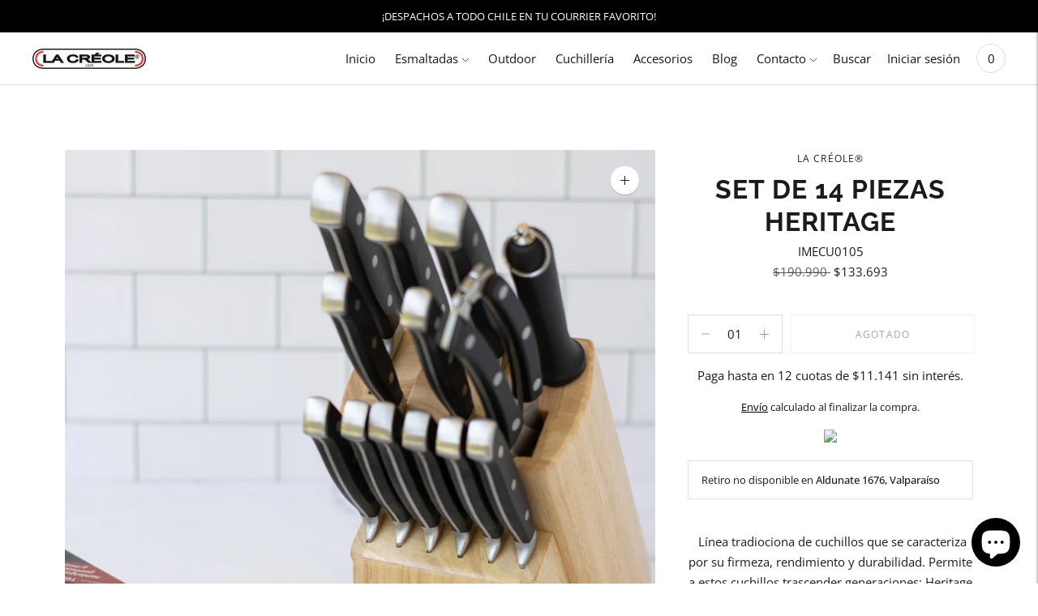

--- FILE ---
content_type: text/html; charset=utf-8
request_url: https://lacreole.cl/products/set-de-14-piezas-heritage
body_size: 30573
content:
<!doctype html>
<!-- Google tag (gtag.js) -->
<script async src="https://www.googletagmanager.com/gtag/js?id=G-NSPN29DP1D"></script>
<script>
  window.dataLayer = window.dataLayer || [];
  function gtag(){dataLayer.push(arguments);}
  gtag('js', new Date());

  gtag('config', 'G-NSPN29DP1D');
</script>
<!--
      ___                       ___           ___           ___
     /  /\                     /__/\         /  /\         /  /\
    /  /:/_                    \  \:\       /  /:/        /  /::\
   /  /:/ /\  ___     ___       \  \:\     /  /:/        /  /:/\:\
  /  /:/ /:/ /__/\   /  /\  ___  \  \:\   /  /:/  ___   /  /:/  \:\
 /__/:/ /:/  \  \:\ /  /:/ /__/\  \__\:\ /__/:/  /  /\ /__/:/ \__\:\
 \  \:\/:/    \  \:\  /:/  \  \:\ /  /:/ \  \:\ /  /:/ \  \:\ /  /:/
  \  \::/      \  \:\/:/    \  \:\  /:/   \  \:\  /:/   \  \:\  /:/
   \  \:\       \  \::/      \  \:\/:/     \  \:\/:/     \  \:\/:/
    \  \:\       \__\/        \  \::/       \  \::/       \  \::/
     \__\/                     \__\/         \__\/         \__\/

--------------------------------------------------------------------
#  Lorenza v3.4.8
#  Documentation: https://fluorescent.co/help/lorenza/
#  Purchase: https://themes.shopify.com/themes/lorenza
#  A product by Fluorescent: https://fluorescent.co/
--------------------------------------------------------------------

-->

<html class="no-js" lang="es">
<head>


  <meta charset="utf-8">
  <meta http-equiv="X-UA-Compatible" content="IE=edge,chrome=1">
  <meta name="viewport" content="width=device-width,initial-scale=1">
  <link rel="canonical" href="https://lacreole.cl/products/set-de-14-piezas-heritage">

  
<link rel="shortcut icon" href="//lacreole.cl/cdn/shop/files/Topze_orange-2_32x32.png?v=1643310331" type="image/png"><title>SET DE 14 PIEZAS HERITAGE
&ndash; La Créole</title><meta name="description" content=" Línea tradiociona de cuchillos que se caracteriza por su firmeza, rendimiento y durabilidad. Permite a estos cuchillos trascender generaciones: Heritage es legado. El set incluye: Cuchillo chef, Cuchillo de pan, cuchillo de cocina, Cuchillo fileteador, 6 Cuchillos de carne, Chaira, Tijeras de cocina, Cepo de madera.  ">





  
  
  
  
  




<meta name="description" content=" Línea tradiociona de cuchillos que se caracteriza por su firmeza, rendimiento y durabilidad. Permite a estos cuchillos trascender generaciones: Heritage es legado. El set incluye: Cuchillo chef, Cuchillo de pan, cuchillo de cocina, Cuchillo fileteador, 6 Cuchillos de carne, Chaira, Tijeras de cocina, Cepo de madera.  " />
<meta property="og:url" content="https://lacreole.cl/products/set-de-14-piezas-heritage">
<meta property="og:site_name" content="La Créole">
<meta property="og:type" content="product">
<meta property="og:title" content="SET DE 14 PIEZAS HERITAGE">
<meta property="og:description" content=" Línea tradiociona de cuchillos que se caracteriza por su firmeza, rendimiento y durabilidad. Permite a estos cuchillos trascender generaciones: Heritage es legado. El set incluye: Cuchillo chef, Cuchillo de pan, cuchillo de cocina, Cuchillo fileteador, 6 Cuchillos de carne, Chaira, Tijeras de cocina, Cepo de madera.  ">
<meta property="og:image" content="http://lacreole.cl/cdn/shop/products/11_1024x.png?v=1645138589">
<meta property="og:image:secure_url" content="https://lacreole.cl/cdn/shop/products/11_1024x.png?v=1645138589">
<meta property="og:price:amount" content="133,693">
<meta property="og:price:currency" content="CLP">

<meta name="twitter:title" content="SET DE 14 PIEZAS HERITAGE">
<meta name="twitter:description" content=" Línea tradiociona de cuchillos que se caracteriza por su firmeza, rendimiento y durabilidad. Permite a estos cuchillos trascender generaciones: Heritage es legado. El set incluye: Cuchillo chef, Cuchillo de pan, cuchillo de cocina, Cuchillo fileteador, 6 Cuchillos de carne, Chaira, Tijeras de cocina, Cepo de madera.  ">
<meta name="twitter:card" content="summary_large_image">
<meta name="twitter:image" content="https://lacreole.cl/cdn/shop/products/11_1024x.png?v=1645138589">
<meta name="twitter:image:width" content="480">
<meta name="twitter:image:height" content="480">


  <script>
  console.log('THEME v3.4.8 by Fluorescent');

  document.documentElement.className = document.documentElement.className.replace('no-js', '');

  window.theme = {
    version: 'v3.4.8',
    moneyFormat: "${{amount_no_decimals}}",
    strings: {
      name: "La Créole",
      addToCart: "Agregar al carrito",
      soldOut: "Agotado",
      unavailable: "No disponible",
      quickCartCheckout: "Ir a la caja",
      collection: {
        filter: "Filtrar",
        sort: "Ordenar",
        apply: "Aplicar",
        show: "Mostrar",
        manual: "Translation missing: es.collections.sort.manual",
        price_ascending: "Translation missing: es.collections.sort.price_ascending",
        price_descending: "Translation missing: es.collections.sort.price_descending",
        title_ascending: "Translation missing: es.collections.sort.title_ascending",
        title_descending: "Translation missing: es.collections.sort.title_descending",
        created_ascending: "Translation missing: es.collections.sort.created_ascending",
        created_descending: "Translation missing: es.collections.sort.created_descending",
        best_selling: "Translation missing: es.collections.sort.best_selling",
      },
      cart: {
        general: {
          currency: "Moneda",
          empty: "Su carrito está vacío."
        }
      },
      general: {
        menu: {
          logout: "Cerrar sesión",
          login_register: "Iniciar sesión \/ Registrarse"
        },
        products: {
          recently_viewed: "Visto recientemente",
          no_recently_viewed: "No hay elementos vistos recientemente."
        },
        search: {
          search: "Buscar",
          no_results: "Intente revisar su ortografía o usar diferentes palabras.",
          placeholder: "Buscar",
          quick_search: "Búsqueda rápida",
          quick_search_results: {
            one: "Resultado",
            other: "Resultados"
          },
          submit: "Enviar"
        }
      },
      products: {
        product: {
          view: "Ver el producto completo",
          total_reviews: "reseñas",
          write_review: "Escribe una reseña",
          share_heading: "Compartir",
          unavailable: "No disponible",
          unitPrice: "Precio unitario",
          unitPriceSeparator: "por"
        }
      },
      layout: {
        cart: {
          title: "Carrito"
        }
      },
      search: {
        headings: {
          articles: "Artículos",
          pages: "Páginas",
          products: "Productos"
        },
        view_all: "Ver todo",
        no_results: "No encontramos resultados de búsqueda para",
        nothing_found: "Nada Encontrado",
        no_product_results: "No hay resultados de producto para",
        no_page_results: "No hay resultados de página para",
        no_article_results: "No hay resultados de artículo para"
      },
      accessibility: {
        play_video: "Reproducir",
        pause_video: "Pausar",
      }
    },
    routes: {
      root: "/",
      cart: {
        base: "/cart",
        add: "/cart/add",
        change: "/cart/change",
        clear: "/cart/clear",
      },
      // Manual routes until Shopify adds support
      products: "/products",
      productRecommendations: "/recommendations/products"
    },
  }

  
</script>

  

<style>
  @font-face {
  font-family: "Bodoni Moda";
  font-weight: 700;
  font-style: normal;
  src: url("//lacreole.cl/cdn/fonts/bodoni_moda/bodonimoda_n7.837502b3cbe406d2c6f311e87870fa9980b0b36a.woff2") format("woff2"),
       url("//lacreole.cl/cdn/fonts/bodoni_moda/bodonimoda_n7.c198e1cda930f96f6ae1aa8ef8facc95a64cfd1f.woff") format("woff");
}


  @font-face {
  font-family: Raleway;
  font-weight: 700;
  font-style: normal;
  src: url("//lacreole.cl/cdn/fonts/raleway/raleway_n7.740cf9e1e4566800071db82eeca3cca45f43ba63.woff2") format("woff2"),
       url("//lacreole.cl/cdn/fonts/raleway/raleway_n7.84943791ecde186400af8db54cf3b5b5e5049a8f.woff") format("woff");
}

  @font-face {
  font-family: Raleway;
  font-weight: 800;
  font-style: normal;
  src: url("//lacreole.cl/cdn/fonts/raleway/raleway_n8.414bf47683473018f38952f5206e7f36e4c969e2.woff2") format("woff2"),
       url("//lacreole.cl/cdn/fonts/raleway/raleway_n8.06917f4c455b3824730c8e78c66eed2c2ff65f04.woff") format("woff");
}

  @font-face {
  font-family: Raleway;
  font-weight: 700;
  font-style: italic;
  src: url("//lacreole.cl/cdn/fonts/raleway/raleway_i7.6d68e3c55f3382a6b4f1173686f538d89ce56dbc.woff2") format("woff2"),
       url("//lacreole.cl/cdn/fonts/raleway/raleway_i7.ed82a5a5951418ec5b6b0a5010cb65216574b2bd.woff") format("woff");
}


  @font-face {
  font-family: "Open Sans";
  font-weight: 400;
  font-style: normal;
  src: url("//lacreole.cl/cdn/fonts/open_sans/opensans_n4.c32e4d4eca5273f6d4ee95ddf54b5bbb75fc9b61.woff2") format("woff2"),
       url("//lacreole.cl/cdn/fonts/open_sans/opensans_n4.5f3406f8d94162b37bfa232b486ac93ee892406d.woff") format("woff");
}

  @font-face {
  font-family: "Open Sans";
  font-weight: 500;
  font-style: normal;
  src: url("//lacreole.cl/cdn/fonts/open_sans/opensans_n5.500dcf21ddee5bc5855ad3a20394d3bc363c217c.woff2") format("woff2"),
       url("//lacreole.cl/cdn/fonts/open_sans/opensans_n5.af1a06d824dccfb4d400ba874ef19176651ec834.woff") format("woff");
}

  @font-face {
  font-family: "Open Sans";
  font-weight: 400;
  font-style: italic;
  src: url("//lacreole.cl/cdn/fonts/open_sans/opensans_i4.6f1d45f7a46916cc95c694aab32ecbf7509cbf33.woff2") format("woff2"),
       url("//lacreole.cl/cdn/fonts/open_sans/opensans_i4.4efaa52d5a57aa9a57c1556cc2b7465d18839daa.woff") format("woff");
}

  @font-face {
  font-family: "Open Sans";
  font-weight: 500;
  font-style: italic;
  src: url("//lacreole.cl/cdn/fonts/open_sans/opensans_i5.3ead07c98afbb2e3ec3fe4a47b127b51213a1971.woff2") format("woff2"),
       url("//lacreole.cl/cdn/fonts/open_sans/opensans_i5.b00ab1ae87e1c84d69a00cf4ca69626559fa5f8c.woff") format("woff");
}


  
  

  :root {
    --color-accent: #000000;
    --color-text: #1b1b1b;
    --color-text-meta: rgba(27, 27, 27, 0.7);
    --color-button-bg: #f4f4f4;
    --color-button-hover-bg: #e7e7e7;
    --color-button-active-bg: #dbdbdb;
    --color-bg: #ffffff;
    --color-bg-transparent: rgba(255, 255, 255, 0.8);
    --color-bg-contrast: #f2f2f2;
    --color-bg-darker: #f7f7f7;
    --color-background-meta: #f5f5f5;
    --color-border: #dedede;
    --color-border-darker: #b8b8b8;
    --color-border-darkest: #9e9e9e;
    --color-input-text: #606060;
    --color-input-inactive-text: rgba(96, 96, 96, 0.7);
    --color-icon: #9c9c9c;
    --color-icon-darker: #767676;
    --color-icon-darkerest: #5c5c5c;
    --color-primary-button-bg: #000000;
    --color-primary-button-active-bg: #000000;
    --color-secondary-button-text: #1b1b1b;
    --color-sale-badge: #000000;
    --color-sold-out-badge: #1b1b1b;
    --color-success-message: #00730b;
    --color-error-message: #dd2200;

    --color-contrast-text: #262626;
    --color-contrast-text-meta: rgba(38, 38, 38, 0.7);
    --color-contrast-bg: #f9f9f9;
    --color-contrast-border: #d6d6d6;
    --color-contrast-border-darker: #b0b0b0;
    --color-contrast-border-darkest: #969696;
    --color-contrast-input-text: #5e5e5e;
    --color-contrast-input-inactive-text: rgba(94, 94, 94, 0.7);
    --color-contrast-icon: #939393;

    --color-header-text: #171717;
    --color-header-bg: #ffffff;
    --color-header-border: #dcdcdc;
    --color-header-border-darken: #c3c3c3;

    --color-footer-text: #ffffff;
    --color-footer-text-meta: rgba(255, 255, 255, 0.7);
    --color-footer-bg: #1b1b1b;
    --color-footer-border: #ffffff;
    --color-footer-button-bg: #1b1b1b;
    --color-footer-button-bg-lighter: #282828;
    --color-footer-button-text: #ffffff;

    --color-navigation-text: #151515;
    --color-navigation-text-meta: rgba(21, 21, 21, 0.7);
    --color-navigation-bg: #ffffff;
    --color-navigation-bg-darker: #f2f2f2;

    --color-drawer-text: #151515;
    --color-drawer-text-meta: rgba(21, 21, 21, 0.7);
    --color-drawer-bg: #ffffff;
    --color-drawer-bg-darker: #f2f2f2;
    --color-drawer-background-meta: #f5f5f5;
    --color-drawer-border: #d6d6d6;
    --color-drawer-border-darker: #b0b0b0;
    --color-drawer-border-darkest: #969696;
    --color-drawer-input-text: #5e5e5e;
    --color-drawer-input-inactive-text: rgba(94, 94, 94, 0.7);
    --color-drawer-icon: #939393;
    --color-drawer-icon-darker: #6d6d6d;

    --color-placeholder-bg: #fafafa;

    --color-bg-overlay: rgba(27, 27, 27, 0.25);

    --font-logo: "Bodoni Moda", serif;
    --font-logo-weight: 700;
    --font-logo-style: normal;

    --font-heading: Raleway, sans-serif;
    --font-heading-weight: 700;
    --font-heading-style: normal;
    --font-heading-bold-weight: 800;

    --font-body: "Open Sans", sans-serif;
    --font-body-weight: 400;
    --font-body-style: normal;
    --font-body-bold-weight: 500;

    --font-size-body-extra-small: 12px;
    --font-size-body-small: 13px;
    --font-size-body-base: 15px;
    --font-size-body-large: 17px;
    --font-size-body-extra-large: 20px;

    --font-size-heading-display: 32px;
    --font-size-heading-1: 28px;
    --font-size-heading-1-small: 24px;
    --font-size-heading-2: 20px;
    --font-size-heading-3: 18px;

    --section-vertical-spacing: 40px;
    --section-vertical-spacing-desktop: 80px;
    --section-vertical-spacing-tall: 80px;
    --section-vertical-spacing-tall-desktop: 160px;

    /* Shopify pay specific */
    --payment-terms-background-color: #f5f5f5;
  }
</style>
  <link href="//lacreole.cl/cdn/shop/t/2/assets/index.css?v=16363109531515249911718673808" rel="stylesheet" type="text/css" media="all" />
  <style>
  .accordion__group:after {
    background-color: var(--color-icon);
    -webkit-mask: url(//lacreole.cl/cdn/shop/t/2/assets/chevron-down.svg?v=14797827152027912471636975864) 50% 50% no-repeat;
    mask: url(//lacreole.cl/cdn/shop/t/2/assets/chevron-down.svg?v=14797827152027912471636975864) 50% 50% no-repeat;
  }
</style>

  <script>window.performance && window.performance.mark && window.performance.mark('shopify.content_for_header.start');</script><meta name="facebook-domain-verification" content="xhhbo8r7w23t21m89b4x4laehwuc1s">
<meta name="google-site-verification" content="WTKfe2_BHQbN4mBTwaDtOBXBiAAwCt-cgfSU-o7Vy7o">
<meta name="google-site-verification" content="WTKfe2_BHQbN4mBTwaDtOBXBiAAwCt-cgfSU-o7Vy7o">
<meta name="google-site-verification" content="v_Jp9dAcl5XprnN6Xaw4VizbFBBfLKcBc5I0JdwqK9Q">
<meta id="shopify-digital-wallet" name="shopify-digital-wallet" content="/55176855596/digital_wallets/dialog">
<link rel="alternate" type="application/json+oembed" href="https://lacreole.cl/products/set-de-14-piezas-heritage.oembed">
<script async="async" src="/checkouts/internal/preloads.js?locale=es-CL"></script>
<script id="shopify-features" type="application/json">{"accessToken":"5f98bf6933a51acf09b7b3db5f83a071","betas":["rich-media-storefront-analytics"],"domain":"lacreole.cl","predictiveSearch":true,"shopId":55176855596,"locale":"es"}</script>
<script>var Shopify = Shopify || {};
Shopify.shop = "shop-la-creole.myshopify.com";
Shopify.locale = "es";
Shopify.currency = {"active":"CLP","rate":"1.0"};
Shopify.country = "CL";
Shopify.theme = {"name":"LA CREOLE 2022","id":121019858988,"schema_name":"Lorenza","schema_version":"3.4.8","theme_store_id":798,"role":"main"};
Shopify.theme.handle = "null";
Shopify.theme.style = {"id":null,"handle":null};
Shopify.cdnHost = "lacreole.cl/cdn";
Shopify.routes = Shopify.routes || {};
Shopify.routes.root = "/";</script>
<script type="module">!function(o){(o.Shopify=o.Shopify||{}).modules=!0}(window);</script>
<script>!function(o){function n(){var o=[];function n(){o.push(Array.prototype.slice.apply(arguments))}return n.q=o,n}var t=o.Shopify=o.Shopify||{};t.loadFeatures=n(),t.autoloadFeatures=n()}(window);</script>
<script id="shop-js-analytics" type="application/json">{"pageType":"product"}</script>
<script defer="defer" async type="module" src="//lacreole.cl/cdn/shopifycloud/shop-js/modules/v2/client.init-shop-cart-sync_2Gr3Q33f.es.esm.js"></script>
<script defer="defer" async type="module" src="//lacreole.cl/cdn/shopifycloud/shop-js/modules/v2/chunk.common_noJfOIa7.esm.js"></script>
<script defer="defer" async type="module" src="//lacreole.cl/cdn/shopifycloud/shop-js/modules/v2/chunk.modal_Deo2FJQo.esm.js"></script>
<script type="module">
  await import("//lacreole.cl/cdn/shopifycloud/shop-js/modules/v2/client.init-shop-cart-sync_2Gr3Q33f.es.esm.js");
await import("//lacreole.cl/cdn/shopifycloud/shop-js/modules/v2/chunk.common_noJfOIa7.esm.js");
await import("//lacreole.cl/cdn/shopifycloud/shop-js/modules/v2/chunk.modal_Deo2FJQo.esm.js");

  window.Shopify.SignInWithShop?.initShopCartSync?.({"fedCMEnabled":true,"windoidEnabled":true});

</script>
<script>(function() {
  var isLoaded = false;
  function asyncLoad() {
    if (isLoaded) return;
    isLoaded = true;
    var urls = ["https:\/\/static.klaviyo.com\/onsite\/js\/klaviyo.js?company_id=UZAndV\u0026shop=shop-la-creole.myshopify.com","https:\/\/static.klaviyo.com\/onsite\/js\/klaviyo.js?company_id=UZAndV\u0026shop=shop-la-creole.myshopify.com","https:\/\/cdn.wheelio-app.com\/app\/index.min.js?version=20251118080645537\u0026shop=shop-la-creole.myshopify.com","https:\/\/static.klaviyo.com\/onsite\/js\/klaviyo.js?company_id=V928KH\u0026shop=shop-la-creole.myshopify.com","https:\/\/cdn.hextom.com\/js\/eventpromotionbar.js?shop=shop-la-creole.myshopify.com","https:\/\/chimpstatic.com\/mcjs-connected\/js\/users\/b7862f39291ba932f5281fc2e\/d2edd7cfd8b28b378813b80ca.js?shop=shop-la-creole.myshopify.com"];
    for (var i = 0; i < urls.length; i++) {
      var s = document.createElement('script');
      s.type = 'text/javascript';
      s.async = true;
      s.src = urls[i];
      var x = document.getElementsByTagName('script')[0];
      x.parentNode.insertBefore(s, x);
    }
  };
  if(window.attachEvent) {
    window.attachEvent('onload', asyncLoad);
  } else {
    window.addEventListener('load', asyncLoad, false);
  }
})();</script>
<script id="__st">var __st={"a":55176855596,"offset":-10800,"reqid":"483be08a-22e6-49b4-b026-84ccb6388c76-1769341765","pageurl":"lacreole.cl\/products\/set-de-14-piezas-heritage","u":"a16c7b67e66c","p":"product","rtyp":"product","rid":6768953950252};</script>
<script>window.ShopifyPaypalV4VisibilityTracking = true;</script>
<script id="captcha-bootstrap">!function(){'use strict';const t='contact',e='account',n='new_comment',o=[[t,t],['blogs',n],['comments',n],[t,'customer']],c=[[e,'customer_login'],[e,'guest_login'],[e,'recover_customer_password'],[e,'create_customer']],r=t=>t.map((([t,e])=>`form[action*='/${t}']:not([data-nocaptcha='true']) input[name='form_type'][value='${e}']`)).join(','),a=t=>()=>t?[...document.querySelectorAll(t)].map((t=>t.form)):[];function s(){const t=[...o],e=r(t);return a(e)}const i='password',u='form_key',d=['recaptcha-v3-token','g-recaptcha-response','h-captcha-response',i],f=()=>{try{return window.sessionStorage}catch{return}},m='__shopify_v',_=t=>t.elements[u];function p(t,e,n=!1){try{const o=window.sessionStorage,c=JSON.parse(o.getItem(e)),{data:r}=function(t){const{data:e,action:n}=t;return t[m]||n?{data:e,action:n}:{data:t,action:n}}(c);for(const[e,n]of Object.entries(r))t.elements[e]&&(t.elements[e].value=n);n&&o.removeItem(e)}catch(o){console.error('form repopulation failed',{error:o})}}const l='form_type',E='cptcha';function T(t){t.dataset[E]=!0}const w=window,h=w.document,L='Shopify',v='ce_forms',y='captcha';let A=!1;((t,e)=>{const n=(g='f06e6c50-85a8-45c8-87d0-21a2b65856fe',I='https://cdn.shopify.com/shopifycloud/storefront-forms-hcaptcha/ce_storefront_forms_captcha_hcaptcha.v1.5.2.iife.js',D={infoText:'Protegido por hCaptcha',privacyText:'Privacidad',termsText:'Términos'},(t,e,n)=>{const o=w[L][v],c=o.bindForm;if(c)return c(t,g,e,D).then(n);var r;o.q.push([[t,g,e,D],n]),r=I,A||(h.body.append(Object.assign(h.createElement('script'),{id:'captcha-provider',async:!0,src:r})),A=!0)});var g,I,D;w[L]=w[L]||{},w[L][v]=w[L][v]||{},w[L][v].q=[],w[L][y]=w[L][y]||{},w[L][y].protect=function(t,e){n(t,void 0,e),T(t)},Object.freeze(w[L][y]),function(t,e,n,w,h,L){const[v,y,A,g]=function(t,e,n){const i=e?o:[],u=t?c:[],d=[...i,...u],f=r(d),m=r(i),_=r(d.filter((([t,e])=>n.includes(e))));return[a(f),a(m),a(_),s()]}(w,h,L),I=t=>{const e=t.target;return e instanceof HTMLFormElement?e:e&&e.form},D=t=>v().includes(t);t.addEventListener('submit',(t=>{const e=I(t);if(!e)return;const n=D(e)&&!e.dataset.hcaptchaBound&&!e.dataset.recaptchaBound,o=_(e),c=g().includes(e)&&(!o||!o.value);(n||c)&&t.preventDefault(),c&&!n&&(function(t){try{if(!f())return;!function(t){const e=f();if(!e)return;const n=_(t);if(!n)return;const o=n.value;o&&e.removeItem(o)}(t);const e=Array.from(Array(32),(()=>Math.random().toString(36)[2])).join('');!function(t,e){_(t)||t.append(Object.assign(document.createElement('input'),{type:'hidden',name:u})),t.elements[u].value=e}(t,e),function(t,e){const n=f();if(!n)return;const o=[...t.querySelectorAll(`input[type='${i}']`)].map((({name:t})=>t)),c=[...d,...o],r={};for(const[a,s]of new FormData(t).entries())c.includes(a)||(r[a]=s);n.setItem(e,JSON.stringify({[m]:1,action:t.action,data:r}))}(t,e)}catch(e){console.error('failed to persist form',e)}}(e),e.submit())}));const S=(t,e)=>{t&&!t.dataset[E]&&(n(t,e.some((e=>e===t))),T(t))};for(const o of['focusin','change'])t.addEventListener(o,(t=>{const e=I(t);D(e)&&S(e,y())}));const B=e.get('form_key'),M=e.get(l),P=B&&M;t.addEventListener('DOMContentLoaded',(()=>{const t=y();if(P)for(const e of t)e.elements[l].value===M&&p(e,B);[...new Set([...A(),...v().filter((t=>'true'===t.dataset.shopifyCaptcha))])].forEach((e=>S(e,t)))}))}(h,new URLSearchParams(w.location.search),n,t,e,['guest_login'])})(!0,!0)}();</script>
<script integrity="sha256-4kQ18oKyAcykRKYeNunJcIwy7WH5gtpwJnB7kiuLZ1E=" data-source-attribution="shopify.loadfeatures" defer="defer" src="//lacreole.cl/cdn/shopifycloud/storefront/assets/storefront/load_feature-a0a9edcb.js" crossorigin="anonymous"></script>
<script data-source-attribution="shopify.dynamic_checkout.dynamic.init">var Shopify=Shopify||{};Shopify.PaymentButton=Shopify.PaymentButton||{isStorefrontPortableWallets:!0,init:function(){window.Shopify.PaymentButton.init=function(){};var t=document.createElement("script");t.src="https://lacreole.cl/cdn/shopifycloud/portable-wallets/latest/portable-wallets.es.js",t.type="module",document.head.appendChild(t)}};
</script>
<script data-source-attribution="shopify.dynamic_checkout.buyer_consent">
  function portableWalletsHideBuyerConsent(e){var t=document.getElementById("shopify-buyer-consent"),n=document.getElementById("shopify-subscription-policy-button");t&&n&&(t.classList.add("hidden"),t.setAttribute("aria-hidden","true"),n.removeEventListener("click",e))}function portableWalletsShowBuyerConsent(e){var t=document.getElementById("shopify-buyer-consent"),n=document.getElementById("shopify-subscription-policy-button");t&&n&&(t.classList.remove("hidden"),t.removeAttribute("aria-hidden"),n.addEventListener("click",e))}window.Shopify?.PaymentButton&&(window.Shopify.PaymentButton.hideBuyerConsent=portableWalletsHideBuyerConsent,window.Shopify.PaymentButton.showBuyerConsent=portableWalletsShowBuyerConsent);
</script>
<script data-source-attribution="shopify.dynamic_checkout.cart.bootstrap">document.addEventListener("DOMContentLoaded",(function(){function t(){return document.querySelector("shopify-accelerated-checkout-cart, shopify-accelerated-checkout")}if(t())Shopify.PaymentButton.init();else{new MutationObserver((function(e,n){t()&&(Shopify.PaymentButton.init(),n.disconnect())})).observe(document.body,{childList:!0,subtree:!0})}}));
</script>

<script>window.performance && window.performance.mark && window.performance.mark('shopify.content_for_header.end');</script>
<link href="//lacreole.cl/cdn/shop/t/2/assets/custom-fields.css?v=170964878729846089311643649615" rel="stylesheet" type="text/css" media="all" />
  
  <script src="https://code.jquery.com/jquery-3.5.1.min.js" integrity="sha256-9/aliU8dGd2tb6OSsuzixeV4y/faTqgFtohetphbbj0=" crossorigin="anonymous"></script>

<script src="//lacreole.cl/cdn/shop/t/2/assets/custom-fields-widgets.js?v=44072638214127582231643649614" defer="defer"></script>
	


    <!-- Upsell & Cross Sell Kit by Logbase - Starts -->
      <script src='https://upsell-app.logbase.io/lb-upsell.js?shop=shop-la-creole.myshopify.com' defer></script>
    <!-- Upsell & Cross Sell Kit by Logbase - Ends -->

                  <script src="//lacreole.cl/cdn/shop/t/2/assets/bss-file-configdata.js?v=73419970041465465781701788412" type="text/javascript"></script> <script src="//lacreole.cl/cdn/shop/t/2/assets/bss-file-configdata-banner.js?v=151034973688681356691701788411" type="text/javascript"></script> <script src="//lacreole.cl/cdn/shop/t/2/assets/bss-file-configdata-popup.js?v=173992696638277510541701788412" type="text/javascript"></script><script>
                if (typeof BSS_PL == 'undefined') {
                    var BSS_PL = {};
                }
                var bssPlApiServer = "https://product-labels-pro.bsscommerce.com";
                BSS_PL.customerTags = 'null';
                BSS_PL.customerId = 'null';
                BSS_PL.configData = configDatas;
                BSS_PL.configDataBanner = configDataBanners ? configDataBanners : [];
                BSS_PL.configDataPopup = configDataPopups ? configDataPopups : [];
                BSS_PL.storeId = 23324;
                BSS_PL.currentPlan = "ten_usd";
                BSS_PL.storeIdCustomOld = "10678";
                BSS_PL.storeIdOldWIthPriority = "12200";
                BSS_PL.apiServerProduction = "https://product-labels-pro.bsscommerce.com";
                
                BSS_PL.integration = {"laiReview":{"status":0,"config":[]}}
                BSS_PL.settingsData = {}
                </script>
            <style>
.homepage-slideshow .slick-slide .bss_pl_img {
    visibility: hidden !important;
}
</style>
                    
	<script>var loox_global_hash = '1657145236039';</script><style>.loox-reviews-default { max-width: 1200px; margin: 0 auto; }.loox-rating .loox-icon { color:#000000; }</style>
<!-- BEGIN app block: shopify://apps/ta-labels-badges/blocks/bss-pl-config-data/91bfe765-b604-49a1-805e-3599fa600b24 --><script
    id='bss-pl-config-data'
>
	let TAE_StoreId = "";
	if (typeof BSS_PL == 'undefined' || TAE_StoreId !== "") {
  		var BSS_PL = {};
		BSS_PL.storeId = null;
		BSS_PL.currentPlan = null;
		BSS_PL.apiServerProduction = null;
		BSS_PL.publicAccessToken = null;
		BSS_PL.customerTags = "null";
		BSS_PL.customerId = "null";
		BSS_PL.storeIdCustomOld = null;
		BSS_PL.storeIdOldWIthPriority = null;
		BSS_PL.storeIdOptimizeAppendLabel = null
		BSS_PL.optimizeCodeIds = null; 
		BSS_PL.extendedFeatureIds = null;
		BSS_PL.integration = null;
		BSS_PL.settingsData  = null;
		BSS_PL.configProductMetafields = null;
		BSS_PL.configVariantMetafields = null;
		
		BSS_PL.configData = [].concat();

		
		BSS_PL.configDataBanner = [].concat();

		
		BSS_PL.configDataPopup = [].concat();

		
		BSS_PL.configDataLabelGroup = [].concat();
		
		
		BSS_PL.collectionID = ``;
		BSS_PL.collectionHandle = ``;
		BSS_PL.collectionTitle = ``;

		
		BSS_PL.conditionConfigData = [].concat();
	}
</script>




<style>
    
    
</style>

<script>
    function bssLoadScripts(src, callback, isDefer = false) {
        const scriptTag = document.createElement('script');
        document.head.appendChild(scriptTag);
        scriptTag.src = src;
        if (isDefer) {
            scriptTag.defer = true;
        } else {
            scriptTag.async = true;
        }
        if (callback) {
            scriptTag.addEventListener('load', function () {
                callback();
            });
        }
    }
    const scriptUrls = [
        "https://cdn.shopify.com/extensions/019be8bb-88c4-73a4-949e-2dc4fcfa6131/product-label-560/assets/bss-pl-init-helper.js",
        "https://cdn.shopify.com/extensions/019be8bb-88c4-73a4-949e-2dc4fcfa6131/product-label-560/assets/bss-pl-init-config-run-scripts.js",
    ];
    Promise.all(scriptUrls.map((script) => new Promise((resolve) => bssLoadScripts(script, resolve)))).then((res) => {
        console.log('BSS scripts loaded');
        window.bssScriptsLoaded = true;
    });

	function bssInitScripts() {
		if (BSS_PL.configData.length) {
			const enabledFeature = [
				{ type: 1, script: "https://cdn.shopify.com/extensions/019be8bb-88c4-73a4-949e-2dc4fcfa6131/product-label-560/assets/bss-pl-init-for-label.js" },
				{ type: 2, badge: [0, 7, 8], script: "https://cdn.shopify.com/extensions/019be8bb-88c4-73a4-949e-2dc4fcfa6131/product-label-560/assets/bss-pl-init-for-badge-product-name.js" },
				{ type: 2, badge: [1, 11], script: "https://cdn.shopify.com/extensions/019be8bb-88c4-73a4-949e-2dc4fcfa6131/product-label-560/assets/bss-pl-init-for-badge-product-image.js" },
				{ type: 2, badge: 2, script: "https://cdn.shopify.com/extensions/019be8bb-88c4-73a4-949e-2dc4fcfa6131/product-label-560/assets/bss-pl-init-for-badge-custom-selector.js" },
				{ type: 2, badge: [3, 9, 10], script: "https://cdn.shopify.com/extensions/019be8bb-88c4-73a4-949e-2dc4fcfa6131/product-label-560/assets/bss-pl-init-for-badge-price.js" },
				{ type: 2, badge: 4, script: "https://cdn.shopify.com/extensions/019be8bb-88c4-73a4-949e-2dc4fcfa6131/product-label-560/assets/bss-pl-init-for-badge-add-to-cart-btn.js" },
				{ type: 2, badge: 5, script: "https://cdn.shopify.com/extensions/019be8bb-88c4-73a4-949e-2dc4fcfa6131/product-label-560/assets/bss-pl-init-for-badge-quantity-box.js" },
				{ type: 2, badge: 6, script: "https://cdn.shopify.com/extensions/019be8bb-88c4-73a4-949e-2dc4fcfa6131/product-label-560/assets/bss-pl-init-for-badge-buy-it-now-btn.js" }
			]
				.filter(({ type, badge }) => BSS_PL.configData.some(item => item.label_type === type && (badge === undefined || (Array.isArray(badge) ? badge.includes(item.badge_type) : item.badge_type === badge))) || (type === 1 && BSS_PL.configDataLabelGroup && BSS_PL.configDataLabelGroup.length))
				.map(({ script }) => script);
				
            enabledFeature.forEach((src) => bssLoadScripts(src));

            if (enabledFeature.length) {
                const src = "https://cdn.shopify.com/extensions/019be8bb-88c4-73a4-949e-2dc4fcfa6131/product-label-560/assets/bss-product-label-js.js";
                bssLoadScripts(src);
            }
        }

        if (BSS_PL.configDataBanner && BSS_PL.configDataBanner.length) {
            const src = "https://cdn.shopify.com/extensions/019be8bb-88c4-73a4-949e-2dc4fcfa6131/product-label-560/assets/bss-product-label-banner.js";
            bssLoadScripts(src);
        }

        if (BSS_PL.configDataPopup && BSS_PL.configDataPopup.length) {
            const src = "https://cdn.shopify.com/extensions/019be8bb-88c4-73a4-949e-2dc4fcfa6131/product-label-560/assets/bss-product-label-popup.js";
            bssLoadScripts(src);
        }

        if (window.location.search.includes('bss-pl-custom-selector')) {
            const src = "https://cdn.shopify.com/extensions/019be8bb-88c4-73a4-949e-2dc4fcfa6131/product-label-560/assets/bss-product-label-custom-position.js";
            bssLoadScripts(src, null, true);
        }
    }
    bssInitScripts();
</script>


<!-- END app block --><!-- BEGIN app block: shopify://apps/vitals/blocks/app-embed/aeb48102-2a5a-4f39-bdbd-d8d49f4e20b8 --><link rel="preconnect" href="https://appsolve.io/" /><link rel="preconnect" href="https://cdn-sf.vitals.app/" /><script data-ver="58" id="vtlsAebData" class="notranslate">window.vtlsLiquidData = window.vtlsLiquidData || {};window.vtlsLiquidData.buildId = 56081;

window.vtlsLiquidData.apiHosts = {
	...window.vtlsLiquidData.apiHosts,
	"1": "https://appsolve.io"
};
	window.vtlsLiquidData.moduleSettings = {"48":{"469":true,"491":0,"588":true,"595":false,"603":"","605":"","606":"","781":true,"783":1,"876":0,"1076":true,"1105":0}};

window.vtlsLiquidData.shopThemeName = "Lorenza";window.vtlsLiquidData.shopSettings={};window.vtlsLiquidData.shopSettings.cartType="";window.vtlsLiquidData.shopInfo={id:55176855596,domain:"lacreole.cl",shopifyDomain:"shop-la-creole.myshopify.com",primaryLocaleIsoCode: "es",defaultCurrency:"CLP",enabledCurrencies:["CLP"],moneyFormat:"${{amount_no_decimals}}",moneyWithCurrencyFormat:"${{amount_no_decimals}} CLP",appId:"1",appName:"Vitals",};window.vtlsLiquidData.acceptedScopes = {"1":[12,9,17,15,23,19,3,7,1,11,4,21,13,10,18,16,24,20,14,8,2,37,22]};window.vtlsLiquidData.product = {"id": 6768953950252,"available": false,"title": "SET DE 14 PIEZAS HERITAGE","handle": "set-de-14-piezas-heritage","vendor": "La Créole®","type": "","tags": ["2022","CUCHILLERÍA","FLASH-SALE","PRE-CYBER","regalospapa","SALE-ESPECIAL","TABLASYCUCHILLOS"],"description": "1","featured_image":{"src": "//lacreole.cl/cdn/shop/products/11.png?v=1645138589","aspect_ratio": "1.0"},"collectionIds": [323383459884,263263256620],"variants": [{"id": 39977553821740,"title": "Default Title","option1": "Default Title","option2": null,"option3": null,"price": 13369300,"compare_at_price": 19099000,"available": false,"image":null,"featured_media_id":null,"is_preorderable":0}],"options": [{"name": "Title"}],"metafields": {"reviews": {}}};window.vtlsLiquidData.cacheKeys = [1646915257,1669065504,0,1669065504,1646915257,0,0 ];</script><script id="vtlsAebDynamicFunctions" class="notranslate">window.vtlsLiquidData = window.vtlsLiquidData || {};window.vtlsLiquidData.dynamicFunctions = ({$,vitalsGet,vitalsSet,VITALS_GET_$_DESCRIPTION,VITALS_GET_$_END_SECTION,VITALS_GET_$_ATC_FORM,VITALS_GET_$_ATC_BUTTON,submit_button,form_add_to_cart,cartItemVariantId,VITALS_EVENT_CART_UPDATED,VITALS_EVENT_DISCOUNTS_LOADED,VITALS_EVENT_RENDER_CAROUSEL_STARS,VITALS_EVENT_RENDER_COLLECTION_STARS,VITALS_EVENT_SMART_BAR_RENDERED,VITALS_EVENT_SMART_BAR_CLOSED,VITALS_EVENT_TABS_RENDERED,VITALS_EVENT_VARIANT_CHANGED,VITALS_EVENT_ATC_BUTTON_FOUND,VITALS_IS_MOBILE,VITALS_PAGE_TYPE,VITALS_APPEND_CSS,VITALS_HOOK__CAN_EXECUTE_CHECKOUT,VITALS_HOOK__GET_CUSTOM_CHECKOUT_URL_PARAMETERS,VITALS_HOOK__GET_CUSTOM_VARIANT_SELECTOR,VITALS_HOOK__GET_IMAGES_DEFAULT_SIZE,VITALS_HOOK__ON_CLICK_CHECKOUT_BUTTON,VITALS_HOOK__DONT_ACCELERATE_CHECKOUT,VITALS_HOOK__ON_ATC_STAY_ON_THE_SAME_PAGE,VITALS_HOOK__CAN_EXECUTE_ATC,VITALS_FLAG__IGNORE_VARIANT_ID_FROM_URL,VITALS_FLAG__UPDATE_ATC_BUTTON_REFERENCE,VITALS_FLAG__UPDATE_CART_ON_CHECKOUT,VITALS_FLAG__USE_CAPTURE_FOR_ATC_BUTTON,VITALS_FLAG__USE_FIRST_ATC_SPAN_FOR_PRE_ORDER,VITALS_FLAG__USE_HTML_FOR_STICKY_ATC_BUTTON,VITALS_FLAG__STOP_EXECUTION,VITALS_FLAG__USE_CUSTOM_COLLECTION_FILTER_DROPDOWN,VITALS_FLAG__PRE_ORDER_START_WITH_OBSERVER,VITALS_FLAG__PRE_ORDER_OBSERVER_DELAY,VITALS_FLAG__ON_CHECKOUT_CLICK_USE_CAPTURE_EVENT,handle,}) => {return {"147": {"location":"description","locator":"after"},};};</script><script id="vtlsAebDocumentInjectors" class="notranslate">window.vtlsLiquidData = window.vtlsLiquidData || {};window.vtlsLiquidData.documentInjectors = ({$,vitalsGet,vitalsSet,VITALS_IS_MOBILE,VITALS_APPEND_CSS}) => {const documentInjectors = {};documentInjectors["12"]={};documentInjectors["12"]["d"]=[];documentInjectors["12"]["d"]["0"]={};documentInjectors["12"]["d"]["0"]["a"]=[];documentInjectors["12"]["d"]["0"]["s"]="form[action*=\"\/cart\/add\"]:visible:not([id*=\"product-form-installment\"]):not([id*=\"product-installment-form\"]):not(.vtls-exclude-atc-injector *)";documentInjectors["12"]["d"]["1"]={};documentInjectors["12"]["d"]["1"]["a"]=null;documentInjectors["12"]["d"]["1"]["s"]="form.product-form";documentInjectors["11"]={};documentInjectors["11"]["d"]=[];documentInjectors["11"]["d"]["0"]={};documentInjectors["11"]["d"]["0"]["a"]={"ctx":"inside","last":false};documentInjectors["11"]["d"]["0"]["s"]="[name=\"add\"]:not(.swym-button)";documentInjectors["1"]={};documentInjectors["1"]["d"]=[];documentInjectors["1"]["d"]["0"]={};documentInjectors["1"]["d"]["0"]["a"]=null;documentInjectors["1"]["d"]["0"]["s"]=".product__description.rte";documentInjectors["2"]={};documentInjectors["2"]["d"]=[];documentInjectors["2"]["d"]["0"]={};documentInjectors["2"]["d"]["0"]["a"]={"l":"before"};documentInjectors["2"]["d"]["0"]["s"]="div#shopify-section-footer";return documentInjectors;};</script><script id="vtlsAebBundle" src="https://cdn-sf.vitals.app/assets/js/bundle-971d6f30b4834865b0f4a26c0a3fc909.js" async></script>

<!-- END app block --><link href="https://cdn.shopify.com/extensions/019be8bb-88c4-73a4-949e-2dc4fcfa6131/product-label-560/assets/bss-pl-style.min.css" rel="stylesheet" type="text/css" media="all">
<script src="https://cdn.shopify.com/extensions/019bf0fa-e1e0-77cc-8ac3-8a59761efa56/tms-prod-149/assets/tms-translator.min.js" type="text/javascript" defer="defer"></script>
<script src="https://cdn.shopify.com/extensions/e8878072-2f6b-4e89-8082-94b04320908d/inbox-1254/assets/inbox-chat-loader.js" type="text/javascript" defer="defer"></script>
<link href="https://monorail-edge.shopifysvc.com" rel="dns-prefetch">
<script>(function(){if ("sendBeacon" in navigator && "performance" in window) {try {var session_token_from_headers = performance.getEntriesByType('navigation')[0].serverTiming.find(x => x.name == '_s').description;} catch {var session_token_from_headers = undefined;}var session_cookie_matches = document.cookie.match(/_shopify_s=([^;]*)/);var session_token_from_cookie = session_cookie_matches && session_cookie_matches.length === 2 ? session_cookie_matches[1] : "";var session_token = session_token_from_headers || session_token_from_cookie || "";function handle_abandonment_event(e) {var entries = performance.getEntries().filter(function(entry) {return /monorail-edge.shopifysvc.com/.test(entry.name);});if (!window.abandonment_tracked && entries.length === 0) {window.abandonment_tracked = true;var currentMs = Date.now();var navigation_start = performance.timing.navigationStart;var payload = {shop_id: 55176855596,url: window.location.href,navigation_start,duration: currentMs - navigation_start,session_token,page_type: "product"};window.navigator.sendBeacon("https://monorail-edge.shopifysvc.com/v1/produce", JSON.stringify({schema_id: "online_store_buyer_site_abandonment/1.1",payload: payload,metadata: {event_created_at_ms: currentMs,event_sent_at_ms: currentMs}}));}}window.addEventListener('pagehide', handle_abandonment_event);}}());</script>
<script id="web-pixels-manager-setup">(function e(e,d,r,n,o){if(void 0===o&&(o={}),!Boolean(null===(a=null===(i=window.Shopify)||void 0===i?void 0:i.analytics)||void 0===a?void 0:a.replayQueue)){var i,a;window.Shopify=window.Shopify||{};var t=window.Shopify;t.analytics=t.analytics||{};var s=t.analytics;s.replayQueue=[],s.publish=function(e,d,r){return s.replayQueue.push([e,d,r]),!0};try{self.performance.mark("wpm:start")}catch(e){}var l=function(){var e={modern:/Edge?\/(1{2}[4-9]|1[2-9]\d|[2-9]\d{2}|\d{4,})\.\d+(\.\d+|)|Firefox\/(1{2}[4-9]|1[2-9]\d|[2-9]\d{2}|\d{4,})\.\d+(\.\d+|)|Chrom(ium|e)\/(9{2}|\d{3,})\.\d+(\.\d+|)|(Maci|X1{2}).+ Version\/(15\.\d+|(1[6-9]|[2-9]\d|\d{3,})\.\d+)([,.]\d+|)( \(\w+\)|)( Mobile\/\w+|) Safari\/|Chrome.+OPR\/(9{2}|\d{3,})\.\d+\.\d+|(CPU[ +]OS|iPhone[ +]OS|CPU[ +]iPhone|CPU IPhone OS|CPU iPad OS)[ +]+(15[._]\d+|(1[6-9]|[2-9]\d|\d{3,})[._]\d+)([._]\d+|)|Android:?[ /-](13[3-9]|1[4-9]\d|[2-9]\d{2}|\d{4,})(\.\d+|)(\.\d+|)|Android.+Firefox\/(13[5-9]|1[4-9]\d|[2-9]\d{2}|\d{4,})\.\d+(\.\d+|)|Android.+Chrom(ium|e)\/(13[3-9]|1[4-9]\d|[2-9]\d{2}|\d{4,})\.\d+(\.\d+|)|SamsungBrowser\/([2-9]\d|\d{3,})\.\d+/,legacy:/Edge?\/(1[6-9]|[2-9]\d|\d{3,})\.\d+(\.\d+|)|Firefox\/(5[4-9]|[6-9]\d|\d{3,})\.\d+(\.\d+|)|Chrom(ium|e)\/(5[1-9]|[6-9]\d|\d{3,})\.\d+(\.\d+|)([\d.]+$|.*Safari\/(?![\d.]+ Edge\/[\d.]+$))|(Maci|X1{2}).+ Version\/(10\.\d+|(1[1-9]|[2-9]\d|\d{3,})\.\d+)([,.]\d+|)( \(\w+\)|)( Mobile\/\w+|) Safari\/|Chrome.+OPR\/(3[89]|[4-9]\d|\d{3,})\.\d+\.\d+|(CPU[ +]OS|iPhone[ +]OS|CPU[ +]iPhone|CPU IPhone OS|CPU iPad OS)[ +]+(10[._]\d+|(1[1-9]|[2-9]\d|\d{3,})[._]\d+)([._]\d+|)|Android:?[ /-](13[3-9]|1[4-9]\d|[2-9]\d{2}|\d{4,})(\.\d+|)(\.\d+|)|Mobile Safari.+OPR\/([89]\d|\d{3,})\.\d+\.\d+|Android.+Firefox\/(13[5-9]|1[4-9]\d|[2-9]\d{2}|\d{4,})\.\d+(\.\d+|)|Android.+Chrom(ium|e)\/(13[3-9]|1[4-9]\d|[2-9]\d{2}|\d{4,})\.\d+(\.\d+|)|Android.+(UC? ?Browser|UCWEB|U3)[ /]?(15\.([5-9]|\d{2,})|(1[6-9]|[2-9]\d|\d{3,})\.\d+)\.\d+|SamsungBrowser\/(5\.\d+|([6-9]|\d{2,})\.\d+)|Android.+MQ{2}Browser\/(14(\.(9|\d{2,})|)|(1[5-9]|[2-9]\d|\d{3,})(\.\d+|))(\.\d+|)|K[Aa][Ii]OS\/(3\.\d+|([4-9]|\d{2,})\.\d+)(\.\d+|)/},d=e.modern,r=e.legacy,n=navigator.userAgent;return n.match(d)?"modern":n.match(r)?"legacy":"unknown"}(),u="modern"===l?"modern":"legacy",c=(null!=n?n:{modern:"",legacy:""})[u],f=function(e){return[e.baseUrl,"/wpm","/b",e.hashVersion,"modern"===e.buildTarget?"m":"l",".js"].join("")}({baseUrl:d,hashVersion:r,buildTarget:u}),m=function(e){var d=e.version,r=e.bundleTarget,n=e.surface,o=e.pageUrl,i=e.monorailEndpoint;return{emit:function(e){var a=e.status,t=e.errorMsg,s=(new Date).getTime(),l=JSON.stringify({metadata:{event_sent_at_ms:s},events:[{schema_id:"web_pixels_manager_load/3.1",payload:{version:d,bundle_target:r,page_url:o,status:a,surface:n,error_msg:t},metadata:{event_created_at_ms:s}}]});if(!i)return console&&console.warn&&console.warn("[Web Pixels Manager] No Monorail endpoint provided, skipping logging."),!1;try{return self.navigator.sendBeacon.bind(self.navigator)(i,l)}catch(e){}var u=new XMLHttpRequest;try{return u.open("POST",i,!0),u.setRequestHeader("Content-Type","text/plain"),u.send(l),!0}catch(e){return console&&console.warn&&console.warn("[Web Pixels Manager] Got an unhandled error while logging to Monorail."),!1}}}}({version:r,bundleTarget:l,surface:e.surface,pageUrl:self.location.href,monorailEndpoint:e.monorailEndpoint});try{o.browserTarget=l,function(e){var d=e.src,r=e.async,n=void 0===r||r,o=e.onload,i=e.onerror,a=e.sri,t=e.scriptDataAttributes,s=void 0===t?{}:t,l=document.createElement("script"),u=document.querySelector("head"),c=document.querySelector("body");if(l.async=n,l.src=d,a&&(l.integrity=a,l.crossOrigin="anonymous"),s)for(var f in s)if(Object.prototype.hasOwnProperty.call(s,f))try{l.dataset[f]=s[f]}catch(e){}if(o&&l.addEventListener("load",o),i&&l.addEventListener("error",i),u)u.appendChild(l);else{if(!c)throw new Error("Did not find a head or body element to append the script");c.appendChild(l)}}({src:f,async:!0,onload:function(){if(!function(){var e,d;return Boolean(null===(d=null===(e=window.Shopify)||void 0===e?void 0:e.analytics)||void 0===d?void 0:d.initialized)}()){var d=window.webPixelsManager.init(e)||void 0;if(d){var r=window.Shopify.analytics;r.replayQueue.forEach((function(e){var r=e[0],n=e[1],o=e[2];d.publishCustomEvent(r,n,o)})),r.replayQueue=[],r.publish=d.publishCustomEvent,r.visitor=d.visitor,r.initialized=!0}}},onerror:function(){return m.emit({status:"failed",errorMsg:"".concat(f," has failed to load")})},sri:function(e){var d=/^sha384-[A-Za-z0-9+/=]+$/;return"string"==typeof e&&d.test(e)}(c)?c:"",scriptDataAttributes:o}),m.emit({status:"loading"})}catch(e){m.emit({status:"failed",errorMsg:(null==e?void 0:e.message)||"Unknown error"})}}})({shopId: 55176855596,storefrontBaseUrl: "https://lacreole.cl",extensionsBaseUrl: "https://extensions.shopifycdn.com/cdn/shopifycloud/web-pixels-manager",monorailEndpoint: "https://monorail-edge.shopifysvc.com/unstable/produce_batch",surface: "storefront-renderer",enabledBetaFlags: ["2dca8a86"],webPixelsConfigList: [{"id":"476676140","configuration":"{\"config\":\"{\\\"google_tag_ids\\\":[\\\"G-82HTZWPBJQ\\\",\\\"AW-810166657\\\",\\\"GT-WKTHV5V\\\"],\\\"target_country\\\":\\\"CL\\\",\\\"gtag_events\\\":[{\\\"type\\\":\\\"begin_checkout\\\",\\\"action_label\\\":[\\\"G-82HTZWPBJQ\\\",\\\"AW-810166657\\\/zKnLCIml1oIaEIHTqIID\\\"]},{\\\"type\\\":\\\"search\\\",\\\"action_label\\\":[\\\"G-82HTZWPBJQ\\\",\\\"AW-810166657\\\/JluxCIOl1oIaEIHTqIID\\\"]},{\\\"type\\\":\\\"view_item\\\",\\\"action_label\\\":[\\\"G-82HTZWPBJQ\\\",\\\"AW-810166657\\\/RBltCICl1oIaEIHTqIID\\\",\\\"MC-T5B1PRM2J3\\\"]},{\\\"type\\\":\\\"purchase\\\",\\\"action_label\\\":[\\\"G-82HTZWPBJQ\\\",\\\"AW-810166657\\\/DodoCPqk1oIaEIHTqIID\\\",\\\"MC-T5B1PRM2J3\\\"]},{\\\"type\\\":\\\"page_view\\\",\\\"action_label\\\":[\\\"G-82HTZWPBJQ\\\",\\\"AW-810166657\\\/FooSCP2k1oIaEIHTqIID\\\",\\\"MC-T5B1PRM2J3\\\"]},{\\\"type\\\":\\\"add_payment_info\\\",\\\"action_label\\\":[\\\"G-82HTZWPBJQ\\\",\\\"AW-810166657\\\/LGJLCIyl1oIaEIHTqIID\\\"]},{\\\"type\\\":\\\"add_to_cart\\\",\\\"action_label\\\":[\\\"G-82HTZWPBJQ\\\",\\\"AW-810166657\\\/F2bVCIal1oIaEIHTqIID\\\"]}],\\\"enable_monitoring_mode\\\":false}\"}","eventPayloadVersion":"v1","runtimeContext":"OPEN","scriptVersion":"b2a88bafab3e21179ed38636efcd8a93","type":"APP","apiClientId":1780363,"privacyPurposes":[],"dataSharingAdjustments":{"protectedCustomerApprovalScopes":["read_customer_address","read_customer_email","read_customer_name","read_customer_personal_data","read_customer_phone"]}},{"id":"213712940","configuration":"{\"subdomain\": \"shop-la-creole\"}","eventPayloadVersion":"v1","runtimeContext":"STRICT","scriptVersion":"69e1bed23f1568abe06fb9d113379033","type":"APP","apiClientId":1615517,"privacyPurposes":["ANALYTICS","MARKETING","SALE_OF_DATA"],"dataSharingAdjustments":{"protectedCustomerApprovalScopes":["read_customer_address","read_customer_email","read_customer_name","read_customer_personal_data","read_customer_phone"]}},{"id":"129957932","configuration":"{\"pixel_id\":\"352136848828483\",\"pixel_type\":\"facebook_pixel\",\"metaapp_system_user_token\":\"-\"}","eventPayloadVersion":"v1","runtimeContext":"OPEN","scriptVersion":"ca16bc87fe92b6042fbaa3acc2fbdaa6","type":"APP","apiClientId":2329312,"privacyPurposes":["ANALYTICS","MARKETING","SALE_OF_DATA"],"dataSharingAdjustments":{"protectedCustomerApprovalScopes":["read_customer_address","read_customer_email","read_customer_name","read_customer_personal_data","read_customer_phone"]}},{"id":"125534252","configuration":"{\"accountID\":\"selleasy-metrics-track\"}","eventPayloadVersion":"v1","runtimeContext":"STRICT","scriptVersion":"5aac1f99a8ca74af74cea751ede503d2","type":"APP","apiClientId":5519923,"privacyPurposes":[],"dataSharingAdjustments":{"protectedCustomerApprovalScopes":["read_customer_email","read_customer_name","read_customer_personal_data"]}},{"id":"70123564","eventPayloadVersion":"v1","runtimeContext":"LAX","scriptVersion":"1","type":"CUSTOM","privacyPurposes":["ANALYTICS"],"name":"Google Analytics tag (migrated)"},{"id":"shopify-app-pixel","configuration":"{}","eventPayloadVersion":"v1","runtimeContext":"STRICT","scriptVersion":"0450","apiClientId":"shopify-pixel","type":"APP","privacyPurposes":["ANALYTICS","MARKETING"]},{"id":"shopify-custom-pixel","eventPayloadVersion":"v1","runtimeContext":"LAX","scriptVersion":"0450","apiClientId":"shopify-pixel","type":"CUSTOM","privacyPurposes":["ANALYTICS","MARKETING"]}],isMerchantRequest: false,initData: {"shop":{"name":"La Créole","paymentSettings":{"currencyCode":"CLP"},"myshopifyDomain":"shop-la-creole.myshopify.com","countryCode":"CL","storefrontUrl":"https:\/\/lacreole.cl"},"customer":null,"cart":null,"checkout":null,"productVariants":[{"price":{"amount":133693.0,"currencyCode":"CLP"},"product":{"title":"SET DE 14 PIEZAS HERITAGE","vendor":"La Créole®","id":"6768953950252","untranslatedTitle":"SET DE 14 PIEZAS HERITAGE","url":"\/products\/set-de-14-piezas-heritage","type":""},"id":"39977553821740","image":{"src":"\/\/lacreole.cl\/cdn\/shop\/products\/11.png?v=1645138589"},"sku":"IMECU0105","title":"Default Title","untranslatedTitle":"Default Title"}],"purchasingCompany":null},},"https://lacreole.cl/cdn","fcfee988w5aeb613cpc8e4bc33m6693e112",{"modern":"","legacy":""},{"shopId":"55176855596","storefrontBaseUrl":"https:\/\/lacreole.cl","extensionBaseUrl":"https:\/\/extensions.shopifycdn.com\/cdn\/shopifycloud\/web-pixels-manager","surface":"storefront-renderer","enabledBetaFlags":"[\"2dca8a86\"]","isMerchantRequest":"false","hashVersion":"fcfee988w5aeb613cpc8e4bc33m6693e112","publish":"custom","events":"[[\"page_viewed\",{}],[\"product_viewed\",{\"productVariant\":{\"price\":{\"amount\":133693.0,\"currencyCode\":\"CLP\"},\"product\":{\"title\":\"SET DE 14 PIEZAS HERITAGE\",\"vendor\":\"La Créole®\",\"id\":\"6768953950252\",\"untranslatedTitle\":\"SET DE 14 PIEZAS HERITAGE\",\"url\":\"\/products\/set-de-14-piezas-heritage\",\"type\":\"\"},\"id\":\"39977553821740\",\"image\":{\"src\":\"\/\/lacreole.cl\/cdn\/shop\/products\/11.png?v=1645138589\"},\"sku\":\"IMECU0105\",\"title\":\"Default Title\",\"untranslatedTitle\":\"Default Title\"}}]]"});</script><script>
  window.ShopifyAnalytics = window.ShopifyAnalytics || {};
  window.ShopifyAnalytics.meta = window.ShopifyAnalytics.meta || {};
  window.ShopifyAnalytics.meta.currency = 'CLP';
  var meta = {"product":{"id":6768953950252,"gid":"gid:\/\/shopify\/Product\/6768953950252","vendor":"La Créole®","type":"","handle":"set-de-14-piezas-heritage","variants":[{"id":39977553821740,"price":13369300,"name":"SET DE 14 PIEZAS HERITAGE","public_title":null,"sku":"IMECU0105"}],"remote":false},"page":{"pageType":"product","resourceType":"product","resourceId":6768953950252,"requestId":"483be08a-22e6-49b4-b026-84ccb6388c76-1769341765"}};
  for (var attr in meta) {
    window.ShopifyAnalytics.meta[attr] = meta[attr];
  }
</script>
<script class="analytics">
  (function () {
    var customDocumentWrite = function(content) {
      var jquery = null;

      if (window.jQuery) {
        jquery = window.jQuery;
      } else if (window.Checkout && window.Checkout.$) {
        jquery = window.Checkout.$;
      }

      if (jquery) {
        jquery('body').append(content);
      }
    };

    var hasLoggedConversion = function(token) {
      if (token) {
        return document.cookie.indexOf('loggedConversion=' + token) !== -1;
      }
      return false;
    }

    var setCookieIfConversion = function(token) {
      if (token) {
        var twoMonthsFromNow = new Date(Date.now());
        twoMonthsFromNow.setMonth(twoMonthsFromNow.getMonth() + 2);

        document.cookie = 'loggedConversion=' + token + '; expires=' + twoMonthsFromNow;
      }
    }

    var trekkie = window.ShopifyAnalytics.lib = window.trekkie = window.trekkie || [];
    if (trekkie.integrations) {
      return;
    }
    trekkie.methods = [
      'identify',
      'page',
      'ready',
      'track',
      'trackForm',
      'trackLink'
    ];
    trekkie.factory = function(method) {
      return function() {
        var args = Array.prototype.slice.call(arguments);
        args.unshift(method);
        trekkie.push(args);
        return trekkie;
      };
    };
    for (var i = 0; i < trekkie.methods.length; i++) {
      var key = trekkie.methods[i];
      trekkie[key] = trekkie.factory(key);
    }
    trekkie.load = function(config) {
      trekkie.config = config || {};
      trekkie.config.initialDocumentCookie = document.cookie;
      var first = document.getElementsByTagName('script')[0];
      var script = document.createElement('script');
      script.type = 'text/javascript';
      script.onerror = function(e) {
        var scriptFallback = document.createElement('script');
        scriptFallback.type = 'text/javascript';
        scriptFallback.onerror = function(error) {
                var Monorail = {
      produce: function produce(monorailDomain, schemaId, payload) {
        var currentMs = new Date().getTime();
        var event = {
          schema_id: schemaId,
          payload: payload,
          metadata: {
            event_created_at_ms: currentMs,
            event_sent_at_ms: currentMs
          }
        };
        return Monorail.sendRequest("https://" + monorailDomain + "/v1/produce", JSON.stringify(event));
      },
      sendRequest: function sendRequest(endpointUrl, payload) {
        // Try the sendBeacon API
        if (window && window.navigator && typeof window.navigator.sendBeacon === 'function' && typeof window.Blob === 'function' && !Monorail.isIos12()) {
          var blobData = new window.Blob([payload], {
            type: 'text/plain'
          });

          if (window.navigator.sendBeacon(endpointUrl, blobData)) {
            return true;
          } // sendBeacon was not successful

        } // XHR beacon

        var xhr = new XMLHttpRequest();

        try {
          xhr.open('POST', endpointUrl);
          xhr.setRequestHeader('Content-Type', 'text/plain');
          xhr.send(payload);
        } catch (e) {
          console.log(e);
        }

        return false;
      },
      isIos12: function isIos12() {
        return window.navigator.userAgent.lastIndexOf('iPhone; CPU iPhone OS 12_') !== -1 || window.navigator.userAgent.lastIndexOf('iPad; CPU OS 12_') !== -1;
      }
    };
    Monorail.produce('monorail-edge.shopifysvc.com',
      'trekkie_storefront_load_errors/1.1',
      {shop_id: 55176855596,
      theme_id: 121019858988,
      app_name: "storefront",
      context_url: window.location.href,
      source_url: "//lacreole.cl/cdn/s/trekkie.storefront.8d95595f799fbf7e1d32231b9a28fd43b70c67d3.min.js"});

        };
        scriptFallback.async = true;
        scriptFallback.src = '//lacreole.cl/cdn/s/trekkie.storefront.8d95595f799fbf7e1d32231b9a28fd43b70c67d3.min.js';
        first.parentNode.insertBefore(scriptFallback, first);
      };
      script.async = true;
      script.src = '//lacreole.cl/cdn/s/trekkie.storefront.8d95595f799fbf7e1d32231b9a28fd43b70c67d3.min.js';
      first.parentNode.insertBefore(script, first);
    };
    trekkie.load(
      {"Trekkie":{"appName":"storefront","development":false,"defaultAttributes":{"shopId":55176855596,"isMerchantRequest":null,"themeId":121019858988,"themeCityHash":"10353301231735155693","contentLanguage":"es","currency":"CLP","eventMetadataId":"6402edee-f59d-4abf-a40a-3001e6c4894e"},"isServerSideCookieWritingEnabled":true,"monorailRegion":"shop_domain","enabledBetaFlags":["65f19447"]},"Session Attribution":{},"S2S":{"facebookCapiEnabled":true,"source":"trekkie-storefront-renderer","apiClientId":580111}}
    );

    var loaded = false;
    trekkie.ready(function() {
      if (loaded) return;
      loaded = true;

      window.ShopifyAnalytics.lib = window.trekkie;

      var originalDocumentWrite = document.write;
      document.write = customDocumentWrite;
      try { window.ShopifyAnalytics.merchantGoogleAnalytics.call(this); } catch(error) {};
      document.write = originalDocumentWrite;

      window.ShopifyAnalytics.lib.page(null,{"pageType":"product","resourceType":"product","resourceId":6768953950252,"requestId":"483be08a-22e6-49b4-b026-84ccb6388c76-1769341765","shopifyEmitted":true});

      var match = window.location.pathname.match(/checkouts\/(.+)\/(thank_you|post_purchase)/)
      var token = match? match[1]: undefined;
      if (!hasLoggedConversion(token)) {
        setCookieIfConversion(token);
        window.ShopifyAnalytics.lib.track("Viewed Product",{"currency":"CLP","variantId":39977553821740,"productId":6768953950252,"productGid":"gid:\/\/shopify\/Product\/6768953950252","name":"SET DE 14 PIEZAS HERITAGE","price":"133693","sku":"IMECU0105","brand":"La Créole®","variant":null,"category":"","nonInteraction":true,"remote":false},undefined,undefined,{"shopifyEmitted":true});
      window.ShopifyAnalytics.lib.track("monorail:\/\/trekkie_storefront_viewed_product\/1.1",{"currency":"CLP","variantId":39977553821740,"productId":6768953950252,"productGid":"gid:\/\/shopify\/Product\/6768953950252","name":"SET DE 14 PIEZAS HERITAGE","price":"133693","sku":"IMECU0105","brand":"La Créole®","variant":null,"category":"","nonInteraction":true,"remote":false,"referer":"https:\/\/lacreole.cl\/products\/set-de-14-piezas-heritage"});
      }
    });


        var eventsListenerScript = document.createElement('script');
        eventsListenerScript.async = true;
        eventsListenerScript.src = "//lacreole.cl/cdn/shopifycloud/storefront/assets/shop_events_listener-3da45d37.js";
        document.getElementsByTagName('head')[0].appendChild(eventsListenerScript);

})();</script>
  <script>
  if (!window.ga || (window.ga && typeof window.ga !== 'function')) {
    window.ga = function ga() {
      (window.ga.q = window.ga.q || []).push(arguments);
      if (window.Shopify && window.Shopify.analytics && typeof window.Shopify.analytics.publish === 'function') {
        window.Shopify.analytics.publish("ga_stub_called", {}, {sendTo: "google_osp_migration"});
      }
      console.error("Shopify's Google Analytics stub called with:", Array.from(arguments), "\nSee https://help.shopify.com/manual/promoting-marketing/pixels/pixel-migration#google for more information.");
    };
    if (window.Shopify && window.Shopify.analytics && typeof window.Shopify.analytics.publish === 'function') {
      window.Shopify.analytics.publish("ga_stub_initialized", {}, {sendTo: "google_osp_migration"});
    }
  }
</script>
<script
  defer
  src="https://lacreole.cl/cdn/shopifycloud/perf-kit/shopify-perf-kit-3.0.4.min.js"
  data-application="storefront-renderer"
  data-shop-id="55176855596"
  data-render-region="gcp-us-east1"
  data-page-type="product"
  data-theme-instance-id="121019858988"
  data-theme-name="Lorenza"
  data-theme-version="3.4.8"
  data-monorail-region="shop_domain"
  data-resource-timing-sampling-rate="10"
  data-shs="true"
  data-shs-beacon="true"
  data-shs-export-with-fetch="true"
  data-shs-logs-sample-rate="1"
  data-shs-beacon-endpoint="https://lacreole.cl/api/collect"
></script>
</head>
             

<body 
  class="template-product g-uppercase"
  data-zoom-animation-enabled="false"
>

  <header class="header-container">
    <div id="shopify-section-announcement-bar" class="shopify-section announcement-bar-section">

<section
  class="announcement-bar-wrapper"
  data-section-id="announcement-bar"
  data-section-type="announcement-bar"
  data-timing="5000"
>
  

    
      <div
        class="announcement-bar flex items-center justify-center"
        style="
          background-color: ;
          color: #ffffff;
        "
        data-index="0"
        
      >
        <div class="announcement-bar__content">¡DESPACHOS A TODO CHILE EN TU COURRIER FAVORITO!
</div>
      </div>
    
      <div
        class="announcement-bar flex items-center justify-center"
        style="
          background-color: ;
          color: #ffffff;
        "
        data-index="1"
        
      >
        <div class="announcement-bar__content">
</div>
      </div>
    
  
</section>

</div>
    <div id="shopify-section-header" class="shopify-section header-section">

<script>
  window.theme.quickCartNote = "Your subtotal today is [subtotal]. Shipping and taxes will calculated at checkout.";
</script>

<section
  data-component="header"
  data-section-id="header"
  data-section-type="header"
  class="bg-base  w-100 z-5"
  data-navigation='
    [{
          "active": "false",
          "child_active": "false",
          "current": "false",
          "child_current": "false",
          "levels": "0",
          "links": [],
          "title": "Inicio",
          "type": "frontpage_link",
          "url": "/"
        }

        ,
{
          "active": "false",
          "child_active": "false",
          "current": "false",
          "child_current": "false",
          "levels": "2",
          "links": [{
                "active": "false",
                "child_active": "false",
                "current": "false",
                "child_current": "false",
                "levels": "1",

                  "links": [{
                        "active": "false",
                        "child_active": "false",
                        "current": "false",
                        "child_current": "false",
                        "levels": "0",
                        "title": "Rouge Rubis",
                        "type": "collection_link",
                        "url": "/collections/rouge-rubis-1"
                      }
                      ,
{
                        "active": "false",
                        "child_active": "false",
                        "current": "false",
                        "child_current": "false",
                        "levels": "0",
                        "title": "Vert Émeraude",
                        "type": "collection_link",
                        "url": "/collections/vert-emeraude"
                      }
                      ,
{
                        "active": "false",
                        "child_active": "false",
                        "current": "false",
                        "child_current": "false",
                        "levels": "0",
                        "title": "Topaze Orange",
                        "type": "collection_link",
                        "url": "/collections/topaze-orange"
                      }
                      ,
{
                        "active": "false",
                        "child_active": "false",
                        "current": "false",
                        "child_current": "false",
                        "levels": "0",
                        "title": "Black Matte",
                        "type": "collection_link",
                        "url": "/collections/black-matte-1"
                      }
                      
],
                "title": "Elegir por color",
                "type": "collection_link",
                "url": "/collections/esmaltadas-2025"
              }
              ,
{
                "active": "false",
                "child_active": "false",
                "current": "false",
                "child_current": "false",
                "levels": "1",

                  "links": [{
                        "active": "false",
                        "child_active": "false",
                        "current": "false",
                        "child_current": "false",
                        "levels": "0",
                        "title": "Ollas Redondas",
                        "type": "collection_link",
                        "url": "/collections/ollas-redondas-1"
                      }
                      ,
{
                        "active": "false",
                        "child_active": "false",
                        "current": "false",
                        "child_current": "false",
                        "levels": "0",
                        "title": "Ollas Ovaladas",
                        "type": "collection_link",
                        "url": "/collections/ollas-ovaladas-1"
                      }
                      ,
{
                        "active": "false",
                        "child_active": "false",
                        "current": "false",
                        "child_current": "false",
                        "levels": "0",
                        "title": "Mini Cocottes",
                        "type": "collection_link",
                        "url": "/collections/mini-cocotte-1"
                      }
                      ,
{
                        "active": "false",
                        "child_active": "false",
                        "current": "false",
                        "child_current": "false",
                        "levels": "0",
                        "title": "Sartenes",
                        "type": "collection_link",
                        "url": "/collections/sartenes-1"
                      }
                      
],
                "title": "Elegir por forma",
                "type": "collection_link",
                "url": "/collections/esmaltadas-2025"
              }
              ,
{
                "active": "false",
                "child_active": "false",
                "current": "false",
                "child_current": "false",
                "levels": "0",

                  "links": [],
                "title": "Packs",
                "type": "collection_link",
                "url": "/collections/pack"
              }
              ,
{
                "active": "false",
                "child_active": "false",
                "current": "false",
                "child_current": "false",
                "levels": "0",

                  "links": [],
                "title": "VER TODO",
                "type": "collection_link",
                "url": "/collections/esmaltadas-2025"
              }
              
],
          "title": "Esmaltadas",
          "type": "collection_link",
          "url": "/collections/esmaltadas-2025"
        }

        ,
{
          "active": "false",
          "child_active": "false",
          "current": "false",
          "child_current": "false",
          "levels": "0",
          "links": [],
          "title": "Outdoor",
          "type": "collection_link",
          "url": "/collections/outdoor-1"
        }

        ,
{
          "active": "false",
          "child_active": "false",
          "current": "false",
          "child_current": "false",
          "levels": "0",
          "links": [],
          "title": "Cuchillería",
          "type": "collection_link",
          "url": "/collections/cuchilleria"
        }

        ,
{
          "active": "false",
          "child_active": "false",
          "current": "false",
          "child_current": "false",
          "levels": "0",
          "links": [],
          "title": "Accesorios",
          "type": "collection_link",
          "url": "/collections/accesorios-1"
        }

        ,
{
          "active": "false",
          "child_active": "false",
          "current": "false",
          "child_current": "false",
          "levels": "0",
          "links": [],
          "title": "Blog",
          "type": "blog_link",
          "url": "/blogs/blog"
        }

        ,
{
          "active": "false",
          "child_active": "false",
          "current": "false",
          "child_current": "false",
          "levels": "1",
          "links": [{
                "active": "false",
                "child_active": "false",
                "current": "false",
                "child_current": "false",
                "levels": "0",

                  "links": [],
                "title": "Post Venta",
                "type": "policy_link",
                "url": "/policies/refund-policy"
              }
              
],
          "title": "Contacto",
          "type": "page_link",
          "url": "/pages/contacto"
        }

        
]
  '
>
  <div
    id="header"
    class="header  header--default header--alignment-right header--detect-menu-length"
    data-transparent-header="false"
  >
  <div class="header__content">
    <div class="flex justify-between w-100" data-primary-navigation="yes">
      <nav class="header__nav">
        


<ul
  class="list ma0 pa0 lh-copy  nav  nav--depth-1  "
  
>
  

    
    
    

    
    

    

    
    
      <li class="nav__item nav__item-inicio">
        <a class="nav__link  nav__item-primary" href="/">Inicio</a>
      </li>

    
    
  

    
    
    

    
    

    

    
    
      
<li
        class="nav__item        nav__item-parent        nav__item-id-esmaltadas        "
        data-navmenu-trigger data-navigation-dropdown-trigger
        
      >
        <a class="nav__link        nav__link-parent                nav__item-primary" href="/collections/esmaltadas-2025">Esmaltadas<span class="arrow"><svg xmlns="http://www.w3.org/2000/svg" width="8" height="8">
  <path d="M.286 2.202l3.512 3.512a.286.286 0 0 0 .404 0l3.512-3.512" fill="none" stroke="currentColor" stroke-linecap="round" stroke-linejoin="round" stroke-width=".8"/>
</svg></span></a>

        
        
          


<ul
  class="list ma0 pa0 lh-copy default nav  nav--depth-2  nav__submenu"
  data-nav-submenu
>
  

    
    
    

    
    

    

    
    
      
<li
        class="nav__item        nav__item-parent        nav__item-id-elegir-por-color        "
        data-navmenu-trigger data-navigation-dropdown-trigger
        
      >
        <a class="nav__link        nav__link-parent                " href="/collections/esmaltadas-2025">Elegir por color<span class="arrow"><svg xmlns="http://www.w3.org/2000/svg" width="8" height="8">
  <path d="M.286 2.202l3.512 3.512a.286.286 0 0 0 .404 0l3.512-3.512" fill="none" stroke="currentColor" stroke-linecap="round" stroke-linejoin="round" stroke-width=".8"/>
</svg></span></a>

        
        
          


<ul
  class="list ma0 pa0 lh-copy default nav  nav--depth-3  nav__submenu"
  data-nav-submenu
>
  

    
    
    

    
    

    

    
    
      <li class="nav__item nav__item-rouge-rubis">
        <a class="nav__link  " href="/collections/rouge-rubis-1">Rouge Rubis</a>
      </li>

    
    
  

    
    
    

    
    

    

    
    
      <li class="nav__item nav__item-vert-emeraude">
        <a class="nav__link  " href="/collections/vert-emeraude">Vert Émeraude</a>
      </li>

    
    
  

    
    
    

    
    

    

    
    
      <li class="nav__item nav__item-topaze-orange">
        <a class="nav__link  " href="/collections/topaze-orange">Topaze Orange</a>
      </li>

    
    
  

    
    
    

    
    

    

    
    
      <li class="nav__item nav__item-black-matte">
        <a class="nav__link  " href="/collections/black-matte-1">Black Matte</a>
      </li>

    
    
  
</ul>
        



      </li>
    
  

    
    
    

    
    

    

    
    
      
<li
        class="nav__item        nav__item-parent        nav__item-id-elegir-por-forma        "
        data-navmenu-trigger data-navigation-dropdown-trigger
        
      >
        <a class="nav__link        nav__link-parent                " href="/collections/esmaltadas-2025">Elegir por forma<span class="arrow"><svg xmlns="http://www.w3.org/2000/svg" width="8" height="8">
  <path d="M.286 2.202l3.512 3.512a.286.286 0 0 0 .404 0l3.512-3.512" fill="none" stroke="currentColor" stroke-linecap="round" stroke-linejoin="round" stroke-width=".8"/>
</svg></span></a>

        
        
          


<ul
  class="list ma0 pa0 lh-copy default nav  nav--depth-3  nav__submenu"
  data-nav-submenu
>
  

    
    
    

    
    

    

    
    
      <li class="nav__item nav__item-ollas-redondas">
        <a class="nav__link  " href="/collections/ollas-redondas-1">Ollas Redondas</a>
      </li>

    
    
  

    
    
    

    
    

    

    
    
      <li class="nav__item nav__item-ollas-ovaladas">
        <a class="nav__link  " href="/collections/ollas-ovaladas-1">Ollas Ovaladas</a>
      </li>

    
    
  

    
    
    

    
    

    

    
    
      <li class="nav__item nav__item-mini-cocottes">
        <a class="nav__link  " href="/collections/mini-cocotte-1">Mini Cocottes</a>
      </li>

    
    
  

    
    
    

    
    

    

    
    
      <li class="nav__item nav__item-sartenes">
        <a class="nav__link  " href="/collections/sartenes-1">Sartenes</a>
      </li>

    
    
  
</ul>
        



      </li>
    
  

    
    
    

    
    

    

    
    
      <li class="nav__item nav__item-packs">
        <a class="nav__link  " href="/collections/pack">Packs</a>
      </li>

    
    
  

    
    
    

    
    

    

    
    
      <li class="nav__item nav__item-ver-todo">
        <a class="nav__link  " href="/collections/esmaltadas-2025">VER TODO</a>
      </li>

    
    
  
</ul>
        



      </li>
    
  

    
    
    

    
    

    

    
    
      <li class="nav__item nav__item-outdoor">
        <a class="nav__link  nav__item-primary" href="/collections/outdoor-1">Outdoor</a>
      </li>

    
    
  

    
    
    

    
    

    

    
    
      <li class="nav__item nav__item-cuchilleria">
        <a class="nav__link  nav__item-primary" href="/collections/cuchilleria">Cuchillería</a>
      </li>

    
    
  

    
    
    

    
    

    

    
    
      <li class="nav__item nav__item-accesorios">
        <a class="nav__link  nav__item-primary" href="/collections/accesorios-1">Accesorios</a>
      </li>

    
    
  

    
    
    

    
    

    

    
    
      <li class="nav__item nav__item-blog">
        <a class="nav__link  nav__item-primary" href="/blogs/blog">Blog</a>
      </li>

    
    
  

    
    
    

    
    

    

    
    
      
<li
        class="nav__item        nav__item-parent        nav__item-id-contacto        "
        data-navmenu-trigger data-navigation-dropdown-trigger
        
      >
        <a class="nav__link        nav__link-parent                nav__item-primary" href="/pages/contacto">Contacto<span class="arrow"><svg xmlns="http://www.w3.org/2000/svg" width="8" height="8">
  <path d="M.286 2.202l3.512 3.512a.286.286 0 0 0 .404 0l3.512-3.512" fill="none" stroke="currentColor" stroke-linecap="round" stroke-linejoin="round" stroke-width=".8"/>
</svg></span></a>

        
        
          


<ul
  class="list ma0 pa0 lh-copy default nav  nav--depth-2  nav__submenu"
  data-nav-submenu
>
  

    
    
    

    
    

    

    
    
      <li class="nav__item nav__item-post-venta">
        <a class="nav__link  " href="/policies/refund-policy">Post Venta</a>
      </li>

    
    
  
</ul>
        



      </li>
    
  
</ul>
      </nav>
      <div class="no-js-menu no-js-menu--desktop">
        <nav>
  <ul>
    
      <li><a href="/">Inicio</a></li>
      
    
      <li><a href="/collections/esmaltadas-2025">Esmaltadas</a></li>
      
        <li><a href="/collections/esmaltadas-2025">Elegir por color</a></li>
        
          <li><a href="/collections/rouge-rubis-1">Rouge Rubis</a></li>
          
        
          <li><a href="/collections/vert-emeraude">Vert Émeraude</a></li>
          
        
          <li><a href="/collections/topaze-orange">Topaze Orange</a></li>
          
        
          <li><a href="/collections/black-matte-1">Black Matte</a></li>
          
        
      
        <li><a href="/collections/esmaltadas-2025">Elegir por forma</a></li>
        
          <li><a href="/collections/ollas-redondas-1">Ollas Redondas</a></li>
          
        
          <li><a href="/collections/ollas-ovaladas-1">Ollas Ovaladas</a></li>
          
        
          <li><a href="/collections/mini-cocotte-1">Mini Cocottes</a></li>
          
        
          <li><a href="/collections/sartenes-1">Sartenes</a></li>
          
        
      
        <li><a href="/collections/pack">Packs</a></li>
        
      
        <li><a href="/collections/esmaltadas-2025">VER TODO</a></li>
        
      
    
      <li><a href="/collections/outdoor-1">Outdoor</a></li>
      
    
      <li><a href="/collections/cuchilleria">Cuchillería</a></li>
      
    
      <li><a href="/collections/accesorios-1">Accesorios</a></li>
      
    
      <li><a href="/blogs/blog">Blog</a></li>
      
    
      <li><a href="/pages/contacto">Contacto</a></li>
      
        <li><a href="/policies/refund-policy">Post Venta</a></li>
        
      
    
  </ul>
</nav>
      </div>

      <div class="mobile-nav">
        <a href="#" id="mobile-nav" class="mobile-nav__trigger">
          <div class="header__menu-icon">
            <svg width="20" height="20" fill="none" xmlns="http://www.w3.org/2000/svg">
  <path stroke="currentColor" d="M1 5.5h18M1 10.5h18M1 15.5h18"/>
</svg>
          </div>
        </a>
      </div>

      <h1 class="header__logo-wrapper">
        <a href="/" class="header__logo-image color-inherit logo-orientation--width">
          
          
            <img
              class="header__logo"
              src="//lacreole.cl/cdn/shop/files/creole_logoweb_140x.png?v=1636976373"
              srcset="//lacreole.cl/cdn/shop/files/creole_logoweb_140x.png?v=1636976373 1x, //lacreole.cl/cdn/shop/files/creole_logoweb_140x@2x.png?v=1636976373 2x"
              alt="La Créole">
          
          
        </a>
      </h1>

      <div class="header__icon-wrapper">
        <ul class="header__icon-list">
          
          
          <li class="header__icon header__icon--search">
            <noscript>
            <a href="/search" class="color-inherit">
              <div class="relative">
                Buscar
              </div>
            </a>
            </noscript>
            

<div class="quick-search">
  <script type="application/json" data-settings>
  {
    "limit": 6,
    "show_articles": true,
    "show_pages": true,
    "show_products": true,
    "show_price": true,
    "show_vendor": false
  }
</script>

  <a href="#" class="color-inherit no-ajax quick-search__trigger">
    Buscar
  </a>

  <div class="search hidden">
    <div class="search__container">
      <form action="/search" class="search__input-container" autocomplete="off">
        <input
          autofocus
          type="search"
          name="q"
          class="search__input"
          placeholder="Buscar productos, artículos, páginas"
        />

        <div class="search__input-actions">
          <a href="#" class="search__input-clear accent underline">
            Borrar búsqueda
          </a>
          <button
            type="submit"
            class="search__submit-button"
          >
            <svg xmlns="http://www.w3.org/2000/svg" viewBox="0 0 11 8" fill="currentColor">
  <path d="M7.2 0l-.7.7 2.6 2.8H0v1h9.2L6.5 7.3l.7.7L11 4 7.2 0z"/>
</svg>
          </button>

          <a href="#" class="search__input-close">
            <svg xmlns="http://www.w3.org/2000/svg" width="12" height="12">
  <g fill="none" stroke="currentColor" stroke-linecap="round" stroke-linejoin="round">
    <path d="M10.714 1.286l-9.428 9.428M1.286 1.286l9.428 9.428" stroke-width=".85714"/>
  </g>
</svg>
          </a>
        </div>

        <div class="search__results"></div>
      </form>
    </div>
  </div>

  <div class="search__overlay"></div>
</div>

          </li><li class="header__icon header__icon--account">
              <a href="/account" class="quick-cart__trigger color-inherit">
              
                Iniciar sesión
              
              </a>
            </li><li class="header__icon header__icon--cart">
              <div class="quick-cart__icon">
                <a href="/cart" class="quick-cart__trigger color-inherit js-cart-drawer-toggle">
                  <div class="quick-cart__indicator js-cart-count">
                    <span class="quick-cart__indicator-inner">
                      0
                    </span>
                  </div>
                </a>
              </div>
          </li>
        </ul>
      </div>
    </div>
  </div>
  <div class="no-js-menu no-js-menu--mobile">
    <nav>
  <ul>
    
      <li><a href="/">Inicio</a></li>
      
    
      <li><a href="/collections/esmaltadas-2025">Esmaltadas</a></li>
      
        <li><a href="/collections/esmaltadas-2025">Elegir por color</a></li>
        
          <li><a href="/collections/rouge-rubis-1">Rouge Rubis</a></li>
          
        
          <li><a href="/collections/vert-emeraude">Vert Émeraude</a></li>
          
        
          <li><a href="/collections/topaze-orange">Topaze Orange</a></li>
          
        
          <li><a href="/collections/black-matte-1">Black Matte</a></li>
          
        
      
        <li><a href="/collections/esmaltadas-2025">Elegir por forma</a></li>
        
          <li><a href="/collections/ollas-redondas-1">Ollas Redondas</a></li>
          
        
          <li><a href="/collections/ollas-ovaladas-1">Ollas Ovaladas</a></li>
          
        
          <li><a href="/collections/mini-cocotte-1">Mini Cocottes</a></li>
          
        
          <li><a href="/collections/sartenes-1">Sartenes</a></li>
          
        
      
        <li><a href="/collections/pack">Packs</a></li>
        
      
        <li><a href="/collections/esmaltadas-2025">VER TODO</a></li>
        
      
    
      <li><a href="/collections/outdoor-1">Outdoor</a></li>
      
    
      <li><a href="/collections/cuchilleria">Cuchillería</a></li>
      
    
      <li><a href="/collections/accesorios-1">Accesorios</a></li>
      
    
      <li><a href="/blogs/blog">Blog</a></li>
      
    
      <li><a href="/pages/contacto">Contacto</a></li>
      
        <li><a href="/policies/refund-policy">Post Venta</a></li>
        
      
    
  </ul>
</nav>
  </div>
  </div>

</section>



<style>
  .header__logo-text {
    font-size: 26px;
  }

  .header.header--transparent {
    border-color: rgba(255, 255, 255, 0.1);
    color: #ffffff;
  }

  .header.header--transparent .header__menu-icon .icon,
  .header.header--transparent .disclosure__toggle  {
    color: #ffffff;
  }

  .header.header--transparent .quick-cart__indicator {
    border-color: rgba(255, 255, 255, 0.1);
  }

  .header.header--transparent .header__icon-wrapper,
  .header.header--transparent #mobile-nav {
    color: #ffffff;
  }

  

  
    .header__logo-image {
      width: 140px;
    }

    @media (min-width: 38em) and (max-width: 60em) {
      .header__logo-image {
        width: 105.0px;
        min-width: 140px;
      }
    }

    @media (max-width: 38em) {
      .header__logo-image {
        width: 70.0px;
        min-width: 140px;
      }
    }
  

  
  

  

  @media (min-width: 60em) {
    .header--alignment-center .header__icon-wrapper {
      flex-basis: 300px;
    }

    .header--alignment-center .header__logo-wrapper {
      flex-basis: 300px;
    }
  }
</style>







<section
  class="drawer-menu"
  data-drawer-menu
>
  <div class="drawer-menu__overlay" data-overlay></div>

  <div class="drawer-menu__panel shadow-3">

    <div class="drawer-menu__search-overlay" data-quick-search>
      <script type="application/json" data-settings>
  {
    "limit": 6,
    "show_articles": true,
    "show_pages": true,
    "show_products": true,
    "show_price": true,
    "show_vendor": false
  }
</script>
      <form action="/search" class="quick-search__container" autocomplete="off">
        <div class="drawer-menu__search-bar">
          <input
            class="drawer-menu__search-input input-reset"
            type="text"
            name="q"
            placeholder="Buscar productos, artículos, páginas"
            data-input
          />
          <a class="drawer-menu__search-close" href="#" data-close>
            <svg xmlns="http://www.w3.org/2000/svg" width="10" height="10">
  <path d="M7.247.357l-4.39 4.39a.357.357 0 0 0 0 .506l4.39 4.39" fill="none" stroke="currentColor" stroke-linecap="round" stroke-linejoin="round" stroke-width="1"/>
</svg>
          </a>
        </div>
        <div class="drawer-menu__search-results" data-results scroll-lock-ignore></div>
      </form>
    </div>

    <div class="drawer-menu__header">
      <a href="/" class="drawer-menu__logo has-custom-logo logo-orientation--width">
          <img
            src="//lacreole.cl/cdn/shop/files/creole_logoweb_140x.png?v=1636976373"
            srcset="//lacreole.cl/cdn/shop/files/creole_logoweb_140x.png?v=1636976373 1x, //lacreole.cl/cdn/shop/files/creole_logoweb_140x@2x.png?v=1636976373 2x"
            alt="La Créole"></a>
      <a href="#" class="drawer-menu__close" data-close-drawer>
        <svg xmlns="http://www.w3.org/2000/svg" width="12" height="12">
  <g fill="none" stroke="currentColor" stroke-linecap="round" stroke-linejoin="round">
    <path d="M10.714 1.286l-9.428 9.428M1.286 1.286l9.428 9.428" stroke-width=".85714"/>
  </g>
</svg>
      </a>
    </div>

    <div class="drawer-menu__bottom">
      <div class="drawer-menu__all-links" data-depth="0" data-all-links>
        <div class="drawer-menu__contents" scroll-lock-ignore>

          <div class="drawer-menu__main" data-main>
            <ul class="drawer-menu__primary-links" data-primary-container="true" data-depth="0">
              <li class="drawer-menu__item" data-list-item>
    <a
      data-item="link"
      class="drawer-menu__link "
      href="/"
      
    >
      <span>Inicio</span></a>

    
</li><li class="drawer-menu__item" data-list-item>
    <a
      data-item="parent"
      class="drawer-menu__link no-transition"
      href="/collections/esmaltadas-2025"
      
        data-link="primary"
      
    >
      <span>Esmaltadas</span><svg xmlns="http://www.w3.org/2000/svg" width="10" height="10">
  <path d="M2.753.357l4.39 4.39a.357.357 0 0 1 0 .506l-4.39 4.39" fill="none" stroke="currentcolor" stroke-linecap="round" stroke-linejoin="round" stroke-width="1"/>
</svg>
</a>

    
<ul class="drawer-menu__list drawer-menu__list--sub" data-height-reference>
        <li class="drawer-menu__item drawer-menu__item--heading">
          <button class="drawer-menu__link" data-heading="true" data-item="back">
            <span>Esmaltadas</span>
            <svg xmlns="http://www.w3.org/2000/svg" width="10" height="10">
  <path d="M7.247.357l-4.39 4.39a.357.357 0 0 0 0 .506l4.39 4.39" fill="none" stroke="currentColor" stroke-linecap="round" stroke-linejoin="round" stroke-width="1"/>
</svg>
          </button>
        </li>
        <li class="drawer-menu__item" data-list-item>
    <a
      data-item="parent"
      class="drawer-menu__link no-transition"
      href="/collections/esmaltadas-2025"
      
        data-link="primary"
      
    >
      <span>Elegir por color</span><svg xmlns="http://www.w3.org/2000/svg" width="10" height="10">
  <path d="M2.753.357l4.39 4.39a.357.357 0 0 1 0 .506l-4.39 4.39" fill="none" stroke="currentcolor" stroke-linecap="round" stroke-linejoin="round" stroke-width="1"/>
</svg>
</a>

    
<ul class="drawer-menu__list drawer-menu__list--sub" data-height-reference>
        <li class="drawer-menu__item drawer-menu__item--heading">
          <button class="drawer-menu__link" data-heading="true" data-item="back">
            <span>Elegir por color</span>
            <svg xmlns="http://www.w3.org/2000/svg" width="10" height="10">
  <path d="M7.247.357l-4.39 4.39a.357.357 0 0 0 0 .506l4.39 4.39" fill="none" stroke="currentColor" stroke-linecap="round" stroke-linejoin="round" stroke-width="1"/>
</svg>
          </button>
        </li>
        <li class="drawer-menu__item" data-list-item>
    <a
      data-item="link"
      class="drawer-menu__link "
      href="/collections/rouge-rubis-1"
      
    >
      <span>Rouge Rubis</span></a>

    
</li><li class="drawer-menu__item" data-list-item>
    <a
      data-item="link"
      class="drawer-menu__link "
      href="/collections/vert-emeraude"
      
    >
      <span>Vert Émeraude</span></a>

    
</li><li class="drawer-menu__item" data-list-item>
    <a
      data-item="link"
      class="drawer-menu__link "
      href="/collections/topaze-orange"
      
    >
      <span>Topaze Orange</span></a>

    
</li><li class="drawer-menu__item" data-list-item>
    <a
      data-item="link"
      class="drawer-menu__link "
      href="/collections/black-matte-1"
      
    >
      <span>Black Matte</span></a>

    
</li>
      </ul></li><li class="drawer-menu__item" data-list-item>
    <a
      data-item="parent"
      class="drawer-menu__link no-transition"
      href="/collections/esmaltadas-2025"
      
        data-link="primary"
      
    >
      <span>Elegir por forma</span><svg xmlns="http://www.w3.org/2000/svg" width="10" height="10">
  <path d="M2.753.357l4.39 4.39a.357.357 0 0 1 0 .506l-4.39 4.39" fill="none" stroke="currentcolor" stroke-linecap="round" stroke-linejoin="round" stroke-width="1"/>
</svg>
</a>

    
<ul class="drawer-menu__list drawer-menu__list--sub" data-height-reference>
        <li class="drawer-menu__item drawer-menu__item--heading">
          <button class="drawer-menu__link" data-heading="true" data-item="back">
            <span>Elegir por forma</span>
            <svg xmlns="http://www.w3.org/2000/svg" width="10" height="10">
  <path d="M7.247.357l-4.39 4.39a.357.357 0 0 0 0 .506l4.39 4.39" fill="none" stroke="currentColor" stroke-linecap="round" stroke-linejoin="round" stroke-width="1"/>
</svg>
          </button>
        </li>
        <li class="drawer-menu__item" data-list-item>
    <a
      data-item="link"
      class="drawer-menu__link "
      href="/collections/ollas-redondas-1"
      
    >
      <span>Ollas Redondas</span></a>

    
</li><li class="drawer-menu__item" data-list-item>
    <a
      data-item="link"
      class="drawer-menu__link "
      href="/collections/ollas-ovaladas-1"
      
    >
      <span>Ollas Ovaladas</span></a>

    
</li><li class="drawer-menu__item" data-list-item>
    <a
      data-item="link"
      class="drawer-menu__link "
      href="/collections/mini-cocotte-1"
      
    >
      <span>Mini Cocottes</span></a>

    
</li><li class="drawer-menu__item" data-list-item>
    <a
      data-item="link"
      class="drawer-menu__link "
      href="/collections/sartenes-1"
      
    >
      <span>Sartenes</span></a>

    
</li>
      </ul></li><li class="drawer-menu__item" data-list-item>
    <a
      data-item="link"
      class="drawer-menu__link "
      href="/collections/pack"
      
    >
      <span>Packs</span></a>

    
</li><li class="drawer-menu__item" data-list-item>
    <a
      data-item="link"
      class="drawer-menu__link "
      href="/collections/esmaltadas-2025"
      
    >
      <span>VER TODO</span></a>

    
</li>
      </ul></li><li class="drawer-menu__item" data-list-item>
    <a
      data-item="link"
      class="drawer-menu__link "
      href="/collections/outdoor-1"
      
    >
      <span>Outdoor</span></a>

    
</li><li class="drawer-menu__item" data-list-item>
    <a
      data-item="link"
      class="drawer-menu__link "
      href="/collections/cuchilleria"
      
    >
      <span>Cuchillería</span></a>

    
</li><li class="drawer-menu__item" data-list-item>
    <a
      data-item="link"
      class="drawer-menu__link "
      href="/collections/accesorios-1"
      
    >
      <span>Accesorios</span></a>

    
</li><li class="drawer-menu__item" data-list-item>
    <a
      data-item="link"
      class="drawer-menu__link "
      href="/blogs/blog"
      
    >
      <span>Blog</span></a>

    
</li><li class="drawer-menu__item" data-list-item>
    <a
      data-item="parent"
      class="drawer-menu__link no-transition"
      href="/pages/contacto"
      
        data-link="primary"
      
    >
      <span>Contacto</span><svg xmlns="http://www.w3.org/2000/svg" width="10" height="10">
  <path d="M2.753.357l4.39 4.39a.357.357 0 0 1 0 .506l-4.39 4.39" fill="none" stroke="currentcolor" stroke-linecap="round" stroke-linejoin="round" stroke-width="1"/>
</svg>
</a>

    
<ul class="drawer-menu__list drawer-menu__list--sub" data-height-reference>
        <li class="drawer-menu__item drawer-menu__item--heading">
          <button class="drawer-menu__link" data-heading="true" data-item="back">
            <span>Contacto</span>
            <svg xmlns="http://www.w3.org/2000/svg" width="10" height="10">
  <path d="M7.247.357l-4.39 4.39a.357.357 0 0 0 0 .506l4.39 4.39" fill="none" stroke="currentColor" stroke-linecap="round" stroke-linejoin="round" stroke-width="1"/>
</svg>
          </button>
        </li>
        <li class="drawer-menu__item" data-list-item>
    <a
      data-item="link"
      class="drawer-menu__link "
      href="/policies/refund-policy"
      
    >
      <span>Post Venta</span></a>

    
</li>
      </ul></li>
            </ul>
          </div>
        </div>

        <div class="drawer-menu__footer" data-footer><li class="drawer-menu__item" data-list-item>
                <a class="drawer-menu__link" href="/account">
                    Registrarse / Iniciar sesión
</a>
              </li><li class="drawer-menu__item drawer-menu__item--search">
            <a class="drawer-menu__link" href="#" data-search>
              Buscar
            </a>
          </li>
        </div>
      </div>
    </div>
  </div>
</section>

<style>
  
    .drawer-menu__logo.has-custom-logo {
      width: 140px;
    }
  
</style>


</div>
  </header>
  <div class="header-overlay" data-header-overlay>
  <div class="header-overlay__inner"></div>
</div>

  <div class="theme-editor-scroll-offset"></div>
  <div class="product-page-wrapper">
  <div class="product-page-wrapper__inner">
    <div id="shopify-section-product--static" class="shopify-section">

<script>
  window.ShopifyXR=window.ShopifyXR||function(){(ShopifyXR.q=ShopifyXR.q||[]).push(arguments)}
  ShopifyXR('addModels', []);
</script>
<script src='//cdn.shopify.com/shopifycloud/shopify-xr-js/assets/v1.0/shopify-xr.en.js' defer='defer'></script>

<section
  class="
    product
    product--has-thumbs
    
    product--thumbnails-horizontal
    product--thumbnails-large
  "
  data-section-id="product--static"
  data-section-type="product"
>
  
    <div class="product__media-action">
      <button type="button" class="product__media-action-button">
        <svg width="11" height="11" fill="none" stroke="currentColor" xmlns="http://www.w3.org/2000/svg">
  <path d="M5.5 0v11M0 5.5h11"/>
</svg>
      </button>
    </div>
  

  <div class="product__mobile-header">
    
  
    <p class="product__vendor overline mt0"><a href="/collections/vendors?q=La%20Cr%C3%A9ole%C2%AE" title="La Créole®">La Créole®</a></p>
  

  <h1 class="product__title type-heading-display mt0 mb1">SET DE 14 PIEZAS HERITAGE</h1>

<span class="variant-sku">IMECU0105</span>

  <div class="product__price">
    <s data-compare-price class="mr1 meta">
      
        $190.990
      
      <span class="visually-hidden" data-compare-text>Precio normal</span>
    </s>
    <span data-product-price>$133.693</span>
    <dl data-unit-price-container class="unit-price">
  <dt>
    <span class="visually-hidden visually-hidden--inline">Precio unitario</span>
  </dt>
  <dd class="unit-price__price type-body-regular"><span data-unit-price></span><span aria-hidden="true">/</span><span class="visually-hidden">por&nbsp;</span><span data-unit-base><span data-unit-price-base-unit></span></span>
  </dd>
</dl>
  </div>

  <div class="product__reviews hidden mb3">
    <span class="product__reviews-stars hidden"></span>
    <a href="#" class="product__reviews-trigger accent"></a>
  </div>

  </div>

  <div class="product__media-container"><div class="product__media">
      
<div class="media-wrapper" data-media-id="21970053824556" data-product-media-wrapper>
            <div
  class="media"
  data-media-id="21970053824556"
  data-media-type="image"
  
  
><a class="media__image" href="/products/set-de-14-piezas-heritage" data-open="21970053824556">
      


<div class="image image--21970053824556 ">
  <img
    class="image__img lazyload "
    src="//lacreole.cl/cdn/shop/products/11_300x300.png?v=1645138589"
    data-src="//lacreole.cl/cdn/shop/products/11_{width}x.png?v=1645138589"
    data-widths="[180, 360, 540, 720, 900, 1080, 1296, 1512, 1728, 2048]"
    data-aspectratio="1.0"
    data-sizes="auto"
    alt="SET DE 14 PIEZAS HERITAGE"
  >
</div><style>
    .image--21970053824556 {
      padding-top: 100.0%;
    }
  </style>
    </a></div>
          </div><div class="media-wrapper hidden" data-media-id="21833201713196" data-product-media-wrapper>
            <div
  class="media"
  data-media-id="21833201713196"
  data-media-type="image"
  
  
><a class="media__image" href="/products/set-de-14-piezas-heritage" data-open="21833201713196">
      


<div class="image image--21833201713196 ">
  <img
    class="image__img lazyload "
    src="//lacreole.cl/cdn/shop/products/01_c5807faf-888a-4528-9ef2-68af91d4b854_300x300.jpg?v=1645138589"
    data-src="//lacreole.cl/cdn/shop/products/01_c5807faf-888a-4528-9ef2-68af91d4b854_{width}x.jpg?v=1645138589"
    data-widths="[180, 360, 540, 720, 900, 1080, 1296, 1512, 1728, 2048]"
    data-aspectratio="1.0"
    data-sizes="auto"
    alt="SET DE 14 PIEZAS HERITAGE"
  >
</div><style>
    .image--21833201713196 {
      padding-top: 100.0%;
    }
  </style>
    </a></div>
          </div><div class="media-wrapper hidden" data-media-id="21833201745964" data-product-media-wrapper>
            <div
  class="media"
  data-media-id="21833201745964"
  data-media-type="image"
  
  
><a class="media__image" href="/products/set-de-14-piezas-heritage" data-open="21833201745964">
      


<div class="image image--21833201745964 ">
  <img
    class="image__img lazyload "
    src="//lacreole.cl/cdn/shop/products/02_6f15308a-6e21-4f88-94fc-a2b657967182_300x300.jpg?v=1645138589"
    data-src="//lacreole.cl/cdn/shop/products/02_6f15308a-6e21-4f88-94fc-a2b657967182_{width}x.jpg?v=1645138589"
    data-widths="[180, 360, 540, 720, 900, 1080, 1296, 1512, 1728, 2048]"
    data-aspectratio="1.0"
    data-sizes="auto"
    alt="SET DE 14 PIEZAS HERITAGE"
  >
</div><style>
    .image--21833201745964 {
      padding-top: 100.0%;
    }
  </style>
    </a></div>
          </div><div class="media-wrapper hidden" data-media-id="21833201778732" data-product-media-wrapper>
            <div
  class="media"
  data-media-id="21833201778732"
  data-media-type="image"
  
  
><a class="media__image" href="/products/set-de-14-piezas-heritage" data-open="21833201778732">
      


<div class="image image--21833201778732 ">
  <img
    class="image__img lazyload "
    src="//lacreole.cl/cdn/shop/products/03_2b087fc8-5b0d-46f2-8d2a-23cf4c54bbfb_300x300.jpg?v=1645138589"
    data-src="//lacreole.cl/cdn/shop/products/03_2b087fc8-5b0d-46f2-8d2a-23cf4c54bbfb_{width}x.jpg?v=1645138589"
    data-widths="[180, 360, 540, 720, 900, 1080, 1296, 1512, 1728, 2048]"
    data-aspectratio="1.0"
    data-sizes="auto"
    alt="SET DE 14 PIEZAS HERITAGE"
  >
</div><style>
    .image--21833201778732 {
      padding-top: 100.0%;
    }
  </style>
    </a></div>
          </div><div class="media-wrapper hidden" data-media-id="21833201811500" data-product-media-wrapper>
            <div
  class="media"
  data-media-id="21833201811500"
  data-media-type="image"
  
  
><a class="media__image" href="/products/set-de-14-piezas-heritage" data-open="21833201811500">
      


<div class="image image--21833201811500 ">
  <img
    class="image__img lazyload "
    src="//lacreole.cl/cdn/shop/products/04_300x300.jpg?v=1645138589"
    data-src="//lacreole.cl/cdn/shop/products/04_{width}x.jpg?v=1645138589"
    data-widths="[180, 360, 540, 720, 900, 1080, 1296, 1512, 1728, 2048]"
    data-aspectratio="1.0"
    data-sizes="auto"
    alt="SET DE 14 PIEZAS HERITAGE"
  >
</div><style>
    .image--21833201811500 {
      padding-top: 100.0%;
    }
  </style>
    </a></div>
          </div><div class="media-wrapper hidden" data-media-id="21833201844268" data-product-media-wrapper>
            <div
  class="media"
  data-media-id="21833201844268"
  data-media-type="image"
  
  
><a class="media__image" href="/products/set-de-14-piezas-heritage" data-open="21833201844268">
      


<div class="image image--21833201844268 ">
  <img
    class="image__img lazyload "
    src="//lacreole.cl/cdn/shop/products/05_300x300.jpg?v=1645138589"
    data-src="//lacreole.cl/cdn/shop/products/05_{width}x.jpg?v=1645138589"
    data-widths="[180, 360, 540, 720, 900, 1080, 1296, 1512, 1728, 2048]"
    data-aspectratio="1.0"
    data-sizes="auto"
    alt="SET DE 14 PIEZAS HERITAGE"
  >
</div><style>
    .image--21833201844268 {
      padding-top: 100.0%;
    }
  </style>
    </a></div>
          </div>
    </div>
  <div class="product-thumbnails">
    <ul class="product-thumbnails__list" data-product-thumbnails>
      
        <li class="product-thumbnails__item">
          <button
            type="button"
            class="product-thumbnails__item-link active"
            data-thumbnail-id="21970053824556"
            data-product-thumbnail
            aria-label="Translation missing: es.general.accessibility.image_thumbail"
          >


<div class="image image--21970053824556--thumb product-thumbnails__item-image">
  <img
    class="image__img lazyload "
    src="//lacreole.cl/cdn/shop/products/11_300x300.png?v=1645138589"
    data-src="//lacreole.cl/cdn/shop/products/11_{width}x.png?v=1645138589"
    data-widths="[180, 360, 540, 720, 900, 1080, 1296, 1512, 1728, 2048]"
    data-aspectratio="1.0"
    data-sizes="auto"
    alt=""
  >
</div>

            
          </button>
        </li>
      
        <li class="product-thumbnails__item">
          <button
            type="button"
            class="product-thumbnails__item-link"
            data-thumbnail-id="21833201713196"
            data-product-thumbnail
            aria-label="Translation missing: es.general.accessibility.image_thumbail"
          >


<div class="image image--21833201713196--thumb product-thumbnails__item-image">
  <img
    class="image__img lazyload "
    src="//lacreole.cl/cdn/shop/products/01_c5807faf-888a-4528-9ef2-68af91d4b854_300x300.jpg?v=1645138589"
    data-src="//lacreole.cl/cdn/shop/products/01_c5807faf-888a-4528-9ef2-68af91d4b854_{width}x.jpg?v=1645138589"
    data-widths="[180, 360, 540, 720, 900, 1080, 1296, 1512, 1728, 2048]"
    data-aspectratio="1.0"
    data-sizes="auto"
    alt=""
  >
</div>

            
          </button>
        </li>
      
        <li class="product-thumbnails__item">
          <button
            type="button"
            class="product-thumbnails__item-link"
            data-thumbnail-id="21833201745964"
            data-product-thumbnail
            aria-label="Translation missing: es.general.accessibility.image_thumbail"
          >


<div class="image image--21833201745964--thumb product-thumbnails__item-image">
  <img
    class="image__img lazyload "
    src="//lacreole.cl/cdn/shop/products/02_6f15308a-6e21-4f88-94fc-a2b657967182_300x300.jpg?v=1645138589"
    data-src="//lacreole.cl/cdn/shop/products/02_6f15308a-6e21-4f88-94fc-a2b657967182_{width}x.jpg?v=1645138589"
    data-widths="[180, 360, 540, 720, 900, 1080, 1296, 1512, 1728, 2048]"
    data-aspectratio="1.0"
    data-sizes="auto"
    alt=""
  >
</div>

            
          </button>
        </li>
      
        <li class="product-thumbnails__item">
          <button
            type="button"
            class="product-thumbnails__item-link"
            data-thumbnail-id="21833201778732"
            data-product-thumbnail
            aria-label="Translation missing: es.general.accessibility.image_thumbail"
          >


<div class="image image--21833201778732--thumb product-thumbnails__item-image">
  <img
    class="image__img lazyload "
    src="//lacreole.cl/cdn/shop/products/03_2b087fc8-5b0d-46f2-8d2a-23cf4c54bbfb_300x300.jpg?v=1645138589"
    data-src="//lacreole.cl/cdn/shop/products/03_2b087fc8-5b0d-46f2-8d2a-23cf4c54bbfb_{width}x.jpg?v=1645138589"
    data-widths="[180, 360, 540, 720, 900, 1080, 1296, 1512, 1728, 2048]"
    data-aspectratio="1.0"
    data-sizes="auto"
    alt=""
  >
</div>

            
          </button>
        </li>
      
        <li class="product-thumbnails__item">
          <button
            type="button"
            class="product-thumbnails__item-link"
            data-thumbnail-id="21833201811500"
            data-product-thumbnail
            aria-label="Translation missing: es.general.accessibility.image_thumbail"
          >


<div class="image image--21833201811500--thumb product-thumbnails__item-image">
  <img
    class="image__img lazyload "
    src="//lacreole.cl/cdn/shop/products/04_300x300.jpg?v=1645138589"
    data-src="//lacreole.cl/cdn/shop/products/04_{width}x.jpg?v=1645138589"
    data-widths="[180, 360, 540, 720, 900, 1080, 1296, 1512, 1728, 2048]"
    data-aspectratio="1.0"
    data-sizes="auto"
    alt=""
  >
</div>

            
          </button>
        </li>
      
        <li class="product-thumbnails__item">
          <button
            type="button"
            class="product-thumbnails__item-link"
            data-thumbnail-id="21833201844268"
            data-product-thumbnail
            aria-label="Translation missing: es.general.accessibility.image_thumbail"
          >


<div class="image image--21833201844268--thumb product-thumbnails__item-image">
  <img
    class="image__img lazyload "
    src="//lacreole.cl/cdn/shop/products/05_300x300.jpg?v=1645138589"
    data-src="//lacreole.cl/cdn/shop/products/05_{width}x.jpg?v=1645138589"
    data-widths="[180, 360, 540, 720, 900, 1080, 1296, 1512, 1728, 2048]"
    data-aspectratio="1.0"
    data-sizes="auto"
    alt=""
  >
</div>

            
          </button>
        </li>
      
    </ul>
  </div>


<p> <p/>

 

</div><div class="product__meta">
    <div class="product__meta-inner">

      <div class="product__header">
        
  
    <p class="product__vendor overline mt0"><a href="/collections/vendors?q=La%20Cr%C3%A9ole%C2%AE" title="La Créole®">La Créole®</a></p>
  

  <h1 class="product__title type-heading-display mt0 mb1">SET DE 14 PIEZAS HERITAGE</h1>

<span class="variant-sku">IMECU0105</span>

  <div class="product__price">
    <s data-compare-price class="mr1 meta">
      
        $190.990
      
      <span class="visually-hidden" data-compare-text>Precio normal</span>
    </s>
    <span data-product-price>$133.693</span>
    <dl data-unit-price-container class="unit-price">
  <dt>
    <span class="visually-hidden visually-hidden--inline">Precio unitario</span>
  </dt>
  <dd class="unit-price__price type-body-regular"><span data-unit-price></span><span aria-hidden="true">/</span><span class="visually-hidden">por&nbsp;</span><span data-unit-base><span data-unit-price-base-unit></span></span>
  </dd>
</dl>
  </div>

  <div class="product__reviews hidden mb3">
    <span class="product__reviews-stars hidden"></span>
    <a href="#" class="product__reviews-trigger accent"></a>
  </div>

      </div>

      



<form method="post" action="/cart/add" id="product_form_6768953950252" accept-charset="UTF-8" class="product-form product-form-product--static
 product-form--hide-variant-labels 
 product-form--payment-button-no-variants product-form--variant-sold-out" enctype="multipart/form-data" novalidate="novalidate" data-product-form="" data-product-handle="set-de-14-piezas-heritage" data-ajax-enabled="true"><input type="hidden" name="form_type" value="product" /><input type="hidden" name="utf8" value="✓" />

  

  
  <div class="product-form__variants">
    <select
      name="id"
      class="input"
      id="variant-selector"
      data-variant-select
    >
      
        <option value="39977553821740" selected="selected">
          Default Title  - Agotado
        </option>
      
    </select>
  </div>

  <div class="product-form__controls-group product-form__controls-group--submit">

    <div class="product-form__item product-form__item--submit product-form__item--payment-button product-form__item--no-variants"
    >

      <div class="product-form__submit-button-wrapper">
        <div class="product-form__controls-group">
          <div class="product-form__item product-form__quantity">
            <button
              type="button"
              class="product-form__quantity-button product-form__quantity-subtract-item"
              aria-label="Aumentar la cantidad de producto"
            >
              <svg width="10" height="2" fill="none" stroke="currentColor" xmlns="http://www.w3.org/2000/svg" focusable="false">
  <path d="M1 1h8" stroke-linecap="square"/>
</svg>
            </button>
            <input
              type="number" id="Quantity-product--static"
              name="quantity" value="01" min="1" pattern="[0-9]*"
              class="product-form__input product-form__input--quantity" data-quantity-input
              aria-label="Cantidad de producto"
            >
            <button
              type="button"
              class="product-form__quantity-button product-form__quantity-add-item"
              aria-label="Disminuir la cantidad de producto"
            >
              <svg width="11" height="11" fill="none" stroke="currentColor" xmlns="http://www.w3.org/2000/svg" focusable="false">
  <path d="M5.5 0v11M0 5.5h11"/>
</svg>
            </button>
          </div>
        </div>
        
        
        <button type="submit" name="add"
           aria-disabled="true"
          aria-label="Agotado"
          class="bttn product-form__cart-submit mt2 bttn--secondary"
          data-lang-available="Agregar al carrito"
          data-lang-unavailable="No disponible"
          data-lang-sold-out="Agotado"
          data-add-to-cart
          
            disabled="disabled"
          
        >
          <span class="bttn__spinner">
            <svg version="1.1" xmlns="http://www.w3.org/2000/svg" xmlns:xlink="http://www.w3.org/1999/xlink" x="0px" y="0px"
              width="20px" height="20px" viewBox="0 0 50 50" style="enable-background:new 0 0 50 50;" xml:space="preserve">
            <path fill="currentColor" d="M43.935,25.145c0-10.318-8.364-18.683-18.683-18.683c-10.318,0-18.683,8.365-18.683,18.683h4.068c0-8.071,6.543-14.615,14.615-14.615c8.072,0,14.615,6.543,14.615,14.615H43.935z">
              <animateTransform attributeType="xml"
                attributeName="transform"
                type="rotate"
                from="0 25 25"
                to="360 25 25"
                dur="0.6s"
                repeatCount="indefinite"/>
              </path>
            </svg>
          </span>

          <span data-add-to-cart-text>
            
              Agotado
            
          </span>
        </button>
      </div>
      
    </div>
  </div><p class="ProductForm__Inventory Text--subdued">
           
          Paga hasta en 12 cuotas de  <span data-money-convertible="">$11.141</span> sin interés.
          
        </p>

    <div class="product__policies rte type-body-small tc mt2 mb0" data-product-policies><a href="/policies/shipping-policy">Envío</a> calculado al finalizar la compra.
</div><p><style>
  div {
    text-align: center;
  }
</style><img style="max-width: 100%;" src="https://cdn.shopify.com/s/files/1/0551/7685/5596/files/1_8b0a42e5-b378-4b4d-833b-8d6c090e10d4.png?v=1646664310"></p>
  
  <div class="product-form__shop-pay type-body-small"></div>

  
  <div data-store-availability-container data-base-url="https://lacreole.cl/"></div>
<input type="hidden" name="product-id" value="6768953950252" /><input type="hidden" name="section-id" value="product--static" /></form>
<p class="visually-hidden" data-product-status
        aria-live="polite"
        role="status"
      ></p><p class="visually-hidden" data-loader-status
        aria-live="assertive"
        role="alert"
        aria-hidden="true"
      >Añadiendo producto a su carrito</p>

      <div class="product__description mt5 rte">
        <p> Línea tradiociona de cuchillos que se caracteriza por su firmeza, rendimiento y durabilidad. Permite a estos cuchillos trascender generaciones: Heritage es legado. El set incluye: Cuchillo chef, Cuchillo de pan, cuchillo de cocina, Cuchillo fileteador, 6 Cuchillos de carne, Chaira, Tijeras de cocina, Cepo de madera.</p>
<p> </p>
<p><strong data-mce-fragment="1">**Las imágenes exhibidas en el sitio son de carácter ilustrativo, referencial, y no constituyen necesariamente una representación exacta de la realidad ni definen el producto final**</strong></p>
      </div>

      
        <div class="product__social-sharing">
          <div class="share">
  
    <a class="share__icon" target="_blank" href="//www.facebook.com/sharer.php?u=https://lacreole.cl/products/set-de-14-piezas-heritage">
      <svg xmlns="http://www.w3.org/2000/svg" width="20" height="20" class="icon" viewBox="0 0 20 20">
  <path fill="currentColor" d="M18.05.811q.439 0 .744.305t.305.744v16.637q0 .439-.305.744t-.744.305h-4.732v-7.221h2.415l.342-2.854h-2.757v-1.83q0-.659.293-1t1.073-.342h1.488V3.762q-.976-.098-2.171-.098-1.634 0-2.635.964t-1 2.72V9.47H7.951v2.854h2.415v7.221H1.413q-.439 0-.744-.305t-.305-.744V1.859q0-.439.305-.744T1.413.81H18.05z"/>
</svg>

      <span class="visually-hidden">Compartir en Facebook</span>
    </a>
  

  
    <a class="share__icon" target="_blank" href="//twitter.com/share?text=SET%20DE%2014%20PIEZAS%20HERITAGE&amp;url=https://lacreole.cl/products/set-de-14-piezas-heritage">
      <svg xmlns="http://www.w3.org/2000/svg" width="20" height="20" class="icon" viewBox="0 0 20 20">
  <path fill="currentColor" d="M19.551 4.208q-.815 1.202-1.956 2.038 0 .082.02.255t.02.255q0 1.589-.469 3.179t-1.426 3.036-2.272 2.567-3.158 1.793-3.963.672q-3.301 0-6.031-1.773.571.041.937.041 2.751 0 4.911-1.671-1.284-.02-2.292-.784T2.456 11.85q.346.082.754.082.55 0 1.039-.163-1.365-.285-2.262-1.365T1.09 7.918v-.041q.774.408 1.773.448-.795-.53-1.263-1.396t-.469-1.864q0-1.019.509-1.997 1.487 1.854 3.596 2.924T9.81 7.184q-.143-.509-.143-.897 0-1.63 1.161-2.781t2.832-1.151q.815 0 1.569.326t1.284.917q1.345-.265 2.506-.958-.428 1.386-1.732 2.18 1.243-.163 2.262-.611z"/>
</svg>

      <span class="visually-hidden">Tweet en Twitter</span>
    </a>
  

  
    <a class="share__icon" target="_blank" href="//pinterest.com/pin/create/button/?url=https://lacreole.cl/products/set-de-14-piezas-heritage&amp;media=//lacreole.cl/cdn/shop/products/11_1024x1024.png?v=1645138589&amp;description=SET%20DE%2014%20PIEZAS%20HERITAGE">
      <svg xmlns="http://www.w3.org/2000/svg" width="20" height="20" class="icon" viewBox="0 0 20 20">
  <path fill="currentColor" d="M9.958.811q1.903 0 3.635.744t2.988 2 2 2.988.744 3.635q0 2.537-1.256 4.696t-3.415 3.415-4.696 1.256q-1.39 0-2.659-.366.707-1.147.951-2.025l.659-2.561q.244.463.903.817t1.39.354q1.464 0 2.622-.842t1.793-2.305.634-3.293q0-2.171-1.671-3.769t-4.257-1.598q-1.586 0-2.903.537T5.298 5.897 4.066 7.775t-.427 2.037q0 1.268.476 2.22t1.427 1.342q.171.073.293.012t.171-.232q.171-.61.195-.756.098-.268-.122-.512-.634-.707-.634-1.83 0-1.854 1.281-3.183t3.354-1.329q1.83 0 2.854 1t1.025 2.61q0 1.342-.366 2.476t-1.049 1.817-1.561.683q-.732 0-1.195-.537t-.293-1.269q.098-.342.256-.878t.268-.915.207-.817.098-.732q0-.61-.317-1t-.927-.39q-.756 0-1.269.695t-.512 1.744q0 .39.061.756t.134.537l.073.171q-1 4.342-1.22 5.098-.195.927-.146 2.171-2.513-1.122-4.062-3.44T.59 10.177q0-3.879 2.744-6.623T9.957.81z"/>
</svg>

      <span class="visually-hidden">Pin en Pinterest</span>
    </a>
  
</div>

        </div>
      
    </div>
  </div><div class="lightbox" data-lightbox>
  
    <div class="lightbox__image-nav">
      <div class="lightbox__image-nav-inner"><button type="button" class="lightbox__image-nav-image" data-nav-item data-index="0">
            


<div class="image image--21970053824556 ">
  <img
    class="image__img lazyload "
    src="//lacreole.cl/cdn/shop/products/11_300x300.png?v=1645138589"
    data-src="//lacreole.cl/cdn/shop/products/11_{width}x.png?v=1645138589"
    data-widths="[180, 360, 540, 720, 900, 1080, 1296, 1512, 1728, 2048]"
    data-aspectratio="1.0"
    data-sizes="auto"
    alt="SET DE 14 PIEZAS HERITAGE"
  >
</div>
          </button><button type="button" class="lightbox__image-nav-image" data-nav-item data-index="1">
            


<div class="image image--21833201713196 ">
  <img
    class="image__img lazyload "
    src="//lacreole.cl/cdn/shop/products/01_c5807faf-888a-4528-9ef2-68af91d4b854_300x300.jpg?v=1645138589"
    data-src="//lacreole.cl/cdn/shop/products/01_c5807faf-888a-4528-9ef2-68af91d4b854_{width}x.jpg?v=1645138589"
    data-widths="[180, 360, 540, 720, 900, 1080, 1296, 1512, 1728, 2048]"
    data-aspectratio="1.0"
    data-sizes="auto"
    alt="SET DE 14 PIEZAS HERITAGE"
  >
</div>
          </button><button type="button" class="lightbox__image-nav-image" data-nav-item data-index="2">
            


<div class="image image--21833201745964 ">
  <img
    class="image__img lazyload "
    src="//lacreole.cl/cdn/shop/products/02_6f15308a-6e21-4f88-94fc-a2b657967182_300x300.jpg?v=1645138589"
    data-src="//lacreole.cl/cdn/shop/products/02_6f15308a-6e21-4f88-94fc-a2b657967182_{width}x.jpg?v=1645138589"
    data-widths="[180, 360, 540, 720, 900, 1080, 1296, 1512, 1728, 2048]"
    data-aspectratio="1.0"
    data-sizes="auto"
    alt="SET DE 14 PIEZAS HERITAGE"
  >
</div>
          </button><button type="button" class="lightbox__image-nav-image" data-nav-item data-index="3">
            


<div class="image image--21833201778732 ">
  <img
    class="image__img lazyload "
    src="//lacreole.cl/cdn/shop/products/03_2b087fc8-5b0d-46f2-8d2a-23cf4c54bbfb_300x300.jpg?v=1645138589"
    data-src="//lacreole.cl/cdn/shop/products/03_2b087fc8-5b0d-46f2-8d2a-23cf4c54bbfb_{width}x.jpg?v=1645138589"
    data-widths="[180, 360, 540, 720, 900, 1080, 1296, 1512, 1728, 2048]"
    data-aspectratio="1.0"
    data-sizes="auto"
    alt="SET DE 14 PIEZAS HERITAGE"
  >
</div>
          </button><button type="button" class="lightbox__image-nav-image" data-nav-item data-index="4">
            


<div class="image image--21833201811500 ">
  <img
    class="image__img lazyload "
    src="//lacreole.cl/cdn/shop/products/04_300x300.jpg?v=1645138589"
    data-src="//lacreole.cl/cdn/shop/products/04_{width}x.jpg?v=1645138589"
    data-widths="[180, 360, 540, 720, 900, 1080, 1296, 1512, 1728, 2048]"
    data-aspectratio="1.0"
    data-sizes="auto"
    alt="SET DE 14 PIEZAS HERITAGE"
  >
</div>
          </button><button type="button" class="lightbox__image-nav-image" data-nav-item data-index="5">
            


<div class="image image--21833201844268 ">
  <img
    class="image__img lazyload "
    src="//lacreole.cl/cdn/shop/products/05_300x300.jpg?v=1645138589"
    data-src="//lacreole.cl/cdn/shop/products/05_{width}x.jpg?v=1645138589"
    data-widths="[180, 360, 540, 720, 900, 1080, 1296, 1512, 1728, 2048]"
    data-aspectratio="1.0"
    data-sizes="auto"
    alt="SET DE 14 PIEZAS HERITAGE"
  >
</div>
          </button></div>
    </div>
  

  <div class="lightbox__nav">
    <button
      type="button"
      class="lightbox__button lightbox__button-previous"
      aria-label="Ir a la diapositiva anterior"
      data-prev
    >
      <svg xmlns="http://www.w3.org/2000/svg" width="10" height="10">
  <path d="M7.247.357l-4.39 4.39a.357.357 0 0 0 0 .506l4.39 4.39" fill="none" stroke="currentColor" stroke-linecap="round" stroke-linejoin="round" stroke-width="1"/>
</svg>
    </button>
    <button
      class="lightbox__button lightbox__button-close"
      data-close
      aria-label="Cerrar"
    >
      <svg xmlns="http://www.w3.org/2000/svg" width="12" height="12">
  <g fill="none" stroke="currentColor" stroke-linecap="round" stroke-linejoin="round">
    <path d="M10.714 1.286l-9.428 9.428M1.286 1.286l9.428 9.428" stroke-width=".85714"/>
  </g>
</svg>
    </button>
    <button
      type="button"
      class="lightbox__button lightbox__button-next"
      aria-label="Ir a la siguiente diapositiva"
      data-next
    >
      <svg xmlns="http://www.w3.org/2000/svg" width="10" height="10">
  <path d="M2.753.357l4.39 4.39a.357.357 0 0 1 0 .506l-4.39 4.39" fill="none" stroke="currentcolor" stroke-linecap="round" stroke-linejoin="round" stroke-width="1"/>
</svg>
    </button>
  </div>
  <div class="lightbox__images-wrapper">
    <div class="lightbox__images" data-slider data-scroll-lock-ignore><div
          class="lightbox__image"
          data-id="21970053824556"
          data-slide
          data-slide-index="0"
        >
          


<div class="image image--21970053824556 ">
  <img
    class="image__img lazyload "
    src="//lacreole.cl/cdn/shop/products/11_300x300.png?v=1645138589"
    data-src="//lacreole.cl/cdn/shop/products/11_{width}x.png?v=1645138589"
    data-widths="[180, 360, 540, 720, 900, 1080, 1296, 1512, 1728, 2048]"
    data-aspectratio="1.0"
    data-sizes="auto"
    alt="SET DE 14 PIEZAS HERITAGE"
  >
</div><style>
    .image--21970053824556 {
      padding-top: 100.0%;
    }
  </style>
        </div><div
          class="lightbox__image"
          data-id="21833201713196"
          data-slide
          data-slide-index="1"
        >
          


<div class="image image--21833201713196 ">
  <img
    class="image__img lazyload "
    src="//lacreole.cl/cdn/shop/products/01_c5807faf-888a-4528-9ef2-68af91d4b854_300x300.jpg?v=1645138589"
    data-src="//lacreole.cl/cdn/shop/products/01_c5807faf-888a-4528-9ef2-68af91d4b854_{width}x.jpg?v=1645138589"
    data-widths="[180, 360, 540, 720, 900, 1080, 1296, 1512, 1728, 2048]"
    data-aspectratio="1.0"
    data-sizes="auto"
    alt="SET DE 14 PIEZAS HERITAGE"
  >
</div><style>
    .image--21833201713196 {
      padding-top: 100.0%;
    }
  </style>
        </div><div
          class="lightbox__image"
          data-id="21833201745964"
          data-slide
          data-slide-index="2"
        >
          


<div class="image image--21833201745964 ">
  <img
    class="image__img lazyload "
    src="//lacreole.cl/cdn/shop/products/02_6f15308a-6e21-4f88-94fc-a2b657967182_300x300.jpg?v=1645138589"
    data-src="//lacreole.cl/cdn/shop/products/02_6f15308a-6e21-4f88-94fc-a2b657967182_{width}x.jpg?v=1645138589"
    data-widths="[180, 360, 540, 720, 900, 1080, 1296, 1512, 1728, 2048]"
    data-aspectratio="1.0"
    data-sizes="auto"
    alt="SET DE 14 PIEZAS HERITAGE"
  >
</div><style>
    .image--21833201745964 {
      padding-top: 100.0%;
    }
  </style>
        </div><div
          class="lightbox__image"
          data-id="21833201778732"
          data-slide
          data-slide-index="3"
        >
          


<div class="image image--21833201778732 ">
  <img
    class="image__img lazyload "
    src="//lacreole.cl/cdn/shop/products/03_2b087fc8-5b0d-46f2-8d2a-23cf4c54bbfb_300x300.jpg?v=1645138589"
    data-src="//lacreole.cl/cdn/shop/products/03_2b087fc8-5b0d-46f2-8d2a-23cf4c54bbfb_{width}x.jpg?v=1645138589"
    data-widths="[180, 360, 540, 720, 900, 1080, 1296, 1512, 1728, 2048]"
    data-aspectratio="1.0"
    data-sizes="auto"
    alt="SET DE 14 PIEZAS HERITAGE"
  >
</div><style>
    .image--21833201778732 {
      padding-top: 100.0%;
    }
  </style>
        </div><div
          class="lightbox__image"
          data-id="21833201811500"
          data-slide
          data-slide-index="4"
        >
          


<div class="image image--21833201811500 ">
  <img
    class="image__img lazyload "
    src="//lacreole.cl/cdn/shop/products/04_300x300.jpg?v=1645138589"
    data-src="//lacreole.cl/cdn/shop/products/04_{width}x.jpg?v=1645138589"
    data-widths="[180, 360, 540, 720, 900, 1080, 1296, 1512, 1728, 2048]"
    data-aspectratio="1.0"
    data-sizes="auto"
    alt="SET DE 14 PIEZAS HERITAGE"
  >
</div><style>
    .image--21833201811500 {
      padding-top: 100.0%;
    }
  </style>
        </div><div
          class="lightbox__image"
          data-id="21833201844268"
          data-slide
          data-slide-index="5"
        >
          


<div class="image image--21833201844268 ">
  <img
    class="image__img lazyload "
    src="//lacreole.cl/cdn/shop/products/05_300x300.jpg?v=1645138589"
    data-src="//lacreole.cl/cdn/shop/products/05_{width}x.jpg?v=1645138589"
    data-widths="[180, 360, 540, 720, 900, 1080, 1296, 1512, 1728, 2048]"
    data-aspectratio="1.0"
    data-sizes="auto"
    alt="SET DE 14 PIEZAS HERITAGE"
  >
</div><style>
    .image--21833201844268 {
      padding-top: 100.0%;
    }
  </style>
        </div></div>
  </div>
</div>

  <div class="drawer reviews-flyout" data-reviews-drawer>
  <div class="reviews-flyout__header">
    <a href="#" data-reviews-close>
      <svg xmlns="http://www.w3.org/2000/svg" width="12" height="12">
  <g fill="none" stroke="currentColor" stroke-linecap="round" stroke-linejoin="round">
    <path d="M10.714 1.286l-9.428 9.428M1.286 1.286l9.428 9.428" stroke-width=".85714"/>
  </g>
</svg>
    </a>
  </div>

  <div id="shopify-product-reviews" data-id="6768953950252"></div>
</div>
</section>


  <script type="application/json" id="ProductJson-product--static">
    {"id":6768953950252,"title":"SET DE 14 PIEZAS HERITAGE","handle":"set-de-14-piezas-heritage","description":"\u003cp\u003e Línea tradiociona de cuchillos que se caracteriza por su firmeza, rendimiento y durabilidad. Permite a estos cuchillos trascender generaciones: Heritage es legado. El set incluye: Cuchillo chef, Cuchillo de pan, cuchillo de cocina, Cuchillo fileteador, 6 Cuchillos de carne, Chaira, Tijeras de cocina, Cepo de madera.\u003c\/p\u003e\n\u003cp\u003e \u003c\/p\u003e\n\u003cp\u003e\u003cstrong data-mce-fragment=\"1\"\u003e**Las imágenes exhibidas en el sitio son de carácter ilustrativo, referencial, y no constituyen necesariamente una representación exacta de la realidad ni definen el producto final**\u003c\/strong\u003e\u003c\/p\u003e","published_at":"2025-02-28T11:38:40-03:00","created_at":"2022-01-24T11:57:00-03:00","vendor":"La Créole®","type":"","tags":["2022","CUCHILLERÍA","FLASH-SALE","PRE-CYBER","regalospapa","SALE-ESPECIAL","TABLASYCUCHILLOS"],"price":13369300,"price_min":13369300,"price_max":13369300,"available":false,"price_varies":false,"compare_at_price":19099000,"compare_at_price_min":19099000,"compare_at_price_max":19099000,"compare_at_price_varies":false,"variants":[{"id":39977553821740,"title":"Default Title","option1":"Default Title","option2":null,"option3":null,"sku":"IMECU0105","requires_shipping":true,"taxable":false,"featured_image":null,"available":false,"name":"SET DE 14 PIEZAS HERITAGE","public_title":null,"options":["Default Title"],"price":13369300,"weight":3000,"compare_at_price":19099000,"inventory_management":"shopify","barcode":"","requires_selling_plan":false,"selling_plan_allocations":[]}],"images":["\/\/lacreole.cl\/cdn\/shop\/products\/11.png?v=1645138589","\/\/lacreole.cl\/cdn\/shop\/products\/01_c5807faf-888a-4528-9ef2-68af91d4b854.jpg?v=1645138589","\/\/lacreole.cl\/cdn\/shop\/products\/02_6f15308a-6e21-4f88-94fc-a2b657967182.jpg?v=1645138589","\/\/lacreole.cl\/cdn\/shop\/products\/03_2b087fc8-5b0d-46f2-8d2a-23cf4c54bbfb.jpg?v=1645138589","\/\/lacreole.cl\/cdn\/shop\/products\/04.jpg?v=1645138589","\/\/lacreole.cl\/cdn\/shop\/products\/05.jpg?v=1645138589"],"featured_image":"\/\/lacreole.cl\/cdn\/shop\/products\/11.png?v=1645138589","options":["Title"],"media":[{"alt":null,"id":21970053824556,"position":1,"preview_image":{"aspect_ratio":1.0,"height":1080,"width":1080,"src":"\/\/lacreole.cl\/cdn\/shop\/products\/11.png?v=1645138589"},"aspect_ratio":1.0,"height":1080,"media_type":"image","src":"\/\/lacreole.cl\/cdn\/shop\/products\/11.png?v=1645138589","width":1080},{"alt":null,"id":21833201713196,"position":2,"preview_image":{"aspect_ratio":1.0,"height":1621,"width":1621,"src":"\/\/lacreole.cl\/cdn\/shop\/products\/01_c5807faf-888a-4528-9ef2-68af91d4b854.jpg?v=1645138589"},"aspect_ratio":1.0,"height":1621,"media_type":"image","src":"\/\/lacreole.cl\/cdn\/shop\/products\/01_c5807faf-888a-4528-9ef2-68af91d4b854.jpg?v=1645138589","width":1621},{"alt":null,"id":21833201745964,"position":3,"preview_image":{"aspect_ratio":1.0,"height":1621,"width":1621,"src":"\/\/lacreole.cl\/cdn\/shop\/products\/02_6f15308a-6e21-4f88-94fc-a2b657967182.jpg?v=1645138589"},"aspect_ratio":1.0,"height":1621,"media_type":"image","src":"\/\/lacreole.cl\/cdn\/shop\/products\/02_6f15308a-6e21-4f88-94fc-a2b657967182.jpg?v=1645138589","width":1621},{"alt":null,"id":21833201778732,"position":4,"preview_image":{"aspect_ratio":1.0,"height":1621,"width":1621,"src":"\/\/lacreole.cl\/cdn\/shop\/products\/03_2b087fc8-5b0d-46f2-8d2a-23cf4c54bbfb.jpg?v=1645138589"},"aspect_ratio":1.0,"height":1621,"media_type":"image","src":"\/\/lacreole.cl\/cdn\/shop\/products\/03_2b087fc8-5b0d-46f2-8d2a-23cf4c54bbfb.jpg?v=1645138589","width":1621},{"alt":null,"id":21833201811500,"position":5,"preview_image":{"aspect_ratio":1.0,"height":1621,"width":1621,"src":"\/\/lacreole.cl\/cdn\/shop\/products\/04.jpg?v=1645138589"},"aspect_ratio":1.0,"height":1621,"media_type":"image","src":"\/\/lacreole.cl\/cdn\/shop\/products\/04.jpg?v=1645138589","width":1621},{"alt":null,"id":21833201844268,"position":6,"preview_image":{"aspect_ratio":1.0,"height":1621,"width":1621,"src":"\/\/lacreole.cl\/cdn\/shop\/products\/05.jpg?v=1645138589"},"aspect_ratio":1.0,"height":1621,"media_type":"image","src":"\/\/lacreole.cl\/cdn\/shop\/products\/05.jpg?v=1645138589","width":1621}],"requires_selling_plan":false,"selling_plan_groups":[],"content":"\u003cp\u003e Línea tradiociona de cuchillos que se caracteriza por su firmeza, rendimiento y durabilidad. Permite a estos cuchillos trascender generaciones: Heritage es legado. El set incluye: Cuchillo chef, Cuchillo de pan, cuchillo de cocina, Cuchillo fileteador, 6 Cuchillos de carne, Chaira, Tijeras de cocina, Cepo de madera.\u003c\/p\u003e\n\u003cp\u003e \u003c\/p\u003e\n\u003cp\u003e\u003cstrong data-mce-fragment=\"1\"\u003e**Las imágenes exhibidas en el sitio son de carácter ilustrativo, referencial, y no constituyen necesariamente una representación exacta de la realidad ni definen el producto final**\u003c\/strong\u003e\u003c\/p\u003e"}
  </script>
  <script type="application/json" id="ModelJson-product--static">
    []
  </script>



</div>


    <div id="shopify-section-text--static" class="shopify-section">


</div>
   
    <div id="shopify-section-gallery-grid--static" class="shopify-section">


</div>
    <div id="shopify-section-product-recommendations--static" class="shopify-section">
  

  <section
    data-section-id="product-recommendations--static"
    data-section-type="product-recommendations"
    class="product-recommendations product-recommendations--column-4"
  >
    <div
      class="product-recommendations__inner"
      data-product-id="6768953950252"
      data-limit="6"
    ></div>
  </section>


</div>
  </div>
  
</div>
<script type="text/javascript">
  var _learnq = _learnq || [];

  var item = {
    Name: "SET DE 14 PIEZAS HERITAGE",
    ProductID: 6768953950252,
    Categories: ["Accesorios","Cuchillería"],
    ImageURL: "https://lacreole.cl/cdn/shop/products/11_grande.png?v=1645138589",
    URL: "https://lacreole.cl/products/set-de-14-piezas-heritage",
    Brand: "La Créole®",
    Price: "$133.693",
    CompareAtPrice: "$190.990"
  };

  _learnq.push(['track', 'Viewed Product', item]);
  _learnq.push(['trackViewedItem', {
    Title: item.Name,
    ItemId: item.ProductID,
    Categories: item.Categories,
    ImageUrl: item.ImageURL,
    Url: item.URL,
    Metadata: {
      Brand: item.Brand,
      Price: item.Price,
      CompareAtPrice: item.CompareAtPrice
    }
  }]);
</script>


<script id="looxSchemaJson" type="application/ld+json">
{
	"@context": "http://schema.org",
	"@type": "Product",
	"@id": "https:\/\/lacreole.cl\/products\/set-de-14-piezas-heritage",
	"aggregateRating": {
		"@type": "AggregateRating",
		"ratingValue": "4.8",
		"reviewCount": "4"
	},
	"name": "SET DE 14 PIEZAS HERITAGE"
}
</script>



	<div id="looxReviews" data-product-id="6768953950252" class="loox-reviews-default"><div id="loox-inline-reviews" style="display:none" data-loox-hash="1656700987953"><div class="review"><div class="name">Hugo S.</div><div class="review_text">Disfrutando de esta coccotte, totalmente recomendable </div></div><div class="review"><div class="name">Juan Enrique  D.</div><div class="review_text">Muy buenos cuchillos! De verdad me encantan!</div></div><div class="review"><div class="name">Aquiles M.</div><div class="review_text">Buena Calidad, buen precio, cómodos y utiles</div></div><div class="review"><div class="name">Maria eufenia F.</div><div class="review_text">Me gustó mucho la calidad del producto, funcionales y cómodos todos los cuchillos.</div></div></div></div>
  <div id="shopify-section-exit-intent" class="shopify-section">


</div>
  <div id="shopify-section-footer" class="shopify-section">



<footer
  data-section-id="footer"
  data-section-type="footer"
  class="footer"
>
  <div class="footer__container">

    
      <section class="footer__cols">
        

          
            <div class="footer__col-text">
              <h3 class="footer__col-title overline mt0 mb3">LaCreole®</h3>
              
                <div class="rte">
                  <p><strong>Línea Premium de Menaje y Cocina en Fierro Fundido Esmaltado, Cuchillería y Mats.</strong></p><p><strong>Visítanos:</strong> En Aldunate 1676, Valparaíso, Chile.</p><p><strong>Contáctanos: </strong>+569 3203 5921 / jrodriguez@pareti.cl</p><p></p>
                </div>
              
            </div>
          

          

        

          

          
            <div class="footer__col-list">
              <h3 class="footer__col-title overline mt0 mb3">La Créole®</h3>
              
                <ul class="list ma0 pa0">
                  
                    <li class="list-item ma0"><a href="/">Inicio</a></li>
                  
                    <li class="list-item ma0"><a href="/collections/esmaltadas-2025">Esmaltadas</a></li>
                  
                    <li class="list-item ma0"><a href="/collections/outdoor-1">Outdoor</a></li>
                  
                    <li class="list-item ma0"><a href="/collections/cuchilleria">Cuchillería</a></li>
                  
                    <li class="list-item ma0"><a href="/collections/accesorios-1">Accesorios</a></li>
                  
                    <li class="list-item ma0"><a href="/blogs/blog">Blog</a></li>
                  
                    <li class="list-item ma0"><a href="/pages/contacto">Contacto</a></li>
                  
                </ul>
              
            </div>
          

        

          

          
            <div class="footer__col-list">
              <h3 class="footer__col-title overline mt0 mb3">CENTRO DE AYUDA</h3>
              
                <ul class="list ma0 pa0">
                  
                    <li class="list-item ma0"><a href="/pages/contacto">Contacto</a></li>
                  
                    <li class="list-item ma0"><a href="/pages/distribuidores">Distribuidores</a></li>
                  
                    <li class="list-item ma0"><a href="/policies/privacy-policy">Políticas de Privacidad</a></li>
                  
                    <li class="list-item ma0"><a href="/policies/terms-of-service">Términos y Condiciones</a></li>
                  
                    <li class="list-item ma0"><a href="/policies/shipping-policy">Políticas de Despacho</a></li>
                  
                    <li class="list-item ma0"><a href="/policies/refund-policy">Política de Cambios y Devoluciones</a></li>
                  
                </ul>
              
            </div>
          

        

        
          <div class="footer__newsletter">
            <h3 class="footer__col-title overline mt0 mb3"> Boletin informativo</h3>

            
              <div class="footer__signup-text mb3">
                Suscríbete a nuestro Newsletter
              </div>
            

            <div class="footer__input-wrap">

              <form method="post" action="/contact#contact_form" id="contact_form" accept-charset="UTF-8" class="contact-form"><input type="hidden" name="form_type" value="customer" /><input type="hidden" name="utf8" value="✓" />
                
                
                  <input type="hidden" name="contact[tags]" value="newsletter">
                  <div class="newsletter__input-container">
                    <input type="email"
                      class="input-reset input"
                      name="contact[email]"
                      id="Email"
                      value=""
                      placeholder="Dirección de correo electrónico"
                      autocorrect="off"
                      autocapitalize="off">
                      <label class="label--above" for="Email">Dirección de correo electrónico</label>
                      <button class="footer__newsletter-button">
                        <svg xmlns="http://www.w3.org/2000/svg" viewBox="0 0 11 8" fill="currentColor">
  <path d="M7.2 0l-.7.7 2.6 2.8H0v1h9.2L6.5 7.3l.7.7L11 4 7.2 0z"/>
</svg>
                      </button>
                  </div>
                
              </form>

            </div>
          </div>
        
      </section>

      <hr class="footer__divider mt6-l mt5 mb3 b--solid b--default bb" style="border-top: 0; border-right: 0; border-left: 0;" />
    


    <div class="footer__bottom mb5"><div class="footer__social-icons"><ul class="list ma0 pa0">
  

    

    
      <li class="dib ph1">
        <a href="https://es-la.facebook.com/LaCreole.cl" title="La Créole en Facebook">
          <svg xmlns="http://www.w3.org/2000/svg" width="20" height="20" class="icon" viewBox="0 0 20 20">
      <path d="M18.05.811q.439 0 .744.305t.305.744v16.637q0 .439-.305.744t-.744.305h-4.732v-7.221h2.415l.342-2.854h-2.757v-1.83q0-.659.293-1t1.073-.342h1.488V3.762q-.976-.098-2.171-.098-1.634 0-2.635.964t-1 2.72V9.47H7.951v2.854h2.415v7.221H1.413q-.439 0-.744-.305t-.305-.744V1.859q0-.439.305-.744T1.413.81H18.05z"/>
    </svg>
        </a>
      </li>
    

  

    

    

  

    

    

  

    

    
      <li class="dib ph1">
        <a href="https://www.instagram.com/lacreole.cl/" title="La Créole en Instagram">
          <svg xmlns="http://www.w3.org/2000/svg" width="20" height="20" viewBox="0 0 512 512" class="icon">
      <path d="M256 49.5c67.3 0 75.2.3 101.8 1.5 24.6 1.1 37.9 5.2 46.8 8.7 11.8 4.6 20.2 10 29 18.8s14.3 17.2 18.8 29c3.4 8.9 7.6 22.2 8.7 46.8 1.2 26.6 1.5 34.5 1.5 101.8s-.3 75.2-1.5 101.8c-1.1 24.6-5.2 37.9-8.7 46.8-4.6 11.8-10 20.2-18.8 29s-17.2 14.3-29 18.8c-8.9 3.4-22.2 7.6-46.8 8.7-26.6 1.2-34.5 1.5-101.8 1.5s-75.2-.3-101.8-1.5c-24.6-1.1-37.9-5.2-46.8-8.7-11.8-4.6-20.2-10-29-18.8s-14.3-17.2-18.8-29c-3.4-8.9-7.6-22.2-8.7-46.8-1.2-26.6-1.5-34.5-1.5-101.8s.3-75.2 1.5-101.8c1.1-24.6 5.2-37.9 8.7-46.8 4.6-11.8 10-20.2 18.8-29s17.2-14.3 29-18.8c8.9-3.4 22.2-7.6 46.8-8.7 26.6-1.3 34.5-1.5 101.8-1.5m0-45.4c-68.4 0-77 .3-103.9 1.5C125.3 6.8 107 11.1 91 17.3c-16.6 6.4-30.6 15.1-44.6 29.1-14 14-22.6 28.1-29.1 44.6-6.2 16-10.5 34.3-11.7 61.2C4.4 179 4.1 187.6 4.1 256s.3 77 1.5 103.9c1.2 26.8 5.5 45.1 11.7 61.2 6.4 16.6 15.1 30.6 29.1 44.6 14 14 28.1 22.6 44.6 29.1 16 6.2 34.3 10.5 61.2 11.7 26.9 1.2 35.4 1.5 103.9 1.5s77-.3 103.9-1.5c26.8-1.2 45.1-5.5 61.2-11.7 16.6-6.4 30.6-15.1 44.6-29.1 14-14 22.6-28.1 29.1-44.6 6.2-16 10.5-34.3 11.7-61.2 1.2-26.9 1.5-35.4 1.5-103.9s-.3-77-1.5-103.9c-1.2-26.8-5.5-45.1-11.7-61.2-6.4-16.6-15.1-30.6-29.1-44.6-14-14-28.1-22.6-44.6-29.1-16-6.2-34.3-10.5-61.2-11.7-27-1.1-35.6-1.4-104-1.4z"/>
      <path d="M256 126.6c-71.4 0-129.4 57.9-129.4 129.4s58 129.4 129.4 129.4 129.4-58 129.4-129.4-58-129.4-129.4-129.4zm0 213.4c-46.4 0-84-37.6-84-84s37.6-84 84-84 84 37.6 84 84-37.6 84-84 84z"/>
      <circle cx="390.5" cy="121.5" r="30.2"/>
    </svg>
        </a>
      </li>
    

  

    

    

  

    

    

  

    

    

  

    

    

  
</ul></div></div>

    
      <div class="footer__payment-icons mb2">
        
          <span class="visually-hidden">Formas de pago aceptadas</span>
          <ul class="payment-icons list flex ma0 pa0">
            
              <li class="footer__payment-icon">
                <svg class="icon" xmlns="http://www.w3.org/2000/svg" role="img" aria-labelledby="pi-american_express" viewBox="0 0 38 24" width="38" height="24"><title id="pi-american_express">American Express</title><path fill="#000" d="M35 0H3C1.3 0 0 1.3 0 3v18c0 1.7 1.4 3 3 3h32c1.7 0 3-1.3 3-3V3c0-1.7-1.4-3-3-3Z" opacity=".07"/><path fill="#006FCF" d="M35 1c1.1 0 2 .9 2 2v18c0 1.1-.9 2-2 2H3c-1.1 0-2-.9-2-2V3c0-1.1.9-2 2-2h32Z"/><path fill="#FFF" d="M22.012 19.936v-8.421L37 11.528v2.326l-1.732 1.852L37 17.573v2.375h-2.766l-1.47-1.622-1.46 1.628-9.292-.02Z"/><path fill="#006FCF" d="M23.013 19.012v-6.57h5.572v1.513h-3.768v1.028h3.678v1.488h-3.678v1.01h3.768v1.531h-5.572Z"/><path fill="#006FCF" d="m28.557 19.012 3.083-3.289-3.083-3.282h2.386l1.884 2.083 1.89-2.082H37v.051l-3.017 3.23L37 18.92v.093h-2.307l-1.917-2.103-1.898 2.104h-2.321Z"/><path fill="#FFF" d="M22.71 4.04h3.614l1.269 2.881V4.04h4.46l.77 2.159.771-2.159H37v8.421H19l3.71-8.421Z"/><path fill="#006FCF" d="m23.395 4.955-2.916 6.566h2l.55-1.315h2.98l.55 1.315h2.05l-2.904-6.566h-2.31Zm.25 3.777.875-2.09.873 2.09h-1.748Z"/><path fill="#006FCF" d="M28.581 11.52V4.953l2.811.01L32.84 9l1.456-4.046H37v6.565l-1.74.016v-4.51l-1.644 4.494h-1.59L30.35 7.01v4.51h-1.768Z"/></svg>

              </li>
            
              <li class="footer__payment-icon">
                <svg class="icon" viewBox="0 0 38 24" xmlns="http://www.w3.org/2000/svg" role="img" width="38" height="24" aria-labelledby="pi-diners_club"><title id="pi-diners_club">Diners Club</title><path opacity=".07" d="M35 0H3C1.3 0 0 1.3 0 3v18c0 1.7 1.4 3 3 3h32c1.7 0 3-1.3 3-3V3c0-1.7-1.4-3-3-3z"/><path fill="#fff" d="M35 1c1.1 0 2 .9 2 2v18c0 1.1-.9 2-2 2H3c-1.1 0-2-.9-2-2V3c0-1.1.9-2 2-2h32"/><path d="M12 12v3.7c0 .3-.2.3-.5.2-1.9-.8-3-3.3-2.3-5.4.4-1.1 1.2-2 2.3-2.4.4-.2.5-.1.5.2V12zm2 0V8.3c0-.3 0-.3.3-.2 2.1.8 3.2 3.3 2.4 5.4-.4 1.1-1.2 2-2.3 2.4-.4.2-.4.1-.4-.2V12zm7.2-7H13c3.8 0 6.8 3.1 6.8 7s-3 7-6.8 7h8.2c3.8 0 6.8-3.1 6.8-7s-3-7-6.8-7z" fill="#3086C8"/></svg>
              </li>
            
              <li class="footer__payment-icon">
                <svg class="icon" viewBox="0 0 38 24" xmlns="http://www.w3.org/2000/svg" role="img" width="38" height="24" aria-labelledby="pi-master"><title id="pi-master">Mastercard</title><path opacity=".07" d="M35 0H3C1.3 0 0 1.3 0 3v18c0 1.7 1.4 3 3 3h32c1.7 0 3-1.3 3-3V3c0-1.7-1.4-3-3-3z"/><path fill="#fff" d="M35 1c1.1 0 2 .9 2 2v18c0 1.1-.9 2-2 2H3c-1.1 0-2-.9-2-2V3c0-1.1.9-2 2-2h32"/><circle fill="#EB001B" cx="15" cy="12" r="7"/><circle fill="#F79E1B" cx="23" cy="12" r="7"/><path fill="#FF5F00" d="M22 12c0-2.4-1.2-4.5-3-5.7-1.8 1.3-3 3.4-3 5.7s1.2 4.5 3 5.7c1.8-1.2 3-3.3 3-5.7z"/></svg>
              </li>
            
              <li class="footer__payment-icon">
                <svg class="icon" viewBox="0 0 38 24" xmlns="http://www.w3.org/2000/svg" role="img" width="38" height="24" aria-labelledby="pi-visa"><title id="pi-visa">Visa</title><path opacity=".07" d="M35 0H3C1.3 0 0 1.3 0 3v18c0 1.7 1.4 3 3 3h32c1.7 0 3-1.3 3-3V3c0-1.7-1.4-3-3-3z"/><path fill="#fff" d="M35 1c1.1 0 2 .9 2 2v18c0 1.1-.9 2-2 2H3c-1.1 0-2-.9-2-2V3c0-1.1.9-2 2-2h32"/><path d="M28.3 10.1H28c-.4 1-.7 1.5-1 3h1.9c-.3-1.5-.3-2.2-.6-3zm2.9 5.9h-1.7c-.1 0-.1 0-.2-.1l-.2-.9-.1-.2h-2.4c-.1 0-.2 0-.2.2l-.3.9c0 .1-.1.1-.1.1h-2.1l.2-.5L27 8.7c0-.5.3-.7.8-.7h1.5c.1 0 .2 0 .2.2l1.4 6.5c.1.4.2.7.2 1.1.1.1.1.1.1.2zm-13.4-.3l.4-1.8c.1 0 .2.1.2.1.7.3 1.4.5 2.1.4.2 0 .5-.1.7-.2.5-.2.5-.7.1-1.1-.2-.2-.5-.3-.8-.5-.4-.2-.8-.4-1.1-.7-1.2-1-.8-2.4-.1-3.1.6-.4.9-.8 1.7-.8 1.2 0 2.5 0 3.1.2h.1c-.1.6-.2 1.1-.4 1.7-.5-.2-1-.4-1.5-.4-.3 0-.6 0-.9.1-.2 0-.3.1-.4.2-.2.2-.2.5 0 .7l.5.4c.4.2.8.4 1.1.6.5.3 1 .8 1.1 1.4.2.9-.1 1.7-.9 2.3-.5.4-.7.6-1.4.6-1.4 0-2.5.1-3.4-.2-.1.2-.1.2-.2.1zm-3.5.3c.1-.7.1-.7.2-1 .5-2.2 1-4.5 1.4-6.7.1-.2.1-.3.3-.3H18c-.2 1.2-.4 2.1-.7 3.2-.3 1.5-.6 3-1 4.5 0 .2-.1.2-.3.2M5 8.2c0-.1.2-.2.3-.2h3.4c.5 0 .9.3 1 .8l.9 4.4c0 .1 0 .1.1.2 0-.1.1-.1.1-.1l2.1-5.1c-.1-.1 0-.2.1-.2h2.1c0 .1 0 .1-.1.2l-3.1 7.3c-.1.2-.1.3-.2.4-.1.1-.3 0-.5 0H9.7c-.1 0-.2 0-.2-.2L7.9 9.5c-.2-.2-.5-.5-.9-.6-.6-.3-1.7-.5-1.9-.5L5 8.2z" fill="#142688"/></svg>
              </li>
            
          </ul>
        
      </div>
    

    <div class="footer__copyright">
    </div>
  </div>
</footer>


</div>
  <div class="drawer cart-flyout" data-cart-drawer>
  <div class="cart-flyout__inner quick-cart" data-quick-cart>
    <ul class="quick-cart__tabs">
      <li>
        <a class="js-tab-link-cart" href="#">Carrito</a>
      </li>
      <li>
        <a class="js-tab-link-recent hide" href="#">Visto recientemente</a>
      </li>
      <li>
        <a class="js-tab-link-quick-shop quick-cart__quick-shop-product" href="#">Añadir al carrito</a>
      </li>
      <li class="quick-cart__close js-close">
        <svg xmlns="http://www.w3.org/2000/svg" width="12" height="12">
  <g fill="none" stroke="currentColor" stroke-linecap="round" stroke-linejoin="round">
    <path d="M10.714 1.286l-9.428 9.428M1.286 1.286l9.428 9.428" stroke-width=".85714"/>
  </g>
</svg>
      </li>
    </ul>


    <div class='quick-cart__items js-items'>
      <div class='abs fill'>
        <svg viewBox="0 0 100 86" class='loader abs fill mxa cg'>
          <use xlink:href="#logo"></use>
        </svg>
      </div>
    </div>

    <footer class='quick-cart__footer js-footer'>
      <p class='mt0 quick-cart__discounts js-discounts'>-</p><p class='ma0'>Tu subtotal de hoy es <span class='js-subtotal'>$-.--</span>. Impuestos y <a href="/policies/shipping-policy">envío</a> calculados al finalizar la compra.
</p>
      <a
        class="quick-cart__checkout-button bttn bttn-full no-ajax"
        href="/cart"
      >
        Ir al carrito
      </a>
    </footer>
  </div>
</div>
  <div class="modal" data-modal>
  <div class="modal__inner">
  <div class="modal__header">
    <a href="#" class="modal__close-icon" data-modal-close>
      <svg xmlns="http://www.w3.org/2000/svg" width="12" height="12">
  <g fill="none" stroke="currentColor" stroke-linecap="round" stroke-linejoin="round">
    <path d="M10.714 1.286l-9.428 9.428M1.286 1.286l9.428 9.428" stroke-width=".85714"/>
  </g>
</svg>
    </a>
  </div>
    <div class="modal__content rte"></div>
  </div>
</div>
  <div
  class="drawer store-availability-flyout"
  data-store-availability-drawer
  aria-describedby="flyout-title"
  aria-hidden="true"
  role="dialog"
>
  <div class="store-availability-flyout__inner">
    <div class="store-availability-flyout__header">
      <div class="store-availability-flyout__product-info">
        <h4 id="flyout-title" class="store-availability-flyout__store-list-product-title type-heading-1-small mt0 mb0">
          Disponibilidad
        </h4>
      </div>
      <button
        type="button"
        class="store-availability-flyout__close"
        data-store-availability-close aria-label="Translation missing: es.general.accessiblity.close_modal"
      >
        <svg xmlns="http://www.w3.org/2000/svg" width="12" height="12" focusable="false">
  <g fill="none" stroke="currentColor" stroke-linecap="round" stroke-linejoin="round">
    <path d="M10.714 1.286l-9.428 9.428M1.286 1.286l9.428 9.428" stroke-width=".85714"/>
  </g>
</svg>
      </button>
    </div>
    <div class="store-availbility-flyout__product" data-store-availability-product></div>

    <div class="store-availbility-flyout__content" data-store-list-container></div>
  </div>
</div>


  <div class="drawer-overlay" data-drawer-overlay>
  <div class="drawer-overlay__inner"></div>
</div>

  <script src="//www.youtube.com/iframe_api" type="text/javascript"></script>
  <link href="//lacreole.cl/cdn/shopifycloud/shopify-plyr/v1.0/shopify-plyr.css" rel="stylesheet" type="text/css" media="all" />
  <script src="//lacreole.cl/cdn/shop/t/2/assets/index.js?v=171749409383947935721636975865" defer="defer"></script>
<script>
  if(typeof(Spurit) === 'undefined'){
    var Spurit = {};
  }
  if(!Spurit['Discountmanager']){
    Spurit['Discountmanager'] = {};
  }
  if(!Spurit['Discountmanager'].snippet){
    Spurit['Discountmanager'].snippet = {};
  }

  if (!Spurit['Discountmanager'].snippet.products) {
    Spurit['Discountmanager'].snippet.products = {};
  }
  Spurit['Discountmanager'].snippet.userId = '356701';
  Spurit['Discountmanager'].snippet.signature = 'd797d856fdd0cb7ac503d9624eee2554';
  Spurit['Discountmanager'].snippet.domain = 'https://discountmanager.amai.com';
  Spurit['Discountmanager'].snippet.flashSaleUrl = 'https://lacreole.cl/pages/flash_sales';
  Spurit['Discountmanager'].snippet.mixCdnCommonUrl = 'https://amaicdn.com/discountmanager';
  Spurit['Discountmanager'].snippet.shopHash = '7e041e9a00ad4d806e68cf498bc50768';

  Spurit['Discountmanager'].snippet.appDataFile = '//lacreole.cl/cdn/shop/t/2/assets/dmr.js?v=32924881061913555841645188572';

  Spurit['Discountmanager'].snippet.loopStep = 6;
  Spurit['Discountmanager'].snippet.logStt = {productPage: false, cartPage: false, cartDrawer: false};

  
  
  Spurit['Discountmanager'].snippet.product = 6768953950252;
  
</script>



  <script src="https://amaicdn.com/discountmanager/common.js"></script>
  <link href="https://amaicdn.com/discountmanager/common.css" rel="stylesheet" type="text/css" media="all">




<style>
  /* countdown */
  .countdown {
    display: flex;
    column-gap: 10px;
  }
  .countdown div {
    text-align: center;
    position: relative;
    padding: 0 10px;
  }
  .countdown div + div:before {
    content: ":";
    display: block;
    font-size: 22px;
    position: absolute;
    top: 22%;
    left: -8px;
  }
  .countdown .num {
    margin-bottom: 8px;
    font-size: 38px;
  }
</style>








<!-- **BEGIN** Hextom CTB Integration // Main Include - DO NOT MODIFY -->
    <!-- **BEGIN** Hextom CTB Integration // Main - DO NOT MODIFY -->
<script type="application/javascript">
    window.hextom_ctb = {
        p1: [
            
                
                    "2202"
                    ,
                
                    "AÍRELLIHCUC"
                    ,
                
                    "ELAS-HSALF"
                    ,
                
                    "REBYC-ERP"
                    ,
                
                    "apapsolager"
                    ,
                
                    "LAICEPSE-ELAS"
                    ,
                
                    "SOLLIHCUCYSALBAT"
                    
                
            
        ],
        p2: {
            
        }
    };
</script>
<!-- **END** Hextom CTB Integration // Main - DO NOT MODIFY -->
    <!-- **END** Hextom CTB Integration // Main Include - DO NOT MODIFY -->

	<script async src="https://loox.io/widget/4ygsZczVKn/loox.1655384810142.js?shop=shop-la-creole.myshopify.com"></script>


        
        
        
        
        
        
        
        
        
        
        
        
        
        
        
        
<div id="shopify-block-ARGE2emF2THkrZnJLS__9670189827046205946" class="shopify-block shopify-app-block"><script type="application/javascript">


  var tmsSelectorData = {};



  var tmsAbsLinkData = "";



  var tmsShopBaseLocaleCodeData = "";



  var tmsSelectorEnabledData = null;



  var tmsFileTranslationData = [];

<!-- BEGIN app snippet: file_translation_data_parts -->









<!-- END app snippet -->


  var tmsVETranslationData = [];

<!-- BEGIN app snippet: ve_translation_data_parts -->









<!-- END app snippet -->


  var tmsBasicTransLanguageData = {};



  var tmsAutoCoverageLanguageData = {};



  var tmsRegionData = {};



  var tmsCartNoteData = {};



  var tmsRegionLanguageDefaultsData = {};



  var tmsRegionGroupMapping = {};


</script>




</div><div id="shopify-block-Aajk0TllTV2lJZTdoT__15683396631634586217" class="shopify-block shopify-app-block"><script
  id="chat-button-container"
  data-horizontal-position=bottom_right
  data-vertical-position=lowest
  data-icon=chat_bubble
  data-text=no_text
  data-color=#000000
  data-secondary-color=#FFFFFF
  data-ternary-color=#6A6A6A
  
    data-greeting-message=%F0%9F%91%8B+%C2%A1Hola%21+Si+requieres+asistencia+con+tu+compra+o+tienes+alguna+pregunta+acerca+de+nuestros+productos%2C+no+dudes+en+ponerte+en+contacto+con+nosotros+a+trav%C3%A9s+de+WhatsApp+al+n%C3%BAmero+%2B569+3203+5921.+Estaremos+encantados+de+ayudarte+en+lo+que+necesites.
  
  data-domain=lacreole.cl
  data-shop-domain=lacreole.cl
  data-external-identifier=ofKcKd6rqEdOm6G2F-hBPoOm130BAML4vwTKIJAOgLo
  
>
</script>


</div></body>
</html>


--- FILE ---
content_type: text/html; charset=utf-8
request_url: https://lacreole.cl//variants/39977553821740/?section_id=store-availability
body_size: 130
content:
<div id="shopify-section-store-availability" class="shopify-section"><div class="store-availability-container"
  data-section-id="store-availability"
  data-section-type="store-availability"
>
<div class="store-availability">
      <div class="store-availability__information type-body-small"><p class="store-availability__information-title">
            Retiro no disponible en <span>Aldunate 1676, Valparaíso</span>
          </p></div>
    </div>

    <div class="store-availability__store-list-wrapper type-body-regular" data-store-availability-list-content>
      <p class="store-availability__store-list-title mt0 type-heading-2">Aldunate 1676, Valparaíso</p>
      <div class="store-availability__store-list" ><div class="store-availability-list__item">
            <div class="store-availability-list__item-inner">
              <div class="store-availability-list__location">
                  Aldunate 1676
              </div>
              <div class="store-availability-list__stock"><svg xmlns="http://www.w3.org/2000/svg" width="12" height="12">
  <g fill="none" stroke="currentColor" stroke-linecap="round" stroke-linejoin="round">
    <path d="M7.818 4.182L4.182 7.818M4.182 4.182l3.636 3.636M.429 6A5.571 5.571 0 1 0 11.57 6 5.571 5.571 0 1 0 .43 6z" stroke-width=".85714"/>
  </g>
</svg> no disponible en tienda
</div><p>Aldunate 1676<br>Valparaíso VS<br>Chile</p>
<p class="store-availability-list__phone">
                  56932035921<br>
                </p></div>
          </div></div>
    </div></div>


</div>

--- FILE ---
content_type: text/css
request_url: https://lacreole.cl/cdn/shop/t/2/assets/index.css?v=16363109531515249911718673808
body_size: 39007
content:
/** Shopify CDN: Minification failed

Line 1465:2 Expected identifier but found "*"
Line 8101:19 Unexpected ";"

**/
/* Core */

:root {
  --line-height-body: 1.71em;
  --line-height-heading-display: 1.25em;
  --line-height-heading-small: 1.35em;
  --line-height-heading: 1.3em;
  --line-height-heading-2: 1.3em;
  --line-height-overline: 1.8em;
  --line-height-quote: 1.42em;
  --line-height-quote-small: 1.3em;

  --spacing-unit: 4px;

  --spacing-none: 0px;
  --spacing-extra-small: var(--spacing-unit);
  --spacing-small: calc(var(--spacing-unit) * 3);
  --spacing-medium: calc(var(--spacing-unit) * 5);
  --spacing-large: calc(var(--spacing-unit) * 7);
  --spacing-extra-large: calc(var(--spacing-unit) * 10);
  --spacing-extra-extra-large: calc(var(--spacing-unit) * 20);

  --ease: ease-in-out;
  --cubic: cubic-bezier(0.32, 0.24, 0.15, 1);
  --cubic-quad: cubic-bezier(0.25, 1, 0.5, 1);

  --size-close-icon: 14px;
  --height-button: 48px;
  --height-nav-button: 44px;
  --max-width: 3000px;
  --max-width-medium: 775px;
  --max-width-small: 500px;
  --max-width-centered-copy: 600px;

  --z-index-header: 300;
  --z-index-header-overlay: 299;
  --z-index-drawer-overlay: 301;
  --z-index-flyouts: 400;
  --z-index-exit-intent: 500;
  --z-index-lightbox: 600;
  --z-index-announcement-bar: 100;
  --z-index-theme-editor-offset: 2000;

  --radius-2: 2px;
  --shadow-1: 0px 2px 6px rgba(0, 0, 0, 0.2), 0px 0px 2px rgba(0, 0, 0, 0.25);
  --shadow-2: 0px 1px 1px rgba(0, 0, 0, 0.2);
  --shadow-3: 0px 2px 2px rgba(0, 0, 0, 0.15), 0px 4px 6px rgba(0, 0, 0, 0.1);

  --grid-medium: 46.85em;
  --grid-large: 61.85em;
  --grid-widescreen: 87.5em;
  --grid-max-width: 73.75em;
  --grid-gutter: 30px;
}

html {
  background-color: var(--color-background);
}

*,
*::before,
*::after {
  box-sizing: border-box;
}

body {
  margin: 0;
  font-family: var(--font-body);
  font-weight: var(--font-body-weight);
  font-style: var(--font-body-style);
  color: var(--color-text-body);
  background-color: var(--color-bg);
  -webkit-font-smoothing: antialiased;
}

body:not(.user-is-tabbing) .flickity-enabled:focus {
      outline: none;
    }

body,
input,
textarea,
button {
  font-family: var(--font-body);
}

a {
  color: inherit;
}

.theme-editor-scroll-offset {
  position: fixed;
  height: var(--header-offset-height);
  top: 0;
  left: 0;
  right: 0;
  opacity: 0;
  z-index: 2000;
  z-index: var(--z-index-theme-editor-offset);
  pointer-events: none;
}

.header-stuck .theme-editor-scroll-offset {
    height: calc(var(--header-height) - var(--announcement-height));
  }

.grid {
  display: flex;
  flex-wrap: wrap;
  padding: calc(calc(4px * 5) * 0.5);
  padding: calc(var(--spacing-medium) * 0.5);
}

.grid__item {
  width: 100%;
  padding: calc(calc(4px * 5) * 0.5);
  padding: calc(var(--spacing-medium) * 0.5);
}

.grid__item--full {
  width: 100%;
}

.grid__item--one-half {
  width: 50%;
}

.grid__item--one-third {
  width: calc(1 / 3 * 100%);
}

.grid__item--one-quarter {
  width: 25%;
}

.grid__item--two-thirds {
  width: calc(2 / 3 * 100%);
}

.grid-display {
  display: grid;
  grid-gap: calc(4px * 5);
  gap: calc(4px * 5);
  grid-gap: var(--spacing-medium);
  gap: var(--spacing-medium);
  grid-template-columns: repeat(1, 1fr);
}

@media (min-width: 60em) {

.grid-display {
    grid-row-gap: calc(4px * 10);
    row-gap: calc(4px * 10);
    grid-row-gap: var(--spacing-extra-large);
    row-gap: var(--spacing-extra-large)
}
  }

@media (min-width: 38em) {

.grid-display.grid-display--one-half {
      grid-template-columns: repeat(2, 1fr)
  }
    }

@media (min-width: 38em) and (max-width: 60em) {

.grid-display.grid-display--one-third {
      grid-template-columns: repeat(2, 1fr)
  }
    }

@media (min-width: 60em) {

.grid-display.grid-display--one-third {
      grid-template-columns: repeat(3, 1fr)
  }
    }

@media (min-width: 38em) and (max-width: 60em) {

.grid-display.grid-display--one-quarter {
      grid-template-columns: repeat(3, 1fr)
  }
    }

@media (min-width: 60em) {

.grid-display.grid-display--one-quarter {
      grid-template-columns: repeat(4, 1fr)
  }
    }

.grid-display.grid-display--has-products.grid-display--square .placeholder-svg, .grid-display.grid-display--has-products.grid-display--landscape .placeholder-svg, .grid-display.grid-display--has-products.grid-display--portrait .placeholder-svg {
        position: absolute;
        top: 50%;
        height: 100%;
        width: 100%;
        transform: translateY(-50%);
      }

.grid-display.grid-display--has-products.grid-display--square .product-item__placeholder, .grid-display.grid-display--has-products.grid-display--landscape .product-item__placeholder, .grid-display.grid-display--has-products.grid-display--portrait .product-item__placeholder {
        position: relative;
        overflow: hidden;
      }

.grid-display.grid-display--has-products.grid-display--square .product-item__placeholder {
        padding-top: 100%;
      }

.grid-display.grid-display--has-products.grid-display--landscape .product-item__placeholder {
        padding-top: calc((2 / 3) * 100%);
      }

.grid-display.grid-display--has-products.grid-display--portrait .product-item__placeholder {
        padding-top: calc((3 / 2) * 100%);
      }

.grid-display.grid-display--no-products.grid-display--square .grid-display__image, .grid-display.grid-display--no-products.grid-display--landscape .grid-display__image, .grid-display.grid-display--no-products.grid-display--portrait .grid-display__image {
        position: relative;
        overflow: hidden;
      }

.grid-display.grid-display--no-products.grid-display--square .image,
      .grid-display.grid-display--no-products.grid-display--square .placeholder-svg,
      .grid-display.grid-display--no-products.grid-display--landscape .image,
      .grid-display.grid-display--no-products.grid-display--landscape .placeholder-svg,
      .grid-display.grid-display--no-products.grid-display--portrait .image,
      .grid-display.grid-display--no-products.grid-display--portrait .placeholder-svg {
        position: absolute;
        top: 50%;
        height: 100%;
        width: 100%;
        transform: translateY(-50%);
      }

.grid-display.grid-display--no-products.grid-display--square .grid-display__image {
        padding-top: 100%;
      }

.grid-display.grid-display--no-products.grid-display--landscape .grid-display__image {
        padding-top: calc((2 / 3) * 100%);
      }

.grid-display.grid-display--no-products.grid-display--portrait .grid-display__image {
        padding-top: calc((3 / 2) * 100%);
      }

.grid-display__item {
  width: 100%;
}

.visually-hidden {
  position: absolute !important;
  overflow: hidden;
  width: 1px;
  height: 1px;
  margin: -1px;
  padding: 0;
  border: 0;
  clip: rect(0 0 0 0);
}

/* Only show when JS is not supported */

.no-js:not(html) {
  display: none;
}

.no-js .no-js:not(html) {
    display: block;
  }

/* Only show when JS is supported */

.no-js .js {
    display: none;
  }

/* Only show when browser cookies are not supported */

.supports-no-cookies:not(html) {
  display: none;
}

html.supports-no-cookies .supports-no-cookies:not(html) {
    display: block;
  }

/* Only show when browser cookies are supported */

html.supports-no-cookies .supports-cookies {
    display: none;
  }

.hide {
  /* stylelint-disable declaration-no-important */
  display: none !important;
}

.section-borderable + .section-borderable > .section--bordered {
  border-top: 1px solid var(--color-border);
}

.section {
  max-width: 3000px;
  max-width: var(--max-width);
  margin: 0 auto;
  padding: var(--section-vertical-spacing) calc(4px * 5);
  padding: var(--section-vertical-spacing) var(--spacing-medium);
  overflow: hidden;
  background-color: var(--color-bg);
}

@media (min-width: 38em) {

.section {
    padding-top: var(--section-vertical-spacing-desktop);
    padding-bottom: var(--section-vertical-spacing-desktop)
}
  }

@media (min-width: 38em) and (max-width: 60em) {

.section {
    padding-right: calc(4px * 10);
    padding-right: var(--spacing-extra-large);
    padding-left: calc(4px * 10);
    padding-left: var(--spacing-extra-large)
}
  }

@media (min-width: 60em) {

.section {
    padding-right: calc(4px * 20);
    padding-right: var(--spacing-extra-extra-large);
    padding-left: calc(4px * 20);
    padding-left: var(--spacing-extra-extra-large)
}
  }

.section.section--contrast {
    /* Hide section borders */
    z-index: 1;
    position: relative;
    margin-bottom: -1px;

    background-color: var(--color-contrast-bg);
    color: var(--color-contrast-text);
    border: 0;
  }

.section.section--contrast .meta {
      color: var(--color-contrast-text-meta);
    }

.section.section--contrast form label {
        background-color: var(--color-contrast-bg);
        color: var(--color-contrast-input-inactive-text);
      }

.section.section--contrast form svg {
        color: var(--color-contrast-icon);
      }

.section.section--contrast .input {
      background: var(--color-contrast-bg);
      color: var(--color-contrast-input-text);
      border-color: var(--color-contrast-border);
      transition: border-color 0.15s ease-in-out;
    }

.section.section--contrast .input:hover {
        border-color: var(--color-contrast-border-darker);
      }

.section.section--contrast .input:focus {
        border-radius: 0;
        border-color: var(--color-contrast-border-darkest);
      }

.section.section--contrast input,
    .section.section--contrast select,
    .section.section--contrast textarea {
      background: var(--color-contrast-bg);
      color: var(--color-contrast-input-text);
      border-color: var(--color-contrast-border);
    }

.section.section--contrast input:hover, .section.section--contrast select:hover, .section.section--contrast textarea:hover {
        border-color: var(--color-contrast-border-darker);
      }

.section.section--contrast input:focus, .section.section--contrast select:focus, .section.section--contrast textarea:focus {
        border-color: var(--color-contrast-border-darkest);
      }

.section.section--contrast input::-moz-placeholder, .section.section--contrast select::-moz-placeholder, .section.section--contrast textarea::-moz-placeholder {
        color: var(--color-contrast-input-inactive-text);
      }

.section.section--contrast input:-ms-input-placeholder, .section.section--contrast select:-ms-input-placeholder, .section.section--contrast textarea:-ms-input-placeholder {
        color: var(--color-contrast-input-inactive-text);
      }

.section.section--contrast input::placeholder, .section.section--contrast select::placeholder, .section.section--contrast textarea::placeholder {
        color: var(--color-contrast-input-inactive-text);
      }

.section.section--contrast .select-wrapper:after {
      border-top-color: var(--color-contrast-text);
    }

.section.section--contrast .dot {
      background-color: var(--color-contrast-text);
    }

.section.section--contrast .bttn--secondary {
      color: var(--color-contrast-text);
      border-color: var(--color-contrast-border);
    }

.section.section--contrast .bttn--secondary:hover {
        color: var(--color-bg);
      }

.section.section--contrast .bttn--secondary:disabled:hover {
          color: var(--color-contrast-text);
        }

.section.section--spacing-tall {
    padding-top: var(--section-vertical-spacing-tall);
    padding-bottom: var(--section-vertical-spacing-tall);
  }

@media (min-width: 38em) {

.section.section--spacing-tall {
      padding-top: var(--section-vertical-spacing-tall-desktop);
      padding-bottom: var(--section-vertical-spacing-tall-desktop)
  }
    }

.section.section--full-width {
    /* Hide section borders */
    position: relative;
    margin-bottom: -1px;

    padding: 0;
    border: 0;
  }

.section--outline {
  border: 1px solid var(--color-border);
}

.accent-link {
  color: var(--color-accent);
  text-decoration: underline;
  transition: opacity 0.25s;
}

.accent-link:hover {
    opacity: 0.5;
    transition: opacity 0.25s;
  }

.centered-content {
  width: 100%;
  max-width: 600px;
  max-width: var(--max-width-centered-copy);
  margin-left: auto;
  margin-right: auto;
}

.util-header-offset {
  margin-top: calc(var(--header-height) * -1);
}

html {
  font-size: 62.5%;
}

body {
  color: var(--color-text);
  font-family: var(--font-body);
  line-height: 1.71em;
  line-height: var(--line-height-body);
  font-weight: var(--font-body-weight);
  font-size: var(--font-size-body-base);
  font-style: var(--font-body-style);
  -webkit-font-smoothing: antialiased;
}

a {
  color: inherit;
  text-decoration: none;
}

h1,
h2,
h3,
h4,
h5,
h6 {
  font-family: inherit;
  font-size: var(--font-size-body-base);
  font-weight: var(--font-body-weight);
  font-style: var(--font-body-style);
}

body,
input,
textarea,
button,
select {
  -webkit-font-smoothing: antialiased;
  -moz-osx-font-smoothing: grayscale;
  -webkit-text-size-adjust: 100%;
     -moz-text-size-adjust: 100%;
          text-size-adjust: 100%;
}

a:focus {
  color: inherit;
}

.overline {
  font-size: var(--font-size-body-extra-small);
  line-height: 1.8em;
  line-height: var(--line-height-overline);
  text-transform: uppercase;
  letter-spacing: 0.1em;
}

.type-heading-display {
  font-size: var(--font-size-heading-display);
  line-height: 1.25em;
  line-height: var(--line-height-heading-display);
  font-family: var(--font-heading), sans-serif;
  font-weight: var(--font-heading-weight);
  font-style: var(--font-heading-style);
}

@media (max-width: 38em) {

.type-heading-display {
    font-size: var(--font-size-heading-1-small);
    line-height: 1.35em;
    line-height: var(--line-height-heading-small)
}
  }

.type-heading-1 {
  font-size: var(--font-size-heading-1);
  line-height: 1.3em;
  line-height: var(--line-height-heading);
  font-family: var(--font-heading), sans-serif;
  font-weight: var(--font-heading-weight);
  font-style: var(--font-heading-style);
}

@media (max-width: 38em) {

.type-heading-1 {
    font-size: var(--font-size-heading-1-small);
    line-height: 1.35em;
    line-height: var(--line-height-heading-small)
}
  }

.type-heading-1-small {
  font-size: var(--font-size-heading-1-small);
  line-height: 1.35em;
  line-height: var(--line-height-heading-small);
  font-family: var(--font-heading), sans-serif;
  font-weight: var(--font-heading-weight);
  font-style: var(--font-heading-style);
}

.type-heading-2 {
  font-size: var(--font-size-heading-2);
  line-height: 1.3em;
  line-height: var(--line-height-heading-2);
  font-family: var(--font-heading), sans-serif;
  font-weight: var(--font-heading-weight);
  font-style: var(--font-heading-style);
}

.type-heading-2 > a {
    color: inherit;
  }

.type-heading-3 {
  font-size: var(--font-size-heading-3);
  line-height: 1.3em;
  line-height: var(--line-height-heading);
  font-family: var(--font-heading), sans-serif;
  font-weight: var(--font-heading-weight);
  font-style: var(--font-heading-style);
}

.g-uppercase .type-heading-display,
  .g-uppercase .type-heading-1,
  .g-uppercase .type-heading-1-small,
  .g-uppercase .type-heading-2,
  .g-uppercase .type-heading-3,
  .g-uppercase .spr-header-title {
    text-transform: uppercase;
    letter-spacing: 1px;
  }

.lowercase {
  text-transform: lowercase !important;
}

.type-heading-meta {
  font-size: var(--font-size-body-extra-small);
  text-transform: uppercase;
  letter-spacing: 0.125em;
}

.type-body-small {
  font-size: var(--font-size-body-small);
  line-height: 1.71em;
  line-height: var(--line-height-body);
  font-family: var(--font-body), georgia;
}

.type-body-regular {
  font-size: var(--font-size-body-base);
  line-height: 1.71em;
  line-height: var(--line-height-body);
  font-family: var(--font-body), georgia;
}

.type-body-large {
  font-size: var(--font-size-body-large);
  line-height: 1.71em;
  line-height: var(--line-height-body);
  font-family: var(--font-body), georgia;
}

.type-body-extra-large {
  font-size: var(--font-size-body-extra-large);
  line-height: 1.71em;
  line-height: var(--line-height-body);
  font-family: var(--font-body), georgia;
}

.rte {
  margin-top: 0;
  margin-bottom: 0;
}

.rte h1 {
    font-size: 2.2em;
    font-family: var(--font-heading);
    font-weight: var(--font-heading-weight);
    font-style: var(--font-heading-style);
    line-height: 1.3em;
    line-height: var(--line-height-heading);
  }

.rte h2 {
    font-size: 1.8em;
    font-family: var(--font-heading);
    font-weight: var(--font-heading-weight);
    font-style: var(--font-heading-style);
    line-height: 1.3em;
    line-height: var(--line-height-heading-2);
  }

.rte h3 {
    font-size: 1.4em;
    font-family: var(--font-heading);
    font-weight: var(--font-heading-weight);
    font-style: var(--font-heading-style);
  }

.rte h4 {
    font-size: 1.2em;
    font-family: var(--font-heading);
    font-weight: var(--font-heading-weight);
    font-style: var(--font-heading-style);
  }

.rte h5 {
    font-size: 1em;
    font-weight: var(--font-body-bold-weight);
  }

.rte h6 {
    font-size: 0.8em;
    font-weight: var(--font-body-bold-weight);
    text-transform: uppercase;
  }

.rte blockquote {
    padding: calc(4px * 5);
    padding: var(--spacing-medium);
    margin: calc(4px * 3) 0;
    margin: var(--spacing-small) 0;
    background-color: var(--color-contrast-bg);
    color: var(--color-contrast-text);
    box-shadow: inset 1px 0 0 var(--color-border);
  }

.rte blockquote p:first-of-type {
        margin-top: 0;
      }

.rte blockquote p:last-of-type {
        margin-bottom: 0;
      }

.rte a {
    text-decoration: underline;
    color: var(--color-accent);
    cursor: pointer;
  }

.rte a:hover {
      opacity: 0.5;
    }

.rte iframe,
  .rte video {
    width: 100%;
    display: block;
    margin: 2em 0;
  }

.rte img {
    margin: 1em 0;
  }

.rte div > iframe {
    margin: 0;
  }

.rte img {
    width: 100%;
    height: auto;
  }

.rte table {
    opacity: 0;
    width: 100%;
    white-space: normal;
    border-collapse: collapse;
    white-space: nowrap;
  }

.no-js .rte table {
      opacity: 1;
    }

.rte th,
  .rte td {
    border: 1px solid var(--color-border);
  }

.rte td {
    padding: calc(4px * 3);
    padding: var(--spacing-small);
  }

.rte ul,
  .rte ol {
    margin: 0 0 calc(30px / 2) 0;
    margin: 0 0 calc(var(--grid-gutter) / 2) 0;
  }

.rte strong {
    font-weight: var(--font-body-bold-weight);
  }

.rte iframe {
    width: 100%;
  }

.rte hr {
    border-top: 0;
    border-right: 0;
    border-left: 0;
    border-bottom: 1px solid var(--color-border);
  }

.rte .accordion {
    background-color: var(--color-contrast-bg);
    padding: calc(4px * 5) calc(4px * 5) 4px;
    padding: var(--spacing-medium) var(--spacing-medium) var(--spacing-unit);
    margin-top: calc(4px * 5);
    margin-top: var(--spacing-medium);
    margin-bottom: calc(4px * 5);
    margin-bottom: var(--spacing-medium);
    color: var(--color-contrast-text);
  }

.rte .accordion__heading {
    font-weight: var(--font-body-bold-weight);
    margin-bottom: calc(4px * 2);
    margin-bottom: calc(var(--spacing-unit) * 2);
  }

.rte .accordion__group {
    position: relative;
    border-bottom: 1px solid var(--color-contrast-border);
  }

.rte .accordion__group:after {
      content: '';
      position: absolute;
      right: 0;
      top: calc(4px * 7);
      top: var(--spacing-large);
      display: block;
      height: 10px;
      width: 10px;
      transform: rotate(0deg);
      transition: transform 0.3s ease;
      pointer-events: none;
      background-color: var(--color-contrast-icon);
    }

.active .rte .accordion__group:after {
        top: 300px;
      }

.rte .accordion__group[data-open='true']:after {
        transform: rotate(90deg);
      }

.rte .accordion__group:last-of-type {
      border-bottom: 0;
    }

.rte .accordion__label {
    display: block;
    cursor: pointer;
    padding-top: calc(4px * 4);
    padding-top: calc(var(--spacing-unit) * 4);
    padding-bottom: calc(4px * 4);
    padding-bottom: calc(var(--spacing-unit) * 4);
    text-decoration: none;
    color: var(--color-contrast-text);
  }

.rte .accordion__text {
    display: none;
    overflow: hidden;
    padding-bottom: 20px;
  }

.rte .accordion__text p:first-of-type {
        margin-top: 0;
      }

.rte .accordion__text p:last-of-type {
        margin-bottom: 0;
      }

.rte .grid {
    --s-item-gutter: 10px;

    min-width: 100%;
    padding: 0;
    margin: calc(calc(4px * 7) - var(--s-item-gutter)) 0;
    margin: calc(var(--spacing-large) - var(--s-item-gutter)) 0;
    margin-left: calc(var(--s-item-gutter) * -1);
    margin-right: calc(var(--s-item-gutter) * -1);
  }

.rte .grid:first-child {
      margin-top: calc(var(--s-item-gutter) * -1);
    }

@media (min-width: 38em) {

.rte .grid {
      width: 100vw;
      position: relative;
      left: 50%;
      right: 50%;
      margin-top: calc(calc(4px * 10) - var(--s-item-gutter));
      margin-top: calc(var(--spacing-extra-large) - var(--s-item-gutter));
      margin-right: -50vw;
      margin-bottom: calc(calc(4px * 10) - var(--s-item-gutter));
      margin-bottom: calc(var(--spacing-extra-large) - var(--s-item-gutter));
      margin-left: -50vw
  }
    }

@media (min-width: 38em) and (max-width: 60em) {

.rte .grid {
      padding-right: calc(calc(4px * 10) - var(--s-item-gutter));
      padding-right: calc(var(--spacing-extra-large) - var(--s-item-gutter));
      padding-left: calc(calc(4px * 10) - var(--s-item-gutter));
      padding-left: calc(var(--spacing-extra-large) - var(--s-item-gutter))
  }
    }

@media (min-width: 60em) {

.rte .grid {
      padding-right: calc(
        calc(4px * 20) - var(--s-item-gutter)
      );
      padding-right: calc(
        var(--spacing-extra-extra-large) - var(--s-item-gutter)
      );
      padding-left: calc(
        calc(4px * 20) - var(--s-item-gutter)
      );
      padding-left: calc(
        var(--spacing-extra-extra-large) - var(--s-item-gutter)
      )
  }
    }

.rte .grid img {
      width: 100%;
      height: auto;
      display: block;
      margin: 0;
    }

.rte .grid img + img {
      margin-top: calc(var(--s-item-gutter) * 2);
    }

.rte .grid > div,
    .rte .grid > img,
    .rte .grid > p {
      padding: var(--s-item-gutter);
      margin: 0;
      width: 100%;
    }

.rte .grid .small {
      width: 50%;
    }

/*  Allow table to scroll for tables in the RTE since we don't know
    how many columns they will contain. Class added by JS. */

.rte-table {
  overflow: auto;
  max-width: 100%;
  -webkit-overflow-scrolling: touch;
}

.rte-table table {
    opacity: 1;
  }

/*  This class is wrapped around YouTube/Vimeo embeds in the RTE
    to make them responsive and prevent layout breaking */

.rte__video-wrapper {
  position: relative;
  overflow: hidden;
  max-width: 100%;
  height: 0;
  height: auto;
  padding-bottom: 56.25%;
}

.rte__video-wrapper iframe {
    position: absolute;
    top: 0;
    left: 0;
    width: 100%;
    height: 100%;
  }

/*  This class is wrapped around tables in the RTE
    to prevent layout breaking with a scrollable parent */

.rte__table-wrapper {
  overflow: auto;
  max-width: 100%;
  -webkit-overflow-scrolling: touch;
}

.g-uppercase .rte h1,
    .g-uppercase .rte h2,
    .g-uppercase .rte h3,
    .g-uppercase .rte h4 {
      text-transform: uppercase;
      letter-spacing: 1px;
    }

form {
  margin: 0;
}

form label {
    color: var(--color-input-text);
  }

form label.label--above {
      z-index: 1;
      position: absolute;
      top: calc(calc(4px * 3) * -1);
      top: calc(var(--spacing-small) * -1);
      left: calc(calc(4px * 5) - 4px);
      left: calc(var(--spacing-medium) - var(--spacing-unit));
      padding-right: 4px;
      padding-right: var(--spacing-unit);
      padding-left: 4px;
      padding-left: var(--spacing-unit);
      color: var(--color-input-inactive-text);
      font-size: var(--font-size-body-small);
      background-color: var(--color-bg);
      opacity: 0 !important;
      transition: opacity 0.25s ease-in-out !important;
      transition: opacity 0.25s var(--ease) !important;
    }

a,
area,
button,
[role='button'],
input,
label,
select,
summary,
textarea {
  touch-action: manipulation;
}

button,
input[type='submit'],
label[for] {
  cursor: pointer;
}

textarea {
  min-height: 100px;
}

select::-ms-expand {
  display: none;
}

input[type='number']::-webkit-inner-spin-button,
input[type='number']::-webkit-outer-spin-button {
  -webkit-appearance: none;
  margin: 0;
}

/* Force option color (affects IE only) */

option {
  background-color: var(--color-bg);
  color: var(--color-text);
}

.input-error {
  border-color: var(--color-error-message);
  color: var(--color-error-message);
}

input,
textarea,
select {
  background-color: var(--color-bg);
  color: var(--color-text);
  width: 100%;
  border: 1px solid var(--color-border);
  padding: calc(4px * 3) calc(4px * 4);
  padding: var(--spacing-small) calc(var(--spacing-unit) * 4);
  font-family: var(--font-body);
  font-weight: var(--font-body-weight);
  font-style: var(--font-body-style);
  line-height: 1.5em;
  transition: border-color 0.25s ease-in-out;
  font-size: var(--font-size-body-base);
  max-width: 100%;
  border-radius: 0;
}

input[disabled], textarea[disabled], select[disabled] {
    border-color: var(--color-disabled-border);
    background-color: var(--color-disabled);
    cursor: default;
  }

input::-moz-placeholder, textarea::-moz-placeholder, select::-moz-placeholder {
    color: var(--color-input-inactive-text);
  }

input:-ms-input-placeholder, textarea:-ms-input-placeholder, select:-ms-input-placeholder {
    color: var(--color-input-inactive-text);
  }

input::placeholder, textarea::placeholder, select::placeholder {
    color: var(--color-input-inactive-text);
  }

input:not(:-moz-placeholder-shown) + .label--above, textarea:not(:-moz-placeholder-shown) + .label--above, select:not(:-moz-placeholder-shown) + .label--above {
      opacity: 1 !important;
    }

input:not(:-ms-input-placeholder) + .label--above, textarea:not(:-ms-input-placeholder) + .label--above, select:not(:-ms-input-placeholder) + .label--above {
      opacity: 1 !important;
    }

input:not(:placeholder-shown) + .label--above, textarea:not(:placeholder-shown) + .label--above, select:not(:placeholder-shown) + .label--above {
      opacity: 1 !important;
    }

input:hover, textarea:hover, select:hover {
    border-color: var(--color-border-darker);
  }

input:focus, textarea:focus, select:focus {
    border-radius: 0;
    border-color: var(--color-border-darkest);
  }

input:focus + .label--above, textarea:focus + .label--above, select:focus + .label--above {
      opacity: 1 !important;
    }

input:focus::-moz-placeholder, textarea:focus::-moz-placeholder, select:focus::-moz-placeholder {
      opacity: 0;
    }

input:focus:-ms-input-placeholder, textarea:focus:-ms-input-placeholder, select:focus:-ms-input-placeholder {
      opacity: 0;
    }

input:focus::placeholder, textarea:focus::placeholder, select:focus::placeholder {
      opacity: 0;
    }

select {
  cursor: pointer;
}

input,
select {
  height: 48px;
  height: var(--height-button);
}

.select-wrapper {
  position: relative;
}

.select-wrapper:after {
    content: '';
    pointer-events: none;
    width: 0;
    height: 0;
    position: absolute;
    top: 50%;
    margin-top: -3px;
    right: 15px;
  }

.errors {
  color: var(--color-error-message);
  text-align: left;
  line-height: 1.71em;
  line-height: var(--line-height-body);
}

.errors ul {
    padding: 0 0 0 calc(4px * 5);
    padding: 0 0 0 var(--spacing-medium);
  }

.form-message--error {
  color: var(--color-error-message);
  margin-bottom: calc(4px * 3);
  margin-bottom: var(--spacing-small);
}

.form-message--success {
  color: var(--color-success-message);
}

.bg-center {
  background-repeat: no-repeat;
  background-position: center center;
}

.bg-top {
  background-repeat: no-repeat;
  background-position: top center;
}

.bg-right {
  background-repeat: no-repeat;
  background-position: center right;
}

.bg-bottom {
  background-repeat: no-repeat;
  background-position: bottom center;
}

.bg-left {
  background-repeat: no-repeat;
  background-position: center left;
}

@media (min-width: 38em) {
  .bg-center-ns {
    background-repeat: no-repeat;
    background-position: center center;
  }

  .bg-top-ns {
    background-repeat: no-repeat;
    background-position: top center;
  }

  .bg-right-ns {
    background-repeat: no-repeat;
    background-position: center right;
  }

  .bg-bottom-ns {
    background-repeat: no-repeat;
    background-position: bottom center;
  }

  .bg-left-ns {
    background-repeat: no-repeat;
    background-position: center left;
  }
}

@media (min-width: 38em) and (max-width: 60em) {
  .bg-center-m {
    background-repeat: no-repeat;
    background-position: center center;
  }

  .bg-top-m {
    background-repeat: no-repeat;
    background-position: top center;
  }

  .bg-right-m {
    background-repeat: no-repeat;
    background-position: center right;
  }

  .bg-bottom-m {
    background-repeat: no-repeat;
    background-position: bottom center;
  }

  .bg-left-m {
    background-repeat: no-repeat;
    background-position: center left;
  }
}

@media (min-width: 60em) {
  .bg-center-l {
    background-repeat: no-repeat;
    background-position: center center;
  }

  .bg-top-l {
    background-repeat: no-repeat;
    background-position: top center;
  }

  .bg-right-l {
    background-repeat: no-repeat;
    background-position: center right;
  }

  .bg-bottom-l {
    background-repeat: no-repeat;
    background-position: bottom center;
  }

  .bg-left-l {
    background-repeat: no-repeat;
    background-position: center left;
  }
}

.cover {
  background-size: cover !important;
}

.contain {
  background-size: contain !important;
}

@media (min-width: 38em) {
  .cover-ns {
    background-size: cover !important;
  }
  .contain-ns {
    background-size: contain !important;
  }
}

@media (min-width: 38em) and (max-width: 60em) {
  .cover-m {
    background-size: cover !important;
  }
  .contain-m {
    background-size: contain !important;
  }
}

@media (min-width: 60em) {
  .cover-l {
    background-size: cover !important;
  }
  .contain-l {
    background-size: contain !important;
  }
}

.b--default {
  border-color: var(--color-border);
}

.b--white {
  border-color: #ffffff;
}

.b--t {
  border-color: transparent;
}

.br0 {
  border-radius: 0;
}

.br1 {
  border-radius: 0.125rem;
}

.br2 {
  border-radius: 0.25rem;
}

.br3 {
  border-radius: 0.5rem;
}

.br4 {
  border-radius: 1rem;
}

.br-100 {
  border-radius: 100%;
}

.br-pill {
  border-radius: 9999px;
}

.br--bottom {
  border-top-left-radius: 0;
  border-top-right-radius: 0;
}

.br--top {
  border-bottom-left-radius: 0;
  border-bottom-right-radius: 0;
}

.br--right {
  border-top-left-radius: 0;
  border-bottom-left-radius: 0;
}

.br--left {
  border-top-right-radius: 0;
  border-bottom-right-radius: 0;
}

.b--dotted {
  border-style: dotted;
}

.b--dashed {
  border-style: dashed;
}

.b--solid {
  border-style: solid;
}

.b--none {
  border-style: none;
}

.ba {
  border-style: solid;
  border-width: 1px;
}

.bt {
  border-top-style: solid;
  border-top-width: 1px;
}

.br {
  border-right-style: solid;
  border-right-width: 1px;
}

.bb {
  border-bottom-style: solid;
  border-bottom-width: 1px;
}

.bl {
  border-left-style: solid;
  border-left-width: 1px;
}

.bn {
  border-style: none;
  border-width: 0;
}

.shadow-1 {
  box-shadow: 0px 1px 2px 0px rgba(0, 0, 0, 0.2);
}

.shadow-2 {
  box-shadow: 0px 1px 4px 0px rgba(0, 0, 0, 0.2);
}

.shadow-3 {
  box-shadow: 0px 2px 2px rgba(0, 0, 0, 0.15), 0px 4px 6px rgba(0, 0, 0, 0.1);
}

.cf:before,
.cf:after {
  content: ' ';
  display: table;
}

.cf:after {
  clear: both;
}

.cf {
  *zoom: 1;
}

.cl {
  clear: left;
}

.cr {
  clear: right;
}

.cb {
  clear: both;
}

.cn {
  clear: none;
}

@media (min-width: 38em) {
  .cl-ns {
    clear: left;
  }
  .cr-ns {
    clear: right;
  }
  .cb-ns {
    clear: both;
  }
  .cn-ns {
    clear: none;
  }
}

@media (min-width: 38em) and (max-width: 60em) {
  .cl-m {
    clear: left;
  }
  .cr-m {
    clear: right;
  }
  .cb-m {
    clear: both;
  }
  .cn-m {
    clear: none;
  }
}

@media (min-width: 60em) {
  .cl-l {
    clear: left;
  }
  .cr-l {
    clear: right;
  }
  .cb-l {
    clear: both;
  }
  .cn-l {
    clear: none;
  }
}

.color-inherit {
  color: inherit;
}

.white {
  color: #ffffff;
}

.default {
  color: var(--color-text);
}

.same-as-bg {
  color: var(--color-bg);
}

.meta {
  color: var(--color-text-meta);
}

.accent {
  color: var(--color-accent);
}

.sale {
  color: var(--color-sale-badge);
}

.bg-base {
  background-color: var(--color-bg);
}

.bg-white {
  background-color: var(--color-bg);
}

.bg-sale {
  background-color: var(--color-sale-badge);
}

.bg-sold-out {
  background-color: var(--color-sold-out-badge);
}

.bg-accent {
  background-color: var(--color-accent);
}

.bg-container {
  background-color: var(--color-contrast-bg);
}

.top-0 {
  top: 0;
}

.right-0 {
  right: 0;
}

.bottom-0 {
  bottom: 0;
}

.left-0 {
  left: 0;
}

.top-1 {
  top: 1rem;
}

.right-1 {
  right: 1rem;
}

.bottom-1 {
  bottom: 1rem;
}

.left-1 {
  left: 1rem;
}

.top-2 {
  top: 2rem;
}

.right-2 {
  right: 2rem;
}

.bottom-2 {
  bottom: 2rem;
}

.left-2 {
  left: 2rem;
}

.top--1 {
  top: -1rem;
}

.right--1 {
  right: -1rem;
}

.bottom--1 {
  bottom: -1rem;
}

.left--1 {
  left: -1rem;
}

.top--2 {
  top: -2rem;
}

.right--2 {
  right: -2rem;
}

.bottom--2 {
  bottom: -2rem;
}

.left--2 {
  left: -2rem;
}

.absolute--fill {
  top: 0;
  right: 0;
  bottom: 0;
  left: 0;
}

/* @import 'debug.css'; */

.dn {
  display: none;
}

.di {
  display: inline;
}

.db {
  display: block;
}

.dib {
  display: inline-block;
}

.dit {
  display: inline-table;
}

.dt {
  display: table;
}

.dtc {
  display: table-cell;
}

.dt-row {
  display: table-row;
}

.dt-row-group {
  display: table-row-group;
}

.dt-column {
  display: table-column;
}

.dt-column-group {
  display: table-column-group;
}

/*
  This will set table to full width and then
  all cells will be equal width
*/

.dt--fixed {
  table-layout: fixed;
  width: 100%;
}

@media (min-width: 38em) {
  .dn-ns {
    display: none;
  }
  .di-ns {
    display: inline;
  }
  .db-ns {
    display: block;
  }
  .dib-ns {
    display: inline-block;
  }
  .dit-ns {
    display: inline-table;
  }
  .dt-ns {
    display: table;
  }
  .dtc-ns {
    display: table-cell;
  }
  .dt-row-ns {
    display: table-row;
  }
  .dt-row-group-ns {
    display: table-row-group;
  }
  .dt-column-ns {
    display: table-column;
  }
  .dt-column-group-ns {
    display: table-column-group;
  }

  .dt--fixed-ns {
    table-layout: fixed;
    width: 100%;
  }
}

@media (min-width: 38em) and (max-width: 60em) {
  .dn-m {
    display: none;
  }
  .di-m {
    display: inline;
  }
  .db-m {
    display: block;
  }
  .dib-m {
    display: inline-block;
  }
  .dit-m {
    display: inline-table;
  }
  .dt-m {
    display: table;
  }
  .dtc-m {
    display: table-cell;
  }
  .dt-row-m {
    display: table-row;
  }
  .dt-row-group-m {
    display: table-row-group;
  }
  .dt-column-m {
    display: table-column;
  }
  .dt-column-group-m {
    display: table-column-group;
  }

  .dt--fixed-m {
    table-layout: fixed;
    width: 100%;
  }
}

@media (min-width: 60em) {
  .dn-l {
    display: none;
  }
  .di-l {
    display: inline;
  }
  .db-l {
    display: block;
  }
  .dib-l {
    display: inline-block;
  }
  .dit-l {
    display: inline-table;
  }
  .dt-l {
    display: table;
  }
  .dtc-l {
    display: table-cell;
  }
  .dt-row-l {
    display: table-row;
  }
  .dt-row-group-l {
    display: table-row-group;
  }
  .dt-column-l {
    display: table-column;
  }
  .dt-column-group-l {
    display: table-column-group;
  }

  .dt--fixed-l {
    table-layout: fixed;
    width: 100%;
  }
}

.flex {
  display: flex;
}

.inline-flex {
  display: inline-flex;
}

/* 1. Fix for Chrome 44 bug.
 * https://code.google.com/p/chromium/issues/detail?id=506893 */

.flex-auto {
  flex: 1 1 auto;
  min-width: 0; /* 1 */
  min-height: 0; /* 1 */
}

.flex-none {
  flex: none;
}

.flex-column {
  flex-direction: column;
}

.flex-row {
  flex-direction: row;
}

.flex-wrap {
  flex-wrap: wrap;
}

.flex-nowrap {
  flex-wrap: nowrap;
}

.flex-wrap-reverse {
  flex-wrap: wrap-reverse;
}

.flex-column-reverse {
  flex-direction: column-reverse;
}

.flex-row-reverse {
  flex-direction: row-reverse;
}

.items-start {
  align-items: flex-start;
}

.items-end {
  align-items: flex-end;
}

.items-center {
  align-items: center;
}

.items-baseline {
  align-items: baseline;
}

.items-stretch {
  align-items: stretch;
}

.self-start {
  align-self: flex-start;
}

.self-end {
  align-self: flex-end;
}

.self-center {
  align-self: center;
}

.self-baseline {
  align-self: baseline;
}

.self-stretch {
  align-self: stretch;
}

.justify-start {
  justify-content: flex-start;
}

.justify-end {
  justify-content: flex-end;
}

.justify-center {
  justify-content: center;
}

.justify-between {
  justify-content: space-between;
}

.justify-around {
  justify-content: space-around;
}

.content-start {
  align-content: flex-start;
}

.content-end {
  align-content: flex-end;
}

.content-center {
  align-content: center;
}

.content-between {
  align-content: space-between;
}

.content-around {
  align-content: space-around;
}

.content-stretch {
  align-content: stretch;
}

.order-0 {
  order: 0;
}

.order-1 {
  order: 1;
}

.order-2 {
  order: 2;
}

.order-3 {
  order: 3;
}

.order-4 {
  order: 4;
}

.order-5 {
  order: 5;
}

.order-6 {
  order: 6;
}

.order-7 {
  order: 7;
}

.order-8 {
  order: 8;
}

.order-last {
  order: 99999;
}

.flex-grow-0 {
  flex-grow: 0;
}

.flex-grow-1 {
  flex-grow: 1;
}

.flex-shrink-0 {
  flex-shrink: 0;
}

.flex-shrink-1 {
  flex-shrink: 1;
}

@media (min-width: 38em) {
  .flex-ns {
    display: flex;
  }
  .inline-flex-ns {
    display: inline-flex;
  }
  .flex-auto-ns {
    flex: 1 1 auto;
    min-width: 0; /* 1 */
    min-height: 0; /* 1 */
  }
  .flex-none-ns {
    flex: none;
  }
  .flex-column-ns {
    flex-direction: column;
  }
  .flex-row-ns {
    flex-direction: row;
  }
  .flex-wrap-ns {
    flex-wrap: wrap;
  }
  .flex-nowrap-ns {
    flex-wrap: nowrap;
  }
  .flex-wrap-reverse-ns {
    flex-wrap: wrap-reverse;
  }
  .flex-column-reverse-ns {
    flex-direction: column-reverse;
  }
  .flex-row-reverse-ns {
    flex-direction: row-reverse;
  }
  .items-start-ns {
    align-items: flex-start;
  }
  .items-end-ns {
    align-items: flex-end;
  }
  .items-center-ns {
    align-items: center;
  }
  .items-baseline-ns {
    align-items: baseline;
  }
  .items-stretch-ns {
    align-items: stretch;
  }

  .self-start-ns {
    align-self: flex-start;
  }
  .self-end-ns {
    align-self: flex-end;
  }
  .self-center-ns {
    align-self: center;
  }
  .self-baseline-ns {
    align-self: baseline;
  }
  .self-stretch-ns {
    align-self: stretch;
  }

  .justify-start-ns {
    justify-content: flex-start;
  }
  .justify-end-ns {
    justify-content: flex-end;
  }
  .justify-center-ns {
    justify-content: center;
  }
  .justify-between-ns {
    justify-content: space-between;
  }
  .justify-around-ns {
    justify-content: space-around;
  }

  .content-start-ns {
    align-content: flex-start;
  }
  .content-end-ns {
    align-content: flex-end;
  }
  .content-center-ns {
    align-content: center;
  }
  .content-between-ns {
    align-content: space-between;
  }
  .content-around-ns {
    align-content: space-around;
  }
  .content-stretch-ns {
    align-content: stretch;
  }

  .order-0-ns {
    order: 0;
  }
  .order-1-ns {
    order: 1;
  }
  .order-2-ns {
    order: 2;
  }
  .order-3-ns {
    order: 3;
  }
  .order-4-ns {
    order: 4;
  }
  .order-5-ns {
    order: 5;
  }
  .order-6-ns {
    order: 6;
  }
  .order-7-ns {
    order: 7;
  }
  .order-8-ns {
    order: 8;
  }
  .order-last-ns {
    order: 99999;
  }

  .flex-grow-0-ns {
    flex-grow: 0;
  }
  .flex-grow-1-ns {
    flex-grow: 1;
  }

  .flex-shrink-0-ns {
    flex-shrink: 0;
  }
  .flex-shrink-1-ns {
    flex-shrink: 1;
  }
}

@media (min-width: 38em) and (max-width: 60em) {
  .flex-m {
    display: flex;
  }
  .inline-flex-m {
    display: inline-flex;
  }
  .flex-auto-m {
    flex: 1 1 auto;
    min-width: 0; /* 1 */
    min-height: 0; /* 1 */
  }
  .flex-none-m {
    flex: none;
  }
  .flex-column-m {
    flex-direction: column;
  }
  .flex-row-m {
    flex-direction: row;
  }
  .flex-wrap-m {
    flex-wrap: wrap;
  }
  .flex-nowrap-m {
    flex-wrap: nowrap;
  }
  .flex-wrap-reverse-m {
    flex-wrap: wrap-reverse;
  }
  .flex-column-reverse-m {
    flex-direction: column-reverse;
  }
  .flex-row-reverse-m {
    flex-direction: row-reverse;
  }
  .items-start-m {
    align-items: flex-start;
  }
  .items-end-m {
    align-items: flex-end;
  }
  .items-center-m {
    align-items: center;
  }
  .items-baseline-m {
    align-items: baseline;
  }
  .items-stretch-m {
    align-items: stretch;
  }

  .self-start-m {
    align-self: flex-start;
  }
  .self-end-m {
    align-self: flex-end;
  }
  .self-center-m {
    align-self: center;
  }
  .self-baseline-m {
    align-self: baseline;
  }
  .self-stretch-m {
    align-self: stretch;
  }

  .justify-start-m {
    justify-content: flex-start;
  }
  .justify-end-m {
    justify-content: flex-end;
  }
  .justify-center-m {
    justify-content: center;
  }
  .justify-between-m {
    justify-content: space-between;
  }
  .justify-around-m {
    justify-content: space-around;
  }

  .content-start-m {
    align-content: flex-start;
  }
  .content-end-m {
    align-content: flex-end;
  }
  .content-center-m {
    align-content: center;
  }
  .content-between-m {
    align-content: space-between;
  }
  .content-around-m {
    align-content: space-around;
  }
  .content-stretch-m {
    align-content: stretch;
  }

  .order-0-m {
    order: 0;
  }
  .order-1-m {
    order: 1;
  }
  .order-2-m {
    order: 2;
  }
  .order-3-m {
    order: 3;
  }
  .order-4-m {
    order: 4;
  }
  .order-5-m {
    order: 5;
  }
  .order-6-m {
    order: 6;
  }
  .order-7-m {
    order: 7;
  }
  .order-8-m {
    order: 8;
  }
  .order-last-m {
    order: 99999;
  }

  .flex-grow-0-m {
    flex-grow: 0;
  }
  .flex-grow-1-m {
    flex-grow: 1;
  }

  .flex-shrink-0-m {
    flex-shrink: 0;
  }
  .flex-shrink-1-m {
    flex-shrink: 1;
  }
}

@media (min-width: 60em) {
  .flex-l {
    display: flex;
  }
  .inline-flex-l {
    display: inline-flex;
  }
  .flex-auto-l {
    flex: 1 1 auto;
    min-width: 0; /* 1 */
    min-height: 0; /* 1 */
  }
  .flex-none-l {
    flex: none;
  }
  .flex-column-l {
    flex-direction: column;
  }
  .flex-row-l {
    flex-direction: row;
  }
  .flex-wrap-l {
    flex-wrap: wrap;
  }
  .flex-nowrap-l {
    flex-wrap: nowrap;
  }
  .flex-wrap-reverse-l {
    flex-wrap: wrap-reverse;
  }
  .flex-column-reverse-l {
    flex-direction: column-reverse;
  }
  .flex-row-reverse-l {
    flex-direction: row-reverse;
  }

  .items-start-l {
    align-items: flex-start;
  }
  .items-end-l {
    align-items: flex-end;
  }
  .items-center-l {
    align-items: center;
  }
  .items-baseline-l {
    align-items: baseline;
  }
  .items-stretch-l {
    align-items: stretch;
  }

  .self-start-l {
    align-self: flex-start;
  }
  .self-end-l {
    align-self: flex-end;
  }
  .self-center-l {
    align-self: center;
  }
  .self-baseline-l {
    align-self: baseline;
  }
  .self-stretch-l {
    align-self: stretch;
  }

  .justify-start-l {
    justify-content: flex-start;
  }
  .justify-end-l {
    justify-content: flex-end;
  }
  .justify-center-l {
    justify-content: center;
  }
  .justify-between-l {
    justify-content: space-between;
  }
  .justify-around-l {
    justify-content: space-around;
  }

  .content-start-l {
    align-content: flex-start;
  }
  .content-end-l {
    align-content: flex-end;
  }
  .content-center-l {
    align-content: center;
  }
  .content-between-l {
    align-content: space-between;
  }
  .content-around-l {
    align-content: space-around;
  }
  .content-stretch-l {
    align-content: stretch;
  }

  .order-0-l {
    order: 0;
  }
  .order-1-l {
    order: 1;
  }
  .order-2-l {
    order: 2;
  }
  .order-3-l {
    order: 3;
  }
  .order-4-l {
    order: 4;
  }
  .order-5-l {
    order: 5;
  }
  .order-6-l {
    order: 6;
  }
  .order-7-l {
    order: 7;
  }
  .order-8-l {
    order: 8;
  }
  .order-last-l {
    order: 99999;
  }

  .flex-grow-0-l {
    flex-grow: 0;
  }
  .flex-grow-1-l {
    flex-grow: 1;
  }

  .flex-shrink-0-l {
    flex-shrink: 0;
  }
  .flex-shrink-1-l {
    flex-shrink: 1;
  }
}

.fl {
  float: left;
  _display: inline;
}

.fr {
  float: right;
  _display: inline;
}

.fn {
  float: none;
}

@media (min-width: 38em) {
  .fl-ns {
    float: left;
    _display: inline;
  }
  .fr-ns {
    float: right;
    _display: inline;
  }
  .fn-ns {
    float: none;
  }
}

@media (min-width: 38em) and (max-width: 60em) {
  .fl-m {
    float: left;
    _display: inline;
  }
  .fr-m {
    float: right;
    _display: inline;
  }
  .fn-m {
    float: none;
  }
}

@media (min-width: 60em) {
  .fl-l {
    float: left;
    _display: inline;
  }
  .fr-l {
    float: right;
    _display: inline;
  }
  .fn-l {
    float: none;
  }
}

.ff-1 {
  font-family: var(--font-body), sans-serif;
}

.ff-2 {
  font-family: var(--font-heading), sans-serif;
}

.normal {
  font-weight: normal;
}

.b {
  font-weight: bold;
}

.fw1 {
  font-weight: 100;
}

.fw2 {
  font-weight: 200;
}

.fw3 {
  font-weight: 300;
}

.fw4 {
  font-weight: 400;
}

.fw5 {
  font-weight: 500;
}

.fw6 {
  font-weight: 600;
}

.fw7 {
  font-weight: 700;
}

.fw8 {
  font-weight: 800;
}

.fw9 {
  font-weight: 900;
}

@media (min-width: 38em) {
  .normal-ns {
    font-weight: normal;
  }
  .b-ns {
    font-weight: bold;
  }
  .fw1-ns {
    font-weight: 100;
  }
  .fw2-ns {
    font-weight: 200;
  }
  .fw3-ns {
    font-weight: 300;
  }
  .fw4-ns {
    font-weight: 400;
  }
  .fw5-ns {
    font-weight: 500;
  }
  .fw6-ns {
    font-weight: 600;
  }
  .fw7-ns {
    font-weight: 700;
  }
  .fw8-ns {
    font-weight: 800;
  }
  .fw9-ns {
    font-weight: 900;
  }
}

@media (min-width: 38em) and (max-width: 60em) {
  .normal-m {
    font-weight: normal;
  }
  .b-m {
    font-weight: bold;
  }
  .fw1-m {
    font-weight: 100;
  }
  .fw2-m {
    font-weight: 200;
  }
  .fw3-m {
    font-weight: 300;
  }
  .fw4-m {
    font-weight: 400;
  }
  .fw5-m {
    font-weight: 500;
  }
  .fw6-m {
    font-weight: 600;
  }
  .fw7-m {
    font-weight: 700;
  }
  .fw8-m {
    font-weight: 800;
  }
  .fw9-m {
    font-weight: 900;
  }
}

@media (min-width: 60em) {
  .normal-l {
    font-weight: normal;
  }
  .b-l {
    font-weight: bold;
  }
  .fw1-l {
    font-weight: 100;
  }
  .fw2-l {
    font-weight: 200;
  }
  .fw3-l {
    font-weight: 300;
  }
  .fw4-l {
    font-weight: 400;
  }
  .fw5-l {
    font-weight: 500;
  }
  .fw6-l {
    font-weight: 600;
  }
  .fw7-l {
    font-weight: 700;
  }
  .fw8-l {
    font-weight: 800;
  }
  .fw9-l {
    font-weight: 900;
  }
}

.input-reset {
  -webkit-appearance: none;
  -moz-appearance: none;
}

.button-reset::-moz-focus-inner,
.input-reset::-moz-focus-inner {
  border: 0;
  padding: 0;
}

.tracked {
  letter-spacing: 0.1em;
}

.tracked-tight {
  letter-spacing: -0.05em;
}

.tracked-mega {
  letter-spacing: 0.25em;
}

@media (min-width: 38em) {
  .tracked-ns {
    letter-spacing: 0.1em;
  }
  .tracked-tight-ns {
    letter-spacing: -0.05em;
  }
  .tracked-mega-ns {
    letter-spacing: 0.25em;
  }
}

@media (min-width: 38em) and (max-width: 60em) {
  .tracked-m {
    letter-spacing: 0.1em;
  }
  .tracked-tight-m {
    letter-spacing: -0.05em;
  }
  .tracked-mega-m {
    letter-spacing: 0.25em;
  }
}

@media (min-width: 60em) {
  .tracked-l {
    letter-spacing: 0.1em;
  }
  .tracked-tight-l {
    letter-spacing: -0.05em;
  }
  .tracked-mega-l {
    letter-spacing: 0.25em;
  }
}

.lh-solid {
  line-height: 1;
}

.lh-title {
  line-height: 1.25;
}

.lh-copy {
  line-height: 1.5;
}

.list {
  list-style-type: none;
}

.mw-c {
  max-width: 3000px;
  max-width: var(--max-width);
}

/* Max Width Percentages */

.mw-50 {
  max-width: 50%;
}

.mw-75 {
  max-width: 75%;
}

.mw-100 {
  max-width: 100%;
}

/* Max Width Scale */

.mw1 {
  max-width: 1rem;
}

.mw2 {
  max-width: 2rem;
}

.mw3 {
  max-width: 4rem;
}

.mw4 {
  max-width: 8rem;
}

.mw5 {
  max-width: 16rem;
}

.mw6 {
  max-width: 32rem;
}

.mw7 {
  max-width: 48rem;
}

.mw8 {
  max-width: 64rem;
}

.mw9 {
  max-width: 96rem;
}

/* Max Width String Properties */

.mw-none {
  max-width: none;
}

@media (min-width: 38em) {
  .mw-100-ns {
    max-width: 100%;
  }

  .mw1-ns {
    max-width: 1rem;
  }
  .mw2-ns {
    max-width: 2rem;
  }
  .mw3-ns {
    max-width: 4rem;
  }
  .mw4-ns {
    max-width: 8rem;
  }
  .mw5-ns {
    max-width: 16rem;
  }
  .mw6-ns {
    max-width: 32rem;
  }
  .mw7-ns {
    max-width: 48rem;
  }
  .mw8-ns {
    max-width: 64rem;
  }
  .mw9-ns {
    max-width: 96rem;
  }

  .mw-none-ns {
    max-width: none;
  }
}

@media (min-width: 38em) and (max-width: 60em) {
  .mw-100-m {
    max-width: 100%;
  }

  .mw1-m {
    max-width: 1rem;
  }
  .mw2-m {
    max-width: 2rem;
  }
  .mw3-m {
    max-width: 4rem;
  }
  .mw4-m {
    max-width: 8rem;
  }
  .mw5-m {
    max-width: 16rem;
  }
  .mw6-m {
    max-width: 32rem;
  }
  .mw7-m {
    max-width: 48rem;
  }
  .mw8-m {
    max-width: 64rem;
  }
  .mw9-m {
    max-width: 96rem;
  }

  .mw-none-m {
    max-width: none;
  }
}

@media (min-width: 60em) {
  .mw-100-l {
    max-width: 100%;
  }

  .mw1-l {
    max-width: 1rem;
  }
  .mw2-l {
    max-width: 2rem;
  }
  .mw3-l {
    max-width: 4rem;
  }
  .mw4-l {
    max-width: 8rem;
  }
  .mw5-l {
    max-width: 16rem;
  }
  .mw6-l {
    max-width: 32rem;
  }
  .mw7-l {
    max-width: 48rem;
  }
  .mw8-l {
    max-width: 64rem;
  }
  .mw9-l {
    max-width: 96rem;
  }

  .mw-none-l {
    max-width: none;
  }
}

.na1 {
  margin: calc(-1 * 4px);
  margin: calc(-1 * var(--spacing-extra-small));
}

.na2 {
  margin: calc(-1 * calc(4px * 3));
  margin: calc(-1 * var(--spacing-small));
}

.na3 {
  margin: calc(-1 * calc(4px * 5));
  margin: calc(-1 * var(--spacing-medium));
}

.na4 {
  margin: calc(-1 * calc(4px * 7));
  margin: calc(-1 * var(--spacing-large));
}

.na5 {
  margin: calc(-1 * calc(4px * 10));
  margin: calc(-1 * var(--spacing-extra-large));
}

.na6 {
  margin: calc(-1 * calc(4px * 20));
  margin: calc(-1 * var(--spacing-extra-extra-large));
}

.na7 {
  margin: calc(-1 * var(--spacing-extra-extra-extra-large));
}

.nl1 {
  margin-left: calc(-1 * 4px);
  margin-left: calc(-1 * var(--spacing-extra-small));
}

.nl2 {
  margin-left: calc(-1 * calc(4px * 3));
  margin-left: calc(-1 * var(--spacing-small));
}

.nl3 {
  margin-left: calc(-1 * calc(4px * 5));
  margin-left: calc(-1 * var(--spacing-medium));
}

.nl4 {
  margin-left: calc(-1 * calc(4px * 7));
  margin-left: calc(-1 * var(--spacing-large));
}

.nl5 {
  margin-left: calc(-1 * calc(4px * 10));
  margin-left: calc(-1 * var(--spacing-extra-large));
}

.nl6 {
  margin-left: calc(-1 * calc(4px * 20));
  margin-left: calc(-1 * var(--spacing-extra-extra-large));
}

.nl7 {
  margin-left: calc(-1 * var(--spacing-extra-extra-extra-large));
}

.nr1 {
  margin-right: calc(-1 * 4px);
  margin-right: calc(-1 * var(--spacing-extra-small));
}

.nr2 {
  margin-right: calc(-1 * calc(4px * 3));
  margin-right: calc(-1 * var(--spacing-small));
}

.nr3 {
  margin-right: calc(-1 * calc(4px * 5));
  margin-right: calc(-1 * var(--spacing-medium));
}

.nr4 {
  margin-right: calc(-1 * calc(4px * 7));
  margin-right: calc(-1 * var(--spacing-large));
}

.nr5 {
  margin-right: calc(-1 * calc(4px * 10));
  margin-right: calc(-1 * var(--spacing-extra-large));
}

.nr6 {
  margin-right: calc(-1 * calc(4px * 20));
  margin-right: calc(-1 * var(--spacing-extra-extra-large));
}

.nr7 {
  margin-right: calc(-1 * var(--spacing-extra-extra-extra-large));
}

.nb1 {
  margin-bottom: calc(-1 * 4px);
  margin-bottom: calc(-1 * var(--spacing-extra-small));
}

.nb2 {
  margin-bottom: calc(-1 * calc(4px * 3));
  margin-bottom: calc(-1 * var(--spacing-small));
}

.nb3 {
  margin-bottom: calc(-1 * calc(4px * 5));
  margin-bottom: calc(-1 * var(--spacing-medium));
}

.nb4 {
  margin-bottom: calc(-1 * calc(4px * 7));
  margin-bottom: calc(-1 * var(--spacing-large));
}

.nb5 {
  margin-bottom: calc(-1 * calc(4px * 10));
  margin-bottom: calc(-1 * var(--spacing-extra-large));
}

.nb6 {
  margin-bottom: calc(-1 * calc(4px * 20));
  margin-bottom: calc(-1 * var(--spacing-extra-extra-large));
}

.nb7 {
  margin-bottom: calc(-1 * var(--spacing-extra-extra-extra-large));
}

.nt1 {
  margin-top: calc(-1 * 4px);
  margin-top: calc(-1 * var(--spacing-extra-small));
}

.nt2 {
  margin-top: calc(-1 * calc(4px * 3));
  margin-top: calc(-1 * var(--spacing-small));
}

.nt3 {
  margin-top: calc(-1 * calc(4px * 5));
  margin-top: calc(-1 * var(--spacing-medium));
}

.nt4 {
  margin-top: calc(-1 * calc(4px * 7));
  margin-top: calc(-1 * var(--spacing-large));
}

.nt5 {
  margin-top: calc(-1 * calc(4px * 10));
  margin-top: calc(-1 * var(--spacing-extra-large));
}

.nt6 {
  margin-top: calc(-1 * calc(4px * 20));
  margin-top: calc(-1 * var(--spacing-extra-extra-large));
}

.nt7 {
  margin-top: calc(-1 * var(--spacing-extra-extra-extra-large));
}

@media (min-width: 38em) {
  .na1-ns {
    margin: calc(-1 * 4px);
    margin: calc(-1 * var(--spacing-extra-small));
  }
  .na2-ns {
    margin: calc(-1 * calc(4px * 3));
    margin: calc(-1 * var(--spacing-small));
  }
  .na3-ns {
    margin: calc(-1 * calc(4px * 5));
    margin: calc(-1 * var(--spacing-medium));
  }
  .na4-ns {
    margin: calc(-1 * calc(4px * 7));
    margin: calc(-1 * var(--spacing-large));
  }
  .na5-ns {
    margin: calc(-1 * calc(4px * 10));
    margin: calc(-1 * var(--spacing-extra-large));
  }
  .na6-ns {
    margin: calc(-1 * calc(4px * 20));
    margin: calc(-1 * var(--spacing-extra-extra-large));
  }
  .na7-ns {
    margin: calc(-1 * var(--spacing-extra-extra-extra-large));
  }

  .nl1-ns {
    margin-left: calc(-1 * 4px);
    margin-left: calc(-1 * var(--spacing-extra-small));
  }
  .nl2-ns {
    margin-left: calc(-1 * calc(4px * 3));
    margin-left: calc(-1 * var(--spacing-small));
  }
  .nl3-ns {
    margin-left: calc(-1 * calc(4px * 5));
    margin-left: calc(-1 * var(--spacing-medium));
  }
  .nl4-ns {
    margin-left: calc(-1 * calc(4px * 7));
    margin-left: calc(-1 * var(--spacing-large));
  }
  .nl5-ns {
    margin-left: calc(-1 * calc(4px * 10));
    margin-left: calc(-1 * var(--spacing-extra-large));
  }
  .nl6-ns {
    margin-left: calc(-1 * calc(4px * 20));
    margin-left: calc(-1 * var(--spacing-extra-extra-large));
  }
  .nl7-ns {
    margin-left: calc(-1 * var(--spacing-extra-extra-extra-large));
  }

  .nr1-ns {
    margin-right: calc(-1 * 4px);
    margin-right: calc(-1 * var(--spacing-extra-small));
  }
  .nr2-ns {
    margin-right: calc(-1 * calc(4px * 3));
    margin-right: calc(-1 * var(--spacing-small));
  }
  .nr3-ns {
    margin-right: calc(-1 * calc(4px * 5));
    margin-right: calc(-1 * var(--spacing-medium));
  }
  .nr4-ns {
    margin-right: calc(-1 * calc(4px * 7));
    margin-right: calc(-1 * var(--spacing-large));
  }
  .nr5-ns {
    margin-right: calc(-1 * calc(4px * 10));
    margin-right: calc(-1 * var(--spacing-extra-large));
  }
  .nr6-ns {
    margin-right: calc(-1 * calc(4px * 20));
    margin-right: calc(-1 * var(--spacing-extra-extra-large));
  }
  .nr7-ns {
    margin-right: calc(-1 * var(--spacing-extra-extra-extra-large));
  }

  .nb1-ns {
    margin-bottom: calc(-1 * 4px);
    margin-bottom: calc(-1 * var(--spacing-extra-small));
  }
  .nb2-ns {
    margin-bottom: calc(-1 * calc(4px * 3));
    margin-bottom: calc(-1 * var(--spacing-small));
  }
  .nb3-ns {
    margin-bottom: calc(-1 * calc(4px * 5));
    margin-bottom: calc(-1 * var(--spacing-medium));
  }
  .nb4-ns {
    margin-bottom: calc(-1 * calc(4px * 7));
    margin-bottom: calc(-1 * var(--spacing-large));
  }
  .nb5-ns {
    margin-bottom: calc(-1 * calc(4px * 10));
    margin-bottom: calc(-1 * var(--spacing-extra-large));
  }
  .nb6-ns {
    margin-bottom: calc(-1 * calc(4px * 20));
    margin-bottom: calc(-1 * var(--spacing-extra-extra-large));
  }
  .nb7-ns {
    margin-bottom: calc(-1 * var(--spacing-extra-extra-extra-large));
  }

  .nt1-ns {
    margin-top: calc(-1 * 4px);
    margin-top: calc(-1 * var(--spacing-extra-small));
  }
  .nt2-ns {
    margin-top: calc(-1 * calc(4px * 3));
    margin-top: calc(-1 * var(--spacing-small));
  }
  .nt3-ns {
    margin-top: calc(-1 * calc(4px * 5));
    margin-top: calc(-1 * var(--spacing-medium));
  }
  .nt4-ns {
    margin-top: calc(-1 * calc(4px * 7));
    margin-top: calc(-1 * var(--spacing-large));
  }
  .nt5-ns {
    margin-top: calc(-1 * calc(4px * 10));
    margin-top: calc(-1 * var(--spacing-extra-large));
  }
  .nt6-ns {
    margin-top: calc(-1 * calc(4px * 20));
    margin-top: calc(-1 * var(--spacing-extra-extra-large));
  }
  .nt7-ns {
    margin-top: calc(-1 * var(--spacing-extra-extra-extra-large));
  }
}

@media (min-width: 38em) and (max-width: 60em) {
  .na1-m {
    margin: calc(-1 * 4px);
    margin: calc(-1 * var(--spacing-extra-small));
  }
  .na2-m {
    margin: calc(-1 * calc(4px * 3));
    margin: calc(-1 * var(--spacing-small));
  }
  .na3-m {
    margin: calc(-1 * calc(4px * 5));
    margin: calc(-1 * var(--spacing-medium));
  }
  .na4-m {
    margin: calc(-1 * calc(4px * 7));
    margin: calc(-1 * var(--spacing-large));
  }
  .na5-m {
    margin: calc(-1 * calc(4px * 10));
    margin: calc(-1 * var(--spacing-extra-large));
  }
  .na6-m {
    margin: calc(-1 * calc(4px * 20));
    margin: calc(-1 * var(--spacing-extra-extra-large));
  }
  .na7-m {
    margin: calc(-1 * var(--spacing-extra-extra-extra-large));
  }

  .nl1-m {
    margin-left: calc(-1 * 4px);
    margin-left: calc(-1 * var(--spacing-extra-small));
  }
  .nl2-m {
    margin-left: calc(-1 * calc(4px * 3));
    margin-left: calc(-1 * var(--spacing-small));
  }
  .nl3-m {
    margin-left: calc(-1 * calc(4px * 5));
    margin-left: calc(-1 * var(--spacing-medium));
  }
  .nl4-m {
    margin-left: calc(-1 * calc(4px * 7));
    margin-left: calc(-1 * var(--spacing-large));
  }
  .nl5-m {
    margin-left: calc(-1 * calc(4px * 10));
    margin-left: calc(-1 * var(--spacing-extra-large));
  }
  .nl6-m {
    margin-left: calc(-1 * calc(4px * 20));
    margin-left: calc(-1 * var(--spacing-extra-extra-large));
  }
  .nl7-m {
    margin-left: calc(-1 * var(--spacing-extra-extra-extra-large));
  }

  .nr1-m {
    margin-right: calc(-1 * 4px);
    margin-right: calc(-1 * var(--spacing-extra-small));
  }
  .nr2-m {
    margin-right: calc(-1 * calc(4px * 3));
    margin-right: calc(-1 * var(--spacing-small));
  }
  .nr3-m {
    margin-right: calc(-1 * calc(4px * 5));
    margin-right: calc(-1 * var(--spacing-medium));
  }
  .nr4-m {
    margin-right: calc(-1 * calc(4px * 7));
    margin-right: calc(-1 * var(--spacing-large));
  }
  .nr5-m {
    margin-right: calc(-1 * calc(4px * 10));
    margin-right: calc(-1 * var(--spacing-extra-large));
  }
  .nr6-m {
    margin-right: calc(-1 * calc(4px * 20));
    margin-right: calc(-1 * var(--spacing-extra-extra-large));
  }
  .nr7-m {
    margin-right: calc(-1 * var(--spacing-extra-extra-extra-large));
  }

  .nb1-m {
    margin-bottom: calc(-1 * 4px);
    margin-bottom: calc(-1 * var(--spacing-extra-small));
  }
  .nb2-m {
    margin-bottom: calc(-1 * calc(4px * 3));
    margin-bottom: calc(-1 * var(--spacing-small));
  }
  .nb3-m {
    margin-bottom: calc(-1 * calc(4px * 5));
    margin-bottom: calc(-1 * var(--spacing-medium));
  }
  .nb4-m {
    margin-bottom: calc(-1 * calc(4px * 7));
    margin-bottom: calc(-1 * var(--spacing-large));
  }
  .nb5-m {
    margin-bottom: calc(-1 * calc(4px * 10));
    margin-bottom: calc(-1 * var(--spacing-extra-large));
  }
  .nb6-m {
    margin-bottom: calc(-1 * calc(4px * 20));
    margin-bottom: calc(-1 * var(--spacing-extra-extra-large));
  }
  .nb7-m {
    margin-bottom: calc(-1 * var(--spacing-extra-extra-extra-large));
  }

  .nt1-m {
    margin-top: calc(-1 * 4px);
    margin-top: calc(-1 * var(--spacing-extra-small));
  }
  .nt2-m {
    margin-top: calc(-1 * calc(4px * 3));
    margin-top: calc(-1 * var(--spacing-small));
  }
  .nt3-m {
    margin-top: calc(-1 * calc(4px * 5));
    margin-top: calc(-1 * var(--spacing-medium));
  }
  .nt4-m {
    margin-top: calc(-1 * calc(4px * 7));
    margin-top: calc(-1 * var(--spacing-large));
  }
  .nt5-m {
    margin-top: calc(-1 * calc(4px * 10));
    margin-top: calc(-1 * var(--spacing-extra-large));
  }
  .nt6-m {
    margin-top: calc(-1 * calc(4px * 20));
    margin-top: calc(-1 * var(--spacing-extra-extra-large));
  }
  .nt7-m {
    margin-top: calc(-1 * var(--spacing-extra-extra-extra-large));
  }
}

@media (min-width: 60em) {
  .na1-l {
    margin: calc(-1 * 4px);
    margin: calc(-1 * var(--spacing-extra-small));
  }
  .na2-l {
    margin: calc(-1 * calc(4px * 3));
    margin: calc(-1 * var(--spacing-small));
  }
  .na3-l {
    margin: calc(-1 * calc(4px * 5));
    margin: calc(-1 * var(--spacing-medium));
  }
  .na4-l {
    margin: calc(-1 * calc(4px * 7));
    margin: calc(-1 * var(--spacing-large));
  }
  .na5-l {
    margin: calc(-1 * calc(4px * 10));
    margin: calc(-1 * var(--spacing-extra-large));
  }
  .na6-l {
    margin: calc(-1 * calc(4px * 20));
    margin: calc(-1 * var(--spacing-extra-extra-large));
  }
  .na7-l {
    margin: calc(-1 * var(--spacing-extra-extra-extra-large));
  }

  .nl1-l {
    margin-left: calc(-1 * 4px);
    margin-left: calc(-1 * var(--spacing-extra-small));
  }
  .nl2-l {
    margin-left: calc(-1 * calc(4px * 3));
    margin-left: calc(-1 * var(--spacing-small));
  }
  .nl3-l {
    margin-left: calc(-1 * calc(4px * 5));
    margin-left: calc(-1 * var(--spacing-medium));
  }
  .nl4-l {
    margin-left: calc(-1 * calc(4px * 7));
    margin-left: calc(-1 * var(--spacing-large));
  }
  .nl5-l {
    margin-left: calc(-1 * calc(4px * 10));
    margin-left: calc(-1 * var(--spacing-extra-large));
  }
  .nl6-l {
    margin-left: calc(-1 * calc(4px * 20));
    margin-left: calc(-1 * var(--spacing-extra-extra-large));
  }
  .nl7-l {
    margin-left: calc(-1 * var(--spacing-extra-extra-extra-large));
  }

  .nr1-l {
    margin-right: calc(-1 * 4px);
    margin-right: calc(-1 * var(--spacing-extra-small));
  }
  .nr2-l {
    margin-right: calc(-1 * calc(4px * 3));
    margin-right: calc(-1 * var(--spacing-small));
  }
  .nr3-l {
    margin-right: calc(-1 * calc(4px * 5));
    margin-right: calc(-1 * var(--spacing-medium));
  }
  .nr4-l {
    margin-right: calc(-1 * calc(4px * 7));
    margin-right: calc(-1 * var(--spacing-large));
  }
  .nr5-l {
    margin-right: calc(-1 * calc(4px * 10));
    margin-right: calc(-1 * var(--spacing-extra-large));
  }
  .nr6-l {
    margin-right: calc(-1 * calc(4px * 20));
    margin-right: calc(-1 * var(--spacing-extra-extra-large));
  }
  .nr7-l {
    margin-right: calc(-1 * var(--spacing-extra-extra-extra-large));
  }

  .nb1-l {
    margin-bottom: calc(-1 * 4px);
    margin-bottom: calc(-1 * var(--spacing-extra-small));
  }
  .nb2-l {
    margin-bottom: calc(-1 * calc(4px * 3));
    margin-bottom: calc(-1 * var(--spacing-small));
  }
  .nb3-l {
    margin-bottom: calc(-1 * calc(4px * 5));
    margin-bottom: calc(-1 * var(--spacing-medium));
  }
  .nb4-l {
    margin-bottom: calc(-1 * calc(4px * 7));
    margin-bottom: calc(-1 * var(--spacing-large));
  }
  .nb5-l {
    margin-bottom: calc(-1 * calc(4px * 10));
    margin-bottom: calc(-1 * var(--spacing-extra-large));
  }
  .nb6-l {
    margin-bottom: calc(-1 * calc(4px * 20));
    margin-bottom: calc(-1 * var(--spacing-extra-extra-large));
  }
  .nb7-l {
    margin-bottom: calc(-1 * var(--spacing-extra-extra-extra-large));
  }

  .nt1-l {
    margin-top: calc(-1 * 4px);
    margin-top: calc(-1 * var(--spacing-extra-small));
  }
  .nt2-l {
    margin-top: calc(-1 * calc(4px * 3));
    margin-top: calc(-1 * var(--spacing-small));
  }
  .nt3-l {
    margin-top: calc(-1 * calc(4px * 5));
    margin-top: calc(-1 * var(--spacing-medium));
  }
  .nt4-l {
    margin-top: calc(-1 * calc(4px * 7));
    margin-top: calc(-1 * var(--spacing-large));
  }
  .nt5-l {
    margin-top: calc(-1 * calc(4px * 10));
    margin-top: calc(-1 * var(--spacing-extra-large));
  }
  .nt6-l {
    margin-top: calc(-1 * calc(4px * 20));
    margin-top: calc(-1 * var(--spacing-extra-extra-large));
  }
  .nt7-l {
    margin-top: calc(-1 * var(--spacing-extra-extra-extra-large));
  }
}

.o-100 {
  opacity: 1;
}

.o-90 {
  opacity: 0.9;
}

.o-80 {
  opacity: 0.8;
}

.o-70 {
  opacity: 0.7;
}

.o-60 {
  opacity: 0.6;
}

.o-50 {
  opacity: 0.5;
}

.o-40 {
  opacity: 0.4;
}

.o-30 {
  opacity: 0.3;
}

.o-20 {
  opacity: 0.2;
}

.o-10 {
  opacity: 0.1;
}

.o-05 {
  opacity: 0.05;
}

.o-025 {
  opacity: 0.025;
}

.o-0 {
  opacity: 0;
}

.static {
  position: static;
}

.relative {
  position: relative;
}

.absolute {
  position: absolute;
}

.fixed {
  position: fixed;
}

.pa0 {
  padding: 0px;
  padding: var(--spacing-none);
}

.pa1 {
  padding: 4px;
  padding: var(--spacing-extra-small);
}

.pa2 {
  padding: calc(4px * 3);
  padding: var(--spacing-small);
}

.pa3 {
  padding: calc(4px * 5);
  padding: var(--spacing-medium);
}

.pa4 {
  padding: calc(4px * 7);
  padding: var(--spacing-large);
}

.pa5 {
  padding: calc(4px * 10);
  padding: var(--spacing-extra-large);
}

.pa6 {
  padding: calc(4px * 20);
  padding: var(--spacing-extra-extra-large);
}

.pa7 {
  padding: var(--spacing-extra-extra-extra-large);
}

.pl0 {
  padding-left: 0px;
  padding-left: var(--spacing-none);
}

.pl1 {
  padding-left: 4px;
  padding-left: var(--spacing-extra-small);
}

.pl2 {
  padding-left: calc(4px * 3);
  padding-left: var(--spacing-small);
}

.pl3 {
  padding-left: calc(4px * 5);
  padding-left: var(--spacing-medium);
}

.pl4 {
  padding-left: calc(4px * 7);
  padding-left: var(--spacing-large);
}

.pl5 {
  padding-left: calc(4px * 10);
  padding-left: var(--spacing-extra-large);
}

.pl6 {
  padding-left: calc(4px * 20);
  padding-left: var(--spacing-extra-extra-large);
}

.pl7 {
  padding-left: var(--spacing-extra-extra-extra-large);
}

.pr0 {
  padding-right: 0px;
  padding-right: var(--spacing-none);
}

.pr1 {
  padding-right: 4px;
  padding-right: var(--spacing-extra-small);
}

.pr2 {
  padding-right: calc(4px * 3);
  padding-right: var(--spacing-small);
}

.pr3 {
  padding-right: calc(4px * 5);
  padding-right: var(--spacing-medium);
}

.pr4 {
  padding-right: calc(4px * 7);
  padding-right: var(--spacing-large);
}

.pr5 {
  padding-right: calc(4px * 10);
  padding-right: var(--spacing-extra-large);
}

.pr6 {
  padding-right: calc(4px * 20);
  padding-right: var(--spacing-extra-extra-large);
}

.pr7 {
  padding-right: var(--spacing-extra-extra-extra-large);
}

.pb0 {
  padding-bottom: 0px;
  padding-bottom: var(--spacing-none);
}

.pb1 {
  padding-bottom: 4px;
  padding-bottom: var(--spacing-extra-small);
}

.pb2 {
  padding-bottom: calc(4px * 3);
  padding-bottom: var(--spacing-small);
}

.pb3 {
  padding-bottom: calc(4px * 5);
  padding-bottom: var(--spacing-medium);
}

.pb4 {
  padding-bottom: calc(4px * 7);
  padding-bottom: var(--spacing-large);
}

.pb5 {
  padding-bottom: calc(4px * 10);
  padding-bottom: var(--spacing-extra-large);
}

.pb6 {
  padding-bottom: calc(4px * 20);
  padding-bottom: var(--spacing-extra-extra-large);
}

.pb7 {
  padding-bottom: var(--spacing-extra-extra-extra-large);
}

.pt0 {
  padding-top: 0px;
  padding-top: var(--spacing-none);
}

.pt0point5 {
  padding-top: 4px;
  padding-top: var(--spacing-unit);
}

.pt1 {
  padding-top: 4px;
  padding-top: var(--spacing-extra-small);
}

.pt2 {
  padding-top: calc(4px * 3);
  padding-top: var(--spacing-small);
}

.pt3 {
  padding-top: calc(4px * 5);
  padding-top: var(--spacing-medium);
}

.pt4 {
  padding-top: calc(4px * 7);
  padding-top: var(--spacing-large);
}

.pt5 {
  padding-top: calc(4px * 10);
  padding-top: var(--spacing-extra-large);
}

.pt6 {
  padding-top: calc(4px * 20);
  padding-top: var(--spacing-extra-extra-large);
}

.pt7 {
  padding-top: var(--spacing-extra-extra-extra-large);
}

.pv0 {
  padding-top: 0px;
  padding-top: var(--spacing-none);
  padding-bottom: 0px;
  padding-bottom: var(--spacing-none);
}

.pv1 {
  padding-top: 4px;
  padding-top: var(--spacing-extra-small);
  padding-bottom: 4px;
  padding-bottom: var(--spacing-extra-small);
}

.pv2 {
  padding-top: calc(4px * 3);
  padding-top: var(--spacing-small);
  padding-bottom: calc(4px * 3);
  padding-bottom: var(--spacing-small);
}

.pv3 {
  padding-top: calc(4px * 5);
  padding-top: var(--spacing-medium);
  padding-bottom: calc(4px * 5);
  padding-bottom: var(--spacing-medium);
}

.pv4 {
  padding-top: calc(4px * 7);
  padding-top: var(--spacing-large);
  padding-bottom: calc(4px * 7);
  padding-bottom: var(--spacing-large);
}

.pv5 {
  padding-top: calc(4px * 10);
  padding-top: var(--spacing-extra-large);
  padding-bottom: calc(4px * 10);
  padding-bottom: var(--spacing-extra-large);
}

.pv6 {
  padding-top: calc(4px * 20);
  padding-top: var(--spacing-extra-extra-large);
  padding-bottom: calc(4px * 20);
  padding-bottom: var(--spacing-extra-extra-large);
}

.pv7 {
  padding-top: var(--spacing-extra-extra-extra-large);
  padding-bottom: var(--spacing-extra-extra-extra-large);
}

.ph0 {
  padding-left: 0px;
  padding-left: var(--spacing-none);
  padding-right: 0px;
  padding-right: var(--spacing-none);
}

.ph1 {
  padding-left: 4px;
  padding-left: var(--spacing-extra-small);
  padding-right: 4px;
  padding-right: var(--spacing-extra-small);
}

.ph2 {
  padding-left: calc(4px * 3);
  padding-left: var(--spacing-small);
  padding-right: calc(4px * 3);
  padding-right: var(--spacing-small);
}

.ph3 {
  padding-left: calc(4px * 5);
  padding-left: var(--spacing-medium);
  padding-right: calc(4px * 5);
  padding-right: var(--spacing-medium);
}

.ph4 {
  padding-left: calc(4px * 7);
  padding-left: var(--spacing-large);
  padding-right: calc(4px * 7);
  padding-right: var(--spacing-large);
}

.ph5 {
  padding-left: calc(4px * 10);
  padding-left: var(--spacing-extra-large);
  padding-right: calc(4px * 10);
  padding-right: var(--spacing-extra-large);
}

.ph6 {
  padding-left: calc(4px * 20);
  padding-left: var(--spacing-extra-extra-large);
  padding-right: calc(4px * 20);
  padding-right: var(--spacing-extra-extra-large);
}

.ph7 {
  padding-left: var(--spacing-extra-extra-extra-large);
  padding-right: var(--spacing-extra-extra-extra-large);
}

.ma0 {
  margin: 0px;
  margin: var(--spacing-none);
}

.ma1 {
  margin: 4px;
  margin: var(--spacing-extra-small);
}

.ma2 {
  margin: calc(4px * 3);
  margin: var(--spacing-small);
}

.ma3 {
  margin: calc(4px * 5);
  margin: var(--spacing-medium);
}

.ma4 {
  margin: calc(4px * 7);
  margin: var(--spacing-large);
}

.ma5 {
  margin: calc(4px * 10);
  margin: var(--spacing-extra-large);
}

.ma6 {
  margin: calc(4px * 20);
  margin: var(--spacing-extra-extra-large);
}

.ma7 {
  margin: var(--spacing-extra-extra-extra-large);
}

.ml0 {
  margin-left: 0px;
  margin-left: var(--spacing-none);
}

.ml1 {
  margin-left: 4px;
  margin-left: var(--spacing-extra-small);
}

.ml2 {
  margin-left: calc(4px * 3);
  margin-left: var(--spacing-small);
}

.ml3 {
  margin-left: calc(4px * 5);
  margin-left: var(--spacing-medium);
}

.ml4 {
  margin-left: calc(4px * 7);
  margin-left: var(--spacing-large);
}

.ml5 {
  margin-left: calc(4px * 10);
  margin-left: var(--spacing-extra-large);
}

.ml6 {
  margin-left: calc(4px * 20);
  margin-left: var(--spacing-extra-extra-large);
}

.ml7 {
  margin-left: var(--spacing-extra-extra-extra-large);
}

.mr0 {
  margin-right: 0px;
  margin-right: var(--spacing-none);
}

.mr1 {
  margin-right: 4px;
  margin-right: var(--spacing-extra-small);
}

.mr2 {
  margin-right: calc(4px * 3);
  margin-right: var(--spacing-small);
}

.mr3 {
  margin-right: calc(4px * 5);
  margin-right: var(--spacing-medium);
}

.mr4 {
  margin-right: calc(4px * 7);
  margin-right: var(--spacing-large);
}

.mr5 {
  margin-right: calc(4px * 10);
  margin-right: var(--spacing-extra-large);
}

.mr6 {
  margin-right: calc(4px * 20);
  margin-right: var(--spacing-extra-extra-large);
}

.mr7 {
  margin-right: var(--spacing-extra-extra-extra-large);
}

.mb0 {
  margin-bottom: 0px;
  margin-bottom: var(--spacing-none);
}

.mb1 {
  margin-bottom: 4px;
  margin-bottom: var(--spacing-extra-small);
}

.mb2 {
  margin-bottom: calc(4px * 3);
  margin-bottom: var(--spacing-small);
}

.mb3 {
  margin-bottom: calc(4px * 5);
  margin-bottom: var(--spacing-medium);
}

.mb4 {
  margin-bottom: calc(4px * 7);
  margin-bottom: var(--spacing-large);
}

.mb5 {
  margin-bottom: calc(4px * 10);
  margin-bottom: var(--spacing-extra-large);
}

.mb6 {
  margin-bottom: calc(4px * 20);
  margin-bottom: var(--spacing-extra-extra-large);
}

.mb7 {
  margin-bottom: var(--spacing-extra-extra-extra-large);
}

.mt0 {
  margin-top: 0px;
  margin-top: var(--spacing-none);
}

.mt1 {
  margin-top: 4px;
  margin-top: var(--spacing-extra-small);
}

.mt2 {
  margin-top: calc(4px * 3);
  margin-top: var(--spacing-small);
}

.mt3 {
  margin-top: calc(4px * 5);
  margin-top: var(--spacing-medium);
}

.mt4 {
  margin-top: calc(4px * 7);
  margin-top: var(--spacing-large);
}

.mt5 {
  margin-top: calc(4px * 10);
  margin-top: var(--spacing-extra-large);
}

.mt6 {
  margin-top: calc(4px * 20);
  margin-top: var(--spacing-extra-extra-large);
}

.mt7 {
  margin-top: var(--spacing-extra-extra-extra-large);
}

.mv0 {
  margin-top: 0px;
  margin-top: var(--spacing-none);
  margin-bottom: 0px;
  margin-bottom: var(--spacing-none);
}

.mv1 {
  margin-top: 4px;
  margin-top: var(--spacing-extra-small);
  margin-bottom: 4px;
  margin-bottom: var(--spacing-extra-small);
}

.mv2 {
  margin-top: calc(4px * 3);
  margin-top: var(--spacing-small);
  margin-bottom: calc(4px * 3);
  margin-bottom: var(--spacing-small);
}

.mv3 {
  margin-top: calc(4px * 5);
  margin-top: var(--spacing-medium);
  margin-bottom: calc(4px * 5);
  margin-bottom: var(--spacing-medium);
}

.mv4 {
  margin-top: calc(4px * 7);
  margin-top: var(--spacing-large);
  margin-bottom: calc(4px * 7);
  margin-bottom: var(--spacing-large);
}

.mv5 {
  margin-top: calc(4px * 10);
  margin-top: var(--spacing-extra-large);
  margin-bottom: calc(4px * 10);
  margin-bottom: var(--spacing-extra-large);
}

.mv6 {
  margin-top: calc(4px * 20);
  margin-top: var(--spacing-extra-extra-large);
  margin-bottom: calc(4px * 20);
  margin-bottom: var(--spacing-extra-extra-large);
}

.mv7 {
  margin-top: var(--spacing-extra-extra-extra-large);
  margin-bottom: var(--spacing-extra-extra-extra-large);
}

.mh0 {
  margin-left: 0px;
  margin-left: var(--spacing-none);
  margin-right: 0px;
  margin-right: var(--spacing-none);
}

.mh1 {
  margin-left: 4px;
  margin-left: var(--spacing-extra-small);
  margin-right: 4px;
  margin-right: var(--spacing-extra-small);
}

.mh2 {
  margin-left: calc(4px * 3);
  margin-left: var(--spacing-small);
  margin-right: calc(4px * 3);
  margin-right: var(--spacing-small);
}

.mh3 {
  margin-left: calc(4px * 5);
  margin-left: var(--spacing-medium);
  margin-right: calc(4px * 5);
  margin-right: var(--spacing-medium);
}

.mh4 {
  margin-left: calc(4px * 7);
  margin-left: var(--spacing-large);
  margin-right: calc(4px * 7);
  margin-right: var(--spacing-large);
}

.mh5 {
  margin-left: calc(4px * 10);
  margin-left: var(--spacing-extra-large);
  margin-right: calc(4px * 10);
  margin-right: var(--spacing-extra-large);
}

.mh6 {
  margin-left: calc(4px * 20);
  margin-left: var(--spacing-extra-extra-large);
  margin-right: calc(4px * 20);
  margin-right: var(--spacing-extra-extra-large);
}

.mh7 {
  margin-left: var(--spacing-extra-extra-extra-large);
  margin-right: var(--spacing-extra-extra-extra-large);
}

@media (min-width: 38em) {
  .pa0-ns {
    padding: 0px;
    padding: var(--spacing-none);
  }
  .pa1-ns {
    padding: 4px;
    padding: var(--spacing-extra-small);
  }
  .pa2-ns {
    padding: calc(4px * 3);
    padding: var(--spacing-small);
  }
  .pa3-ns {
    padding: calc(4px * 5);
    padding: var(--spacing-medium);
  }
  .pa4-ns {
    padding: calc(4px * 7);
    padding: var(--spacing-large);
  }
  .pa5-ns {
    padding: calc(4px * 10);
    padding: var(--spacing-extra-large);
  }
  .pa6-ns {
    padding: calc(4px * 20);
    padding: var(--spacing-extra-extra-large);
  }
  .pa7-ns {
    padding: var(--spacing-extra-extra-extra-large);
  }

  .pl0-ns {
    padding-left: 0px;
    padding-left: var(--spacing-none);
  }
  .pl1-ns {
    padding-left: 4px;
    padding-left: var(--spacing-extra-small);
  }
  .pl2-ns {
    padding-left: calc(4px * 3);
    padding-left: var(--spacing-small);
  }
  .pl3-ns {
    padding-left: calc(4px * 5);
    padding-left: var(--spacing-medium);
  }
  .pl4-ns {
    padding-left: calc(4px * 7);
    padding-left: var(--spacing-large);
  }
  .pl5-ns {
    padding-left: calc(4px * 10);
    padding-left: var(--spacing-extra-large);
  }
  .pl6-ns {
    padding-left: calc(4px * 20);
    padding-left: var(--spacing-extra-extra-large);
  }
  .pl7-ns {
    padding-left: var(--spacing-extra-extra-extra-large);
  }

  .pr0-ns {
    padding-right: 0px;
    padding-right: var(--spacing-none);
  }
  .pr1-ns {
    padding-right: 4px;
    padding-right: var(--spacing-extra-small);
  }
  .pr2-ns {
    padding-right: calc(4px * 3);
    padding-right: var(--spacing-small);
  }
  .pr3-ns {
    padding-right: calc(4px * 5);
    padding-right: var(--spacing-medium);
  }
  .pr4-ns {
    padding-right: calc(4px * 7);
    padding-right: var(--spacing-large);
  }
  .pr5-ns {
    padding-right: calc(4px * 10);
    padding-right: var(--spacing-extra-large);
  }
  .pr6-ns {
    padding-right: calc(4px * 20);
    padding-right: var(--spacing-extra-extra-large);
  }
  .pr7-ns {
    padding-right: var(--spacing-extra-extra-extra-large);
  }

  .pb0-ns {
    padding-bottom: 0px;
    padding-bottom: var(--spacing-none);
  }
  .pb1-ns {
    padding-bottom: 4px;
    padding-bottom: var(--spacing-extra-small);
  }
  .pb2-ns {
    padding-bottom: calc(4px * 3);
    padding-bottom: var(--spacing-small);
  }
  .pb3-ns {
    padding-bottom: calc(4px * 5);
    padding-bottom: var(--spacing-medium);
  }
  .pb4-ns {
    padding-bottom: calc(4px * 7);
    padding-bottom: var(--spacing-large);
  }
  .pb5-ns {
    padding-bottom: calc(4px * 10);
    padding-bottom: var(--spacing-extra-large);
  }
  .pb6-ns {
    padding-bottom: calc(4px * 20);
    padding-bottom: var(--spacing-extra-extra-large);
  }
  .pb7-ns {
    padding-bottom: var(--spacing-extra-extra-extra-large);
  }

  .pt0-ns {
    padding-top: 0px;
    padding-top: var(--spacing-none);
  }
  .pt1-ns {
    padding-top: 4px;
    padding-top: var(--spacing-extra-small);
  }
  .pt2-ns {
    padding-top: calc(4px * 3);
    padding-top: var(--spacing-small);
  }
  .pt3-ns {
    padding-top: calc(4px * 5);
    padding-top: var(--spacing-medium);
  }
  .pt4-ns {
    padding-top: calc(4px * 7);
    padding-top: var(--spacing-large);
  }
  .pt5-ns {
    padding-top: calc(4px * 10);
    padding-top: var(--spacing-extra-large);
  }
  .pt6-ns {
    padding-top: calc(4px * 20);
    padding-top: var(--spacing-extra-extra-large);
  }
  .pt7-ns {
    padding-top: var(--spacing-extra-extra-extra-large);
  }

  .pv0-ns {
    padding-top: 0px;
    padding-top: var(--spacing-none);
    padding-bottom: 0px;
    padding-bottom: var(--spacing-none);
  }
  .pv1-ns {
    padding-top: 4px;
    padding-top: var(--spacing-extra-small);
    padding-bottom: 4px;
    padding-bottom: var(--spacing-extra-small);
  }
  .pv2-ns {
    padding-top: calc(4px * 3);
    padding-top: var(--spacing-small);
    padding-bottom: calc(4px * 3);
    padding-bottom: var(--spacing-small);
  }
  .pv3-ns {
    padding-top: calc(4px * 5);
    padding-top: var(--spacing-medium);
    padding-bottom: calc(4px * 5);
    padding-bottom: var(--spacing-medium);
  }
  .pv4-ns {
    padding-top: calc(4px * 7);
    padding-top: var(--spacing-large);
    padding-bottom: calc(4px * 7);
    padding-bottom: var(--spacing-large);
  }
  .pv5-ns {
    padding-top: calc(4px * 10);
    padding-top: var(--spacing-extra-large);
    padding-bottom: calc(4px * 10);
    padding-bottom: var(--spacing-extra-large);
  }
  .pv6-ns {
    padding-top: calc(4px * 20);
    padding-top: var(--spacing-extra-extra-large);
    padding-bottom: calc(4px * 20);
    padding-bottom: var(--spacing-extra-extra-large);
  }
  .pv7-ns {
    padding-top: var(--spacing-extra-extra-extra-large);
    padding-bottom: var(--spacing-extra-extra-extra-large);
  }
  .ph0-ns {
    padding-left: 0px;
    padding-left: var(--spacing-none);
    padding-right: 0px;
    padding-right: var(--spacing-none);
  }
  .ph1-ns {
    padding-left: 4px;
    padding-left: var(--spacing-extra-small);
    padding-right: 4px;
    padding-right: var(--spacing-extra-small);
  }
  .ph2-ns {
    padding-left: calc(4px * 3);
    padding-left: var(--spacing-small);
    padding-right: calc(4px * 3);
    padding-right: var(--spacing-small);
  }
  .ph3-ns {
    padding-left: calc(4px * 5);
    padding-left: var(--spacing-medium);
    padding-right: calc(4px * 5);
    padding-right: var(--spacing-medium);
  }
  .ph4-ns {
    padding-left: calc(4px * 7);
    padding-left: var(--spacing-large);
    padding-right: calc(4px * 7);
    padding-right: var(--spacing-large);
  }
  .ph5-ns {
    padding-left: calc(4px * 10);
    padding-left: var(--spacing-extra-large);
    padding-right: calc(4px * 10);
    padding-right: var(--spacing-extra-large);
  }
  .ph6-ns {
    padding-left: calc(4px * 20);
    padding-left: var(--spacing-extra-extra-large);
    padding-right: calc(4px * 20);
    padding-right: var(--spacing-extra-extra-large);
  }
  .ph7-ns {
    padding-left: var(--spacing-extra-extra-extra-large);
    padding-right: var(--spacing-extra-extra-extra-large);
  }

  .ma0-ns {
    margin: 0px;
    margin: var(--spacing-none);
  }
  .ma1-ns {
    margin: 4px;
    margin: var(--spacing-extra-small);
  }
  .ma2-ns {
    margin: calc(4px * 3);
    margin: var(--spacing-small);
  }
  .ma3-ns {
    margin: calc(4px * 5);
    margin: var(--spacing-medium);
  }
  .ma4-ns {
    margin: calc(4px * 7);
    margin: var(--spacing-large);
  }
  .ma5-ns {
    margin: calc(4px * 10);
    margin: var(--spacing-extra-large);
  }
  .ma6-ns {
    margin: calc(4px * 20);
    margin: var(--spacing-extra-extra-large);
  }
  .ma7-ns {
    margin: var(--spacing-extra-extra-extra-large);
  }

  .ml0-ns {
    margin-left: 0px;
    margin-left: var(--spacing-none);
  }
  .ml1-ns {
    margin-left: 4px;
    margin-left: var(--spacing-extra-small);
  }
  .ml2-ns {
    margin-left: calc(4px * 3);
    margin-left: var(--spacing-small);
  }
  .ml3-ns {
    margin-left: calc(4px * 5);
    margin-left: var(--spacing-medium);
  }
  .ml4-ns {
    margin-left: calc(4px * 7);
    margin-left: var(--spacing-large);
  }
  .ml5-ns {
    margin-left: calc(4px * 10);
    margin-left: var(--spacing-extra-large);
  }
  .ml6-ns {
    margin-left: calc(4px * 20);
    margin-left: var(--spacing-extra-extra-large);
  }
  .ml7-ns {
    margin-left: var(--spacing-extra-extra-extra-large);
  }

  .mr0-ns {
    margin-right: 0px;
    margin-right: var(--spacing-none);
  }
  .mr1-ns {
    margin-right: 4px;
    margin-right: var(--spacing-extra-small);
  }
  .mr2-ns {
    margin-right: calc(4px * 3);
    margin-right: var(--spacing-small);
  }
  .mr3-ns {
    margin-right: calc(4px * 5);
    margin-right: var(--spacing-medium);
  }
  .mr4-ns {
    margin-right: calc(4px * 7);
    margin-right: var(--spacing-large);
  }
  .mr5-ns {
    margin-right: calc(4px * 10);
    margin-right: var(--spacing-extra-large);
  }
  .mr6-ns {
    margin-right: calc(4px * 20);
    margin-right: var(--spacing-extra-extra-large);
  }
  .mr7-ns {
    margin-right: var(--spacing-extra-extra-extra-large);
  }

  .mb0-ns {
    margin-bottom: 0px;
    margin-bottom: var(--spacing-none);
  }
  .mb1-ns {
    margin-bottom: 4px;
    margin-bottom: var(--spacing-extra-small);
  }
  .mb2-ns {
    margin-bottom: calc(4px * 3);
    margin-bottom: var(--spacing-small);
  }
  .mb3-ns {
    margin-bottom: calc(4px * 5);
    margin-bottom: var(--spacing-medium);
  }
  .mb4-ns {
    margin-bottom: calc(4px * 7);
    margin-bottom: var(--spacing-large);
  }
  .mb5-ns {
    margin-bottom: calc(4px * 10);
    margin-bottom: var(--spacing-extra-large);
  }
  .mb6-ns {
    margin-bottom: calc(4px * 20);
    margin-bottom: var(--spacing-extra-extra-large);
  }
  .mb7-ns {
    margin-bottom: var(--spacing-extra-extra-extra-large);
  }

  .mt0-ns {
    margin-top: 0px;
    margin-top: var(--spacing-none);
  }
  .mt1-ns {
    margin-top: 4px;
    margin-top: var(--spacing-extra-small);
  }
  .mt2-ns {
    margin-top: calc(4px * 3);
    margin-top: var(--spacing-small);
  }
  .mt3-ns {
    margin-top: calc(4px * 5);
    margin-top: var(--spacing-medium);
  }
  .mt4-ns {
    margin-top: calc(4px * 7);
    margin-top: var(--spacing-large);
  }
  .mt5-ns {
    margin-top: calc(4px * 10);
    margin-top: var(--spacing-extra-large);
  }
  .mt6-ns {
    margin-top: calc(4px * 20);
    margin-top: var(--spacing-extra-extra-large);
  }
  .mt7-ns {
    margin-top: var(--spacing-extra-extra-extra-large);
  }

  .mv0-ns {
    margin-top: 0px;
    margin-top: var(--spacing-none);
    margin-bottom: 0px;
    margin-bottom: var(--spacing-none);
  }
  .mv1-ns {
    margin-top: 4px;
    margin-top: var(--spacing-extra-small);
    margin-bottom: 4px;
    margin-bottom: var(--spacing-extra-small);
  }
  .mv2-ns {
    margin-top: calc(4px * 3);
    margin-top: var(--spacing-small);
    margin-bottom: calc(4px * 3);
    margin-bottom: var(--spacing-small);
  }
  .mv3-ns {
    margin-top: calc(4px * 5);
    margin-top: var(--spacing-medium);
    margin-bottom: calc(4px * 5);
    margin-bottom: var(--spacing-medium);
  }
  .mv4-ns {
    margin-top: calc(4px * 7);
    margin-top: var(--spacing-large);
    margin-bottom: calc(4px * 7);
    margin-bottom: var(--spacing-large);
  }
  .mv5-ns {
    margin-top: calc(4px * 10);
    margin-top: var(--spacing-extra-large);
    margin-bottom: calc(4px * 10);
    margin-bottom: var(--spacing-extra-large);
  }
  .mv6-ns {
    margin-top: calc(4px * 20);
    margin-top: var(--spacing-extra-extra-large);
    margin-bottom: calc(4px * 20);
    margin-bottom: var(--spacing-extra-extra-large);
  }
  .mv7-ns {
    margin-top: var(--spacing-extra-extra-extra-large);
    margin-bottom: var(--spacing-extra-extra-extra-large);
  }

  .mh0-ns {
    margin-left: 0px;
    margin-left: var(--spacing-none);
    margin-right: 0px;
    margin-right: var(--spacing-none);
  }
  .mh1-ns {
    margin-left: 4px;
    margin-left: var(--spacing-extra-small);
    margin-right: 4px;
    margin-right: var(--spacing-extra-small);
  }
  .mh2-ns {
    margin-left: calc(4px * 3);
    margin-left: var(--spacing-small);
    margin-right: calc(4px * 3);
    margin-right: var(--spacing-small);
  }
  .mh3-ns {
    margin-left: calc(4px * 5);
    margin-left: var(--spacing-medium);
    margin-right: calc(4px * 5);
    margin-right: var(--spacing-medium);
  }
  .mh4-ns {
    margin-left: calc(4px * 7);
    margin-left: var(--spacing-large);
    margin-right: calc(4px * 7);
    margin-right: var(--spacing-large);
  }
  .mh5-ns {
    margin-left: calc(4px * 10);
    margin-left: var(--spacing-extra-large);
    margin-right: calc(4px * 10);
    margin-right: var(--spacing-extra-large);
  }
  .mh6-ns {
    margin-left: calc(4px * 20);
    margin-left: var(--spacing-extra-extra-large);
    margin-right: calc(4px * 20);
    margin-right: var(--spacing-extra-extra-large);
  }
  .mh7-ns {
    margin-left: var(--spacing-extra-extra-extra-large);
    margin-right: var(--spacing-extra-extra-extra-large);
  }
}

@media (min-width: 38em) and (max-width: 60em) {
  .pa0-m {
    padding: 0px;
    padding: var(--spacing-none);
  }
  .pa1-m {
    padding: 4px;
    padding: var(--spacing-extra-small);
  }
  .pa2-m {
    padding: calc(4px * 3);
    padding: var(--spacing-small);
  }
  .pa3-m {
    padding: calc(4px * 5);
    padding: var(--spacing-medium);
  }
  .pa4-m {
    padding: calc(4px * 7);
    padding: var(--spacing-large);
  }
  .pa5-m {
    padding: calc(4px * 10);
    padding: var(--spacing-extra-large);
  }
  .pa6-m {
    padding: calc(4px * 20);
    padding: var(--spacing-extra-extra-large);
  }
  .pa7-m {
    padding: var(--spacing-extra-extra-extra-large);
  }

  .pl0-m {
    padding-left: 0px;
    padding-left: var(--spacing-none);
  }
  .pl1-m {
    padding-left: 4px;
    padding-left: var(--spacing-extra-small);
  }
  .pl2-m {
    padding-left: calc(4px * 3);
    padding-left: var(--spacing-small);
  }
  .pl3-m {
    padding-left: calc(4px * 5);
    padding-left: var(--spacing-medium);
  }
  .pl4-m {
    padding-left: calc(4px * 7);
    padding-left: var(--spacing-large);
  }
  .pl5-m {
    padding-left: calc(4px * 10);
    padding-left: var(--spacing-extra-large);
  }
  .pl6-m {
    padding-left: calc(4px * 20);
    padding-left: var(--spacing-extra-extra-large);
  }
  .pl7-m {
    padding-left: var(--spacing-extra-extra-extra-large);
  }

  .pr0-m {
    padding-right: 0px;
    padding-right: var(--spacing-none);
  }
  .pr1-m {
    padding-right: 4px;
    padding-right: var(--spacing-extra-small);
  }
  .pr2-m {
    padding-right: calc(4px * 3);
    padding-right: var(--spacing-small);
  }
  .pr3-m {
    padding-right: calc(4px * 5);
    padding-right: var(--spacing-medium);
  }
  .pr4-m {
    padding-right: calc(4px * 7);
    padding-right: var(--spacing-large);
  }
  .pr5-m {
    padding-right: calc(4px * 10);
    padding-right: var(--spacing-extra-large);
  }
  .pr6-m {
    padding-right: calc(4px * 20);
    padding-right: var(--spacing-extra-extra-large);
  }
  .pr7-m {
    padding-right: var(--spacing-extra-extra-extra-large);
  }

  .pb0-m {
    padding-bottom: 0px;
    padding-bottom: var(--spacing-none);
  }
  .pb1-m {
    padding-bottom: 4px;
    padding-bottom: var(--spacing-extra-small);
  }
  .pb2-m {
    padding-bottom: calc(4px * 3);
    padding-bottom: var(--spacing-small);
  }
  .pb3-m {
    padding-bottom: calc(4px * 5);
    padding-bottom: var(--spacing-medium);
  }
  .pb4-m {
    padding-bottom: calc(4px * 7);
    padding-bottom: var(--spacing-large);
  }
  .pb5-m {
    padding-bottom: calc(4px * 10);
    padding-bottom: var(--spacing-extra-large);
  }
  .pb6-m {
    padding-bottom: calc(4px * 20);
    padding-bottom: var(--spacing-extra-extra-large);
  }
  .pb7-m {
    padding-bottom: var(--spacing-extra-extra-extra-large);
  }

  .pt0-m {
    padding-top: 0px;
    padding-top: var(--spacing-none);
  }
  .pt1-m {
    padding-top: 4px;
    padding-top: var(--spacing-extra-small);
  }
  .pt2-m {
    padding-top: calc(4px * 3);
    padding-top: var(--spacing-small);
  }
  .pt3-m {
    padding-top: calc(4px * 5);
    padding-top: var(--spacing-medium);
  }
  .pt4-m {
    padding-top: calc(4px * 7);
    padding-top: var(--spacing-large);
  }
  .pt5-m {
    padding-top: calc(4px * 10);
    padding-top: var(--spacing-extra-large);
  }
  .pt6-m {
    padding-top: calc(4px * 20);
    padding-top: var(--spacing-extra-extra-large);
  }
  .pt7-m {
    padding-top: var(--spacing-extra-extra-extra-large);
  }

  .pv0-m {
    padding-top: 0px;
    padding-top: var(--spacing-none);
    padding-bottom: 0px;
    padding-bottom: var(--spacing-none);
  }
  .pv1-m {
    padding-top: 4px;
    padding-top: var(--spacing-extra-small);
    padding-bottom: 4px;
    padding-bottom: var(--spacing-extra-small);
  }
  .pv2-m {
    padding-top: calc(4px * 3);
    padding-top: var(--spacing-small);
    padding-bottom: calc(4px * 3);
    padding-bottom: var(--spacing-small);
  }
  .pv3-m {
    padding-top: calc(4px * 5);
    padding-top: var(--spacing-medium);
    padding-bottom: calc(4px * 5);
    padding-bottom: var(--spacing-medium);
  }
  .pv4-m {
    padding-top: calc(4px * 7);
    padding-top: var(--spacing-large);
    padding-bottom: calc(4px * 7);
    padding-bottom: var(--spacing-large);
  }
  .pv5-m {
    padding-top: calc(4px * 10);
    padding-top: var(--spacing-extra-large);
    padding-bottom: calc(4px * 10);
    padding-bottom: var(--spacing-extra-large);
  }
  .pv6-m {
    padding-top: calc(4px * 20);
    padding-top: var(--spacing-extra-extra-large);
    padding-bottom: calc(4px * 20);
    padding-bottom: var(--spacing-extra-extra-large);
  }
  .pv7-m {
    padding-top: var(--spacing-extra-extra-extra-large);
    padding-bottom: var(--spacing-extra-extra-extra-large);
  }

  .ph0-m {
    padding-left: 0px;
    padding-left: var(--spacing-none);
    padding-right: 0px;
    padding-right: var(--spacing-none);
  }
  .ph1-m {
    padding-left: 4px;
    padding-left: var(--spacing-extra-small);
    padding-right: 4px;
    padding-right: var(--spacing-extra-small);
  }
  .ph2-m {
    padding-left: calc(4px * 3);
    padding-left: var(--spacing-small);
    padding-right: calc(4px * 3);
    padding-right: var(--spacing-small);
  }
  .ph3-m {
    padding-left: calc(4px * 5);
    padding-left: var(--spacing-medium);
    padding-right: calc(4px * 5);
    padding-right: var(--spacing-medium);
  }
  .ph4-m {
    padding-left: calc(4px * 7);
    padding-left: var(--spacing-large);
    padding-right: calc(4px * 7);
    padding-right: var(--spacing-large);
  }
  .ph5-m {
    padding-left: calc(4px * 10);
    padding-left: var(--spacing-extra-large);
    padding-right: calc(4px * 10);
    padding-right: var(--spacing-extra-large);
  }
  .ph6-m {
    padding-left: calc(4px * 20);
    padding-left: var(--spacing-extra-extra-large);
    padding-right: calc(4px * 20);
    padding-right: var(--spacing-extra-extra-large);
  }
  .ph7-m {
    padding-left: var(--spacing-extra-extra-extra-large);
    padding-right: var(--spacing-extra-extra-extra-large);
  }

  .ma0-m {
    margin: 0px;
    margin: var(--spacing-none);
  }
  .ma1-m {
    margin: 4px;
    margin: var(--spacing-extra-small);
  }
  .ma2-m {
    margin: calc(4px * 3);
    margin: var(--spacing-small);
  }
  .ma3-m {
    margin: calc(4px * 5);
    margin: var(--spacing-medium);
  }
  .ma4-m {
    margin: calc(4px * 7);
    margin: var(--spacing-large);
  }
  .ma5-m {
    margin: calc(4px * 10);
    margin: var(--spacing-extra-large);
  }
  .ma6-m {
    margin: calc(4px * 20);
    margin: var(--spacing-extra-extra-large);
  }
  .ma7-m {
    margin: var(--spacing-extra-extra-extra-large);
  }

  .ml0-m {
    margin-left: 0px;
    margin-left: var(--spacing-none);
  }
  .ml1-m {
    margin-left: 4px;
    margin-left: var(--spacing-extra-small);
  }
  .ml2-m {
    margin-left: calc(4px * 3);
    margin-left: var(--spacing-small);
  }
  .ml3-m {
    margin-left: calc(4px * 5);
    margin-left: var(--spacing-medium);
  }
  .ml4-m {
    margin-left: calc(4px * 7);
    margin-left: var(--spacing-large);
  }
  .ml5-m {
    margin-left: calc(4px * 10);
    margin-left: var(--spacing-extra-large);
  }
  .ml6-m {
    margin-left: calc(4px * 20);
    margin-left: var(--spacing-extra-extra-large);
  }
  .ml7-m {
    margin-left: var(--spacing-extra-extra-extra-large);
  }

  .mr0-m {
    margin-right: 0px;
    margin-right: var(--spacing-none);
  }
  .mr1-m {
    margin-right: 4px;
    margin-right: var(--spacing-extra-small);
  }
  .mr2-m {
    margin-right: calc(4px * 3);
    margin-right: var(--spacing-small);
  }
  .mr3-m {
    margin-right: calc(4px * 5);
    margin-right: var(--spacing-medium);
  }
  .mr4-m {
    margin-right: calc(4px * 7);
    margin-right: var(--spacing-large);
  }
  .mr5-m {
    margin-right: calc(4px * 10);
    margin-right: var(--spacing-extra-large);
  }
  .mr6-m {
    margin-right: calc(4px * 20);
    margin-right: var(--spacing-extra-extra-large);
  }
  .mr7-m {
    margin-right: var(--spacing-extra-extra-extra-large);
  }

  .mb0-m {
    margin-bottom: 0px;
    margin-bottom: var(--spacing-none);
  }
  .mb1-m {
    margin-bottom: 4px;
    margin-bottom: var(--spacing-extra-small);
  }
  .mb2-m {
    margin-bottom: calc(4px * 3);
    margin-bottom: var(--spacing-small);
  }
  .mb3-m {
    margin-bottom: calc(4px * 5);
    margin-bottom: var(--spacing-medium);
  }
  .mb4-m {
    margin-bottom: calc(4px * 7);
    margin-bottom: var(--spacing-large);
  }
  .mb5-m {
    margin-bottom: calc(4px * 10);
    margin-bottom: var(--spacing-extra-large);
  }
  .mb6-m {
    margin-bottom: calc(4px * 20);
    margin-bottom: var(--spacing-extra-extra-large);
  }
  .mb7-m {
    margin-bottom: var(--spacing-extra-extra-extra-large);
  }

  .mt0-m {
    margin-top: 0px;
    margin-top: var(--spacing-none);
  }
  .mt1-m {
    margin-top: 4px;
    margin-top: var(--spacing-extra-small);
  }
  .mt2-m {
    margin-top: calc(4px * 3);
    margin-top: var(--spacing-small);
  }
  .mt3-m {
    margin-top: calc(4px * 5);
    margin-top: var(--spacing-medium);
  }
  .mt4-m {
    margin-top: calc(4px * 7);
    margin-top: var(--spacing-large);
  }
  .mt5-m {
    margin-top: calc(4px * 10);
    margin-top: var(--spacing-extra-large);
  }
  .mt6-m {
    margin-top: calc(4px * 20);
    margin-top: var(--spacing-extra-extra-large);
  }
  .mt7-m {
    margin-top: var(--spacing-extra-extra-extra-large);
  }

  .mv0-m {
    margin-top: 0px;
    margin-top: var(--spacing-none);
    margin-bottom: 0px;
    margin-bottom: var(--spacing-none);
  }
  .mv1-m {
    margin-top: 4px;
    margin-top: var(--spacing-extra-small);
    margin-bottom: 4px;
    margin-bottom: var(--spacing-extra-small);
  }
  .mv2-m {
    margin-top: calc(4px * 3);
    margin-top: var(--spacing-small);
    margin-bottom: calc(4px * 3);
    margin-bottom: var(--spacing-small);
  }
  .mv3-m {
    margin-top: calc(4px * 5);
    margin-top: var(--spacing-medium);
    margin-bottom: calc(4px * 5);
    margin-bottom: var(--spacing-medium);
  }
  .mv4-m {
    margin-top: calc(4px * 7);
    margin-top: var(--spacing-large);
    margin-bottom: calc(4px * 7);
    margin-bottom: var(--spacing-large);
  }
  .mv5-m {
    margin-top: calc(4px * 10);
    margin-top: var(--spacing-extra-large);
    margin-bottom: calc(4px * 10);
    margin-bottom: var(--spacing-extra-large);
  }
  .mv6-m {
    margin-top: calc(4px * 20);
    margin-top: var(--spacing-extra-extra-large);
    margin-bottom: calc(4px * 20);
    margin-bottom: var(--spacing-extra-extra-large);
  }
  .mv7-m {
    margin-top: var(--spacing-extra-extra-extra-large);
    margin-bottom: var(--spacing-extra-extra-extra-large);
  }

  .mh0-m {
    margin-left: 0px;
    margin-left: var(--spacing-none);
    margin-right: 0px;
    margin-right: var(--spacing-none);
  }
  .mh1-m {
    margin-left: 4px;
    margin-left: var(--spacing-extra-small);
    margin-right: 4px;
    margin-right: var(--spacing-extra-small);
  }
  .mh2-m {
    margin-left: calc(4px * 3);
    margin-left: var(--spacing-small);
    margin-right: calc(4px * 3);
    margin-right: var(--spacing-small);
  }
  .mh3-m {
    margin-left: calc(4px * 5);
    margin-left: var(--spacing-medium);
    margin-right: calc(4px * 5);
    margin-right: var(--spacing-medium);
  }
  .mh4-m {
    margin-left: calc(4px * 7);
    margin-left: var(--spacing-large);
    margin-right: calc(4px * 7);
    margin-right: var(--spacing-large);
  }
  .mh5-m {
    margin-left: calc(4px * 10);
    margin-left: var(--spacing-extra-large);
    margin-right: calc(4px * 10);
    margin-right: var(--spacing-extra-large);
  }
  .mh6-m {
    margin-left: calc(4px * 20);
    margin-left: var(--spacing-extra-extra-large);
    margin-right: calc(4px * 20);
    margin-right: var(--spacing-extra-extra-large);
  }
  .mh7-m {
    margin-left: var(--spacing-extra-extra-extra-large);
    margin-right: var(--spacing-extra-extra-extra-large);
  }
}

@media (min-width: 60em) {
  .pa0-l {
    padding: 0px;
    padding: var(--spacing-none);
  }
  .pa1-l {
    padding: 4px;
    padding: var(--spacing-extra-small);
  }
  .pa2-l {
    padding: calc(4px * 3);
    padding: var(--spacing-small);
  }
  .pa3-l {
    padding: calc(4px * 5);
    padding: var(--spacing-medium);
  }
  .pa4-l {
    padding: calc(4px * 7);
    padding: var(--spacing-large);
  }
  .pa5-l {
    padding: calc(4px * 10);
    padding: var(--spacing-extra-large);
  }
  .pa6-l {
    padding: calc(4px * 20);
    padding: var(--spacing-extra-extra-large);
  }
  .pa7-l {
    padding: var(--spacing-extra-extra-extra-large);
  }

  .pl0-l {
    padding-left: 0px;
    padding-left: var(--spacing-none);
  }
  .pl1-l {
    padding-left: 4px;
    padding-left: var(--spacing-extra-small);
  }
  .pl2-l {
    padding-left: calc(4px * 3);
    padding-left: var(--spacing-small);
  }
  .pl3-l {
    padding-left: calc(4px * 5);
    padding-left: var(--spacing-medium);
  }
  .pl4-l {
    padding-left: calc(4px * 7);
    padding-left: var(--spacing-large);
  }
  .pl5-l {
    padding-left: calc(4px * 10);
    padding-left: var(--spacing-extra-large);
  }
  .pl6-l {
    padding-left: calc(4px * 20);
    padding-left: var(--spacing-extra-extra-large);
  }
  .pl7-l {
    padding-left: var(--spacing-extra-extra-extra-large);
  }

  .pr0-l {
    padding-right: 0px;
    padding-right: var(--spacing-none);
  }
  .pr1-l {
    padding-right: 4px;
    padding-right: var(--spacing-extra-small);
  }
  .pr2-l {
    padding-right: calc(4px * 3);
    padding-right: var(--spacing-small);
  }
  .pr3-l {
    padding-right: calc(4px * 5);
    padding-right: var(--spacing-medium);
  }
  .pr4-l {
    padding-right: calc(4px * 7);
    padding-right: var(--spacing-large);
  }
  .pr5-l {
    padding-right: calc(4px * 10);
    padding-right: var(--spacing-extra-large);
  }
  .pr6-l {
    padding-right: calc(4px * 20);
    padding-right: var(--spacing-extra-extra-large);
  }
  .pr7-l {
    padding-right: var(--spacing-extra-extra-extra-large);
  }

  .pb0-l {
    padding-bottom: 0px;
    padding-bottom: var(--spacing-none);
  }
  .pb1-l {
    padding-bottom: 4px;
    padding-bottom: var(--spacing-extra-small);
  }
  .pb2-l {
    padding-bottom: calc(4px * 3);
    padding-bottom: var(--spacing-small);
  }
  .pb3-l {
    padding-bottom: calc(4px * 5);
    padding-bottom: var(--spacing-medium);
  }
  .pb4-l {
    padding-bottom: calc(4px * 7);
    padding-bottom: var(--spacing-large);
  }
  .pb5-l {
    padding-bottom: calc(4px * 10);
    padding-bottom: var(--spacing-extra-large);
  }
  .pb6-l {
    padding-bottom: calc(4px * 20);
    padding-bottom: var(--spacing-extra-extra-large);
  }
  .pb7-l {
    padding-bottom: var(--spacing-extra-extra-extra-large);
  }

  .pt0-l {
    padding-top: 0px;
    padding-top: var(--spacing-none);
  }
  .pt1-l {
    padding-top: 4px;
    padding-top: var(--spacing-extra-small);
  }
  .pt2-l {
    padding-top: calc(4px * 3);
    padding-top: var(--spacing-small);
  }
  .pt3-l {
    padding-top: calc(4px * 5);
    padding-top: var(--spacing-medium);
  }
  .pt4-l {
    padding-top: calc(4px * 7);
    padding-top: var(--spacing-large);
  }
  .pt5-l {
    padding-top: calc(4px * 10);
    padding-top: var(--spacing-extra-large);
  }
  .pt6-l {
    padding-top: calc(4px * 20);
    padding-top: var(--spacing-extra-extra-large);
  }
  .pt7-l {
    padding-top: var(--spacing-extra-extra-extra-large);
  }

  .pv0-l {
    padding-top: 0px;
    padding-top: var(--spacing-none);
    padding-bottom: 0px;
    padding-bottom: var(--spacing-none);
  }
  .pv1-l {
    padding-top: 4px;
    padding-top: var(--spacing-extra-small);
    padding-bottom: 4px;
    padding-bottom: var(--spacing-extra-small);
  }
  .pv2-l {
    padding-top: calc(4px * 3);
    padding-top: var(--spacing-small);
    padding-bottom: calc(4px * 3);
    padding-bottom: var(--spacing-small);
  }
  .pv3-l {
    padding-top: calc(4px * 5);
    padding-top: var(--spacing-medium);
    padding-bottom: calc(4px * 5);
    padding-bottom: var(--spacing-medium);
  }
  .pv4-l {
    padding-top: calc(4px * 7);
    padding-top: var(--spacing-large);
    padding-bottom: calc(4px * 7);
    padding-bottom: var(--spacing-large);
  }
  .pv5-l {
    padding-top: calc(4px * 10);
    padding-top: var(--spacing-extra-large);
    padding-bottom: calc(4px * 10);
    padding-bottom: var(--spacing-extra-large);
  }
  .pv6-l {
    padding-top: calc(4px * 20);
    padding-top: var(--spacing-extra-extra-large);
    padding-bottom: calc(4px * 20);
    padding-bottom: var(--spacing-extra-extra-large);
  }
  .pv7-l {
    padding-top: var(--spacing-extra-extra-extra-large);
    padding-bottom: var(--spacing-extra-extra-extra-large);
  }

  .ph0-l {
    padding-left: 0px;
    padding-left: var(--spacing-none);
    padding-right: 0px;
    padding-right: var(--spacing-none);
  }
  .ph1-l {
    padding-left: 4px;
    padding-left: var(--spacing-extra-small);
    padding-right: 4px;
    padding-right: var(--spacing-extra-small);
  }
  .ph2-l {
    padding-left: calc(4px * 3);
    padding-left: var(--spacing-small);
    padding-right: calc(4px * 3);
    padding-right: var(--spacing-small);
  }
  .ph3-l {
    padding-left: calc(4px * 5);
    padding-left: var(--spacing-medium);
    padding-right: calc(4px * 5);
    padding-right: var(--spacing-medium);
  }
  .ph4-l {
    padding-left: calc(4px * 7);
    padding-left: var(--spacing-large);
    padding-right: calc(4px * 7);
    padding-right: var(--spacing-large);
  }
  .ph5-l {
    padding-left: calc(4px * 10);
    padding-left: var(--spacing-extra-large);
    padding-right: calc(4px * 10);
    padding-right: var(--spacing-extra-large);
  }
  .ph6-l {
    padding-left: calc(4px * 20);
    padding-left: var(--spacing-extra-extra-large);
    padding-right: calc(4px * 20);
    padding-right: var(--spacing-extra-extra-large);
  }
  .ph7-l {
    padding-left: var(--spacing-extra-extra-extra-large);
    padding-right: var(--spacing-extra-extra-extra-large);
  }

  .ma0-l {
    margin: 0px;
    margin: var(--spacing-none);
  }
  .ma1-l {
    margin: 4px;
    margin: var(--spacing-extra-small);
  }
  .ma2-l {
    margin: calc(4px * 3);
    margin: var(--spacing-small);
  }
  .ma3-l {
    margin: calc(4px * 5);
    margin: var(--spacing-medium);
  }
  .ma4-l {
    margin: calc(4px * 7);
    margin: var(--spacing-large);
  }
  .ma5-l {
    margin: calc(4px * 10);
    margin: var(--spacing-extra-large);
  }
  .ma6-l {
    margin: calc(4px * 20);
    margin: var(--spacing-extra-extra-large);
  }
  .ma7-l {
    margin: var(--spacing-extra-extra-extra-large);
  }

  .ml0-l {
    margin-left: 0px;
    margin-left: var(--spacing-none);
  }
  .ml1-l {
    margin-left: 4px;
    margin-left: var(--spacing-extra-small);
  }
  .ml2-l {
    margin-left: calc(4px * 3);
    margin-left: var(--spacing-small);
  }
  .ml3-l {
    margin-left: calc(4px * 5);
    margin-left: var(--spacing-medium);
  }
  .ml4-l {
    margin-left: calc(4px * 7);
    margin-left: var(--spacing-large);
  }
  .ml5-l {
    margin-left: calc(4px * 10);
    margin-left: var(--spacing-extra-large);
  }
  .ml6-l {
    margin-left: calc(4px * 20);
    margin-left: var(--spacing-extra-extra-large);
  }
  .ml7-l {
    margin-left: var(--spacing-extra-extra-extra-large);
  }

  .mr0-l {
    margin-right: 0px;
    margin-right: var(--spacing-none);
  }
  .mr1-l {
    margin-right: 4px;
    margin-right: var(--spacing-extra-small);
  }
  .mr2-l {
    margin-right: calc(4px * 3);
    margin-right: var(--spacing-small);
  }
  .mr3-l {
    margin-right: calc(4px * 5);
    margin-right: var(--spacing-medium);
  }
  .mr4-l {
    margin-right: calc(4px * 7);
    margin-right: var(--spacing-large);
  }
  .mr5-l {
    margin-right: calc(4px * 10);
    margin-right: var(--spacing-extra-large);
  }
  .mr6-l {
    margin-right: calc(4px * 20);
    margin-right: var(--spacing-extra-extra-large);
  }
  .mr7-l {
    margin-right: var(--spacing-extra-extra-extra-large);
  }

  .mb0-l {
    margin-bottom: 0px;
    margin-bottom: var(--spacing-none);
  }
  .mb1-l {
    margin-bottom: 4px;
    margin-bottom: var(--spacing-extra-small);
  }
  .mb2-l {
    margin-bottom: calc(4px * 3);
    margin-bottom: var(--spacing-small);
  }
  .mb3-l {
    margin-bottom: calc(4px * 5);
    margin-bottom: var(--spacing-medium);
  }
  .mb4-l {
    margin-bottom: calc(4px * 7);
    margin-bottom: var(--spacing-large);
  }
  .mb5-l {
    margin-bottom: calc(4px * 10);
    margin-bottom: var(--spacing-extra-large);
  }
  .mb6-l {
    margin-bottom: calc(4px * 20);
    margin-bottom: var(--spacing-extra-extra-large);
  }
  .mb7-l {
    margin-bottom: var(--spacing-extra-extra-extra-large);
  }

  .mt0-l {
    margin-top: 0px;
    margin-top: var(--spacing-none);
  }
  .mt1-l {
    margin-top: 4px;
    margin-top: var(--spacing-extra-small);
  }
  .mt2-l {
    margin-top: calc(4px * 3);
    margin-top: var(--spacing-small);
  }
  .mt3-l {
    margin-top: calc(4px * 5);
    margin-top: var(--spacing-medium);
  }
  .mt4-l {
    margin-top: calc(4px * 7);
    margin-top: var(--spacing-large);
  }
  .mt5-l {
    margin-top: calc(4px * 10);
    margin-top: var(--spacing-extra-large);
  }
  .mt6-l {
    margin-top: calc(4px * 20);
    margin-top: var(--spacing-extra-extra-large);
  }
  .mt7-l {
    margin-top: var(--spacing-extra-extra-extra-large);
  }

  .mv0-l {
    margin-top: 0px;
    margin-top: var(--spacing-none);
    margin-bottom: 0px;
    margin-bottom: var(--spacing-none);
  }
  .mv1-l {
    margin-top: 4px;
    margin-top: var(--spacing-extra-small);
    margin-bottom: 4px;
    margin-bottom: var(--spacing-extra-small);
  }
  .mv2-l {
    margin-top: calc(4px * 3);
    margin-top: var(--spacing-small);
    margin-bottom: calc(4px * 3);
    margin-bottom: var(--spacing-small);
  }
  .mv3-l {
    margin-top: calc(4px * 5);
    margin-top: var(--spacing-medium);
    margin-bottom: calc(4px * 5);
    margin-bottom: var(--spacing-medium);
  }
  .mv4-l {
    margin-top: calc(4px * 7);
    margin-top: var(--spacing-large);
    margin-bottom: calc(4px * 7);
    margin-bottom: var(--spacing-large);
  }
  .mv5-l {
    margin-top: calc(4px * 10);
    margin-top: var(--spacing-extra-large);
    margin-bottom: calc(4px * 10);
    margin-bottom: var(--spacing-extra-large);
  }
  .mv6-l {
    margin-top: calc(4px * 20);
    margin-top: var(--spacing-extra-extra-large);
    margin-bottom: calc(4px * 20);
    margin-bottom: var(--spacing-extra-extra-large);
  }
  .mv7-l {
    margin-top: var(--spacing-extra-extra-extra-large);
    margin-bottom: var(--spacing-extra-extra-extra-large);
  }

  .mh0-l {
    margin-left: 0px;
    margin-left: var(--spacing-none);
    margin-right: 0px;
    margin-right: var(--spacing-none);
  }
  .mh1-l {
    margin-left: 4px;
    margin-left: var(--spacing-extra-small);
    margin-right: 4px;
    margin-right: var(--spacing-extra-small);
  }
  .mh2-l {
    margin-left: calc(4px * 3);
    margin-left: var(--spacing-small);
    margin-right: calc(4px * 3);
    margin-right: var(--spacing-small);
  }
  .mh3-l {
    margin-left: calc(4px * 5);
    margin-left: var(--spacing-medium);
    margin-right: calc(4px * 5);
    margin-right: var(--spacing-medium);
  }
  .mh4-l {
    margin-left: calc(4px * 7);
    margin-left: var(--spacing-large);
    margin-right: calc(4px * 7);
    margin-right: var(--spacing-large);
  }
  .mh5-l {
    margin-left: calc(4px * 10);
    margin-left: var(--spacing-extra-large);
    margin-right: calc(4px * 10);
    margin-right: var(--spacing-extra-large);
  }
  .mh6-l {
    margin-left: calc(4px * 20);
    margin-left: var(--spacing-extra-extra-large);
    margin-right: calc(4px * 20);
    margin-right: var(--spacing-extra-extra-large);
  }
  .mh7-l {
    margin-left: var(--spacing-extra-extra-extra-large);
    margin-right: var(--spacing-extra-extra-extra-large);
  }
}

.tl {
  text-align: left;
}

.tr {
  text-align: right;
}

.tc {
  text-align: center;
}

.tj {
  text-align: justify;
}

@media (min-width: 38em) {
  .tl-ns {
    text-align: left;
  }
  .tr-ns {
    text-align: right;
  }
  .tc-ns {
    text-align: center;
  }
  .tj-ns {
    text-align: justify;
  }
}

@media (min-width: 38em) and (max-width: 60em) {
  .tl-m {
    text-align: left;
  }
  .tr-m {
    text-align: right;
  }
  .tc-m {
    text-align: center;
  }
  .tj-m {
    text-align: justify;
  }
}

@media (min-width: 60em) {
  .tl-l {
    text-align: left;
  }
  .tr-l {
    text-align: right;
  }
  .tc-l {
    text-align: center;
  }
  .tj-l {
    text-align: justify;
  }
}

.strike {
  text-decoration: line-through;
}

.underline {
  text-decoration: underline;
}

.no-underline {
  text-decoration: none;
}

.ttc {
  text-transform: capitalize;
}

.ttl {
  text-transform: lowercase;
}

.ttu {
  text-transform: uppercase;
}

.ttn {
  text-transform: none;
}

/* Measure is limited to ~66 characters */

.measure {
  max-width: 34em;
}

/* Measure is limited to ~80 characters */

.measure-wide {
  max-width: 40em;
}

/* Measure is limited to ~45 characters */

.measure-narrow {
  max-width: 20em;
}

.center {
  margin-right: auto;
  margin-left: auto;
}

.ml-auto {
  margin-left: auto;
}

.mr-auto {
  margin-right: auto;
}

.w1 {
  width: 1rem;
}

.w2 {
  width: 2rem;
}

.w3 {
  width: 4rem;
}

.w4 {
  width: 8rem;
}

.w5 {
  width: 16rem;
}

.w-10 {
  width: 10%;
}

.w-20 {
  width: 20%;
}

.w-25 {
  width: 25%;
}

.w-30 {
  width: 30%;
}

.w-33 {
  width: 33%;
}

.w-34 {
  width: 34%;
}

.w-40 {
  width: 40%;
}

.w-50 {
  width: 50%;
}

.w-60 {
  width: 60%;
}

.w-70 {
  width: 70%;
}

.w-75 {
  width: 75%;
}

.w-80 {
  width: 80%;
}

.w-90 {
  width: 90%;
}

.w-100 {
  width: 100%;
}

.w-third {
  width: calc(100% / 3);
}

.w-two-thirds {
  width: calc(100% / 1.5);
}

.w-auto {
  width: auto;
}

@media (min-width: 38em) {
  .w1-ns {
    width: 1rem;
  }
  .w2-ns {
    width: 2rem;
  }
  .w3-ns {
    width: 4rem;
  }
  .w4-ns {
    width: 8rem;
  }
  .w5-ns {
    width: 16rem;
  }
  .w-10-ns {
    width: 10%;
  }
  .w-20-ns {
    width: 20%;
  }
  .w-25-ns {
    width: 25%;
  }
  .w-30-ns {
    width: 30%;
  }
  .w-33-ns {
    width: 33%;
  }
  .w-34-ns {
    width: 34%;
  }
  .w-40-ns {
    width: 40%;
  }
  .w-50-ns {
    width: 50%;
  }
  .w-60-ns {
    width: 60%;
  }
  .w-70-ns {
    width: 70%;
  }
  .w-75-ns {
    width: 75%;
  }
  .w-80-ns {
    width: 80%;
  }
  .w-90-ns {
    width: 90%;
  }
  .w-100-ns {
    width: 100%;
  }
  .w-third-ns {
    width: calc(100% / 3);
  }
  .w-two-thirds-ns {
    width: calc(100% / 1.5);
  }
  .w-auto-ns {
    width: auto;
  }
}

@media (min-width: 38em) and (max-width: 60em) {
  .w1-m {
    width: 1rem;
  }
  .w2-m {
    width: 2rem;
  }
  .w3-m {
    width: 4rem;
  }
  .w4-m {
    width: 8rem;
  }
  .w5-m {
    width: 16rem;
  }
  .w-10-m {
    width: 10%;
  }
  .w-20-m {
    width: 20%;
  }
  .w-25-m {
    width: 25%;
  }
  .w-30-m {
    width: 30%;
  }
  .w-33-m {
    width: 33%;
  }
  .w-34-m {
    width: 34%;
  }
  .w-40-m {
    width: 40%;
  }
  .w-50-m {
    width: 50%;
  }
  .w-60-m {
    width: 60%;
  }
  .w-70-m {
    width: 70%;
  }
  .w-75-m {
    width: 75%;
  }
  .w-80-m {
    width: 80%;
  }
  .w-90-m {
    width: 90%;
  }
  .w-100-m {
    width: 100%;
  }
  .w-third-m {
    width: calc(100% / 3);
  }
  .w-two-thirds-m {
    width: calc(100% / 1.5);
  }
  .w-auto-m {
    width: auto;
  }
}

@media (min-width: 60em) {
  .w1-l {
    width: 1rem;
  }
  .w2-l {
    width: 2rem;
  }
  .w3-l {
    width: 4rem;
  }
  .w4-l {
    width: 8rem;
  }
  .w5-l {
    width: 16rem;
  }
  .w-10-l {
    width: 10%;
  }
  .w-20-l {
    width: 20%;
  }
  .w-25-l {
    width: 25%;
  }
  .w-30-l {
    width: 30%;
  }
  .w-33-l {
    width: 33%;
  }
  .w-34-l {
    width: 34%;
  }
  .w-40-l {
    width: 40%;
  }
  .w-50-l {
    width: 50%;
  }
  .w-60-l {
    width: 60%;
  }
  .w-70-l {
    width: 70%;
  }
  .w-75-l {
    width: 75%;
  }
  .w-80-l {
    width: 80%;
  }
  .w-90-l {
    width: 90%;
  }
  .w-100-l {
    width: 100%;
  }
  .w-third-l {
    width: calc(100% / 3);
  }
  .w-two-thirds-l {
    width: calc(100% / 1.5);
  }
  .w-auto-l {
    width: auto;
  }
}

.z-0 {
  z-index: 0;
}

.z-1 {
  z-index: 1;
}

.z-2 {
  z-index: 2;
}

.z-3 {
  z-index: 3;
}

.z-4 {
  z-index: 4;
}

.z-5 {
  z-index: 5;
}

.z-999 {
  z-index: 999;
}

.z-9999 {
  z-index: 9999;
}

.z-max {
  z-index: 2147483647;
}

.z-inherit {
  z-index: inherit;
}

.z-initial {
  z-index: auto;
  z-index: initial;
}

.z-unset {
  z-index: unset;
}

/* Frame sections */

.footer {
  background-color: var(--color-footer-bg);
  color: var(--color-footer-text);
  padding-top: calc(4px * 10);
  padding-top: var(--spacing-extra-large);
  padding-bottom: calc(4px * 10);
  padding-bottom: var(--spacing-extra-large);
}

@media (min-width: 60em) {

.footer {
    padding-top: calc(4px * 20);
    padding-top: var(--spacing-extra-extra-large);
    padding-bottom: calc(4px * 20);
    padding-bottom: var(--spacing-extra-extra-large)
}
  }

.footer.footer--hide-titles .footer__col-title {
      display: none;
    }

.footer.footer--hide-titles .footer__col-text p:first-of-type {
          margin-top: 0;
        }

.footer__container {
    max-width: 3000px;
    max-width: var(--max-width);
    margin: 0 auto;
    padding-right: calc(4px * 5);
    padding-right: var(--spacing-medium);
    padding-left: calc(4px * 5);
    padding-left: var(--spacing-medium);
  }

@media (min-width: 38em) and (max-width: 60em) {

.footer__container {
      padding-right: calc(4px * 10);
      padding-right: var(--spacing-extra-large);
      padding-left: calc(4px * 10);
      padding-left: var(--spacing-extra-large)
  }
    }

@media (min-width: 60em) {

.footer__container {
      padding-right: calc(4px * 20);
      padding-right: var(--spacing-extra-extra-large);
      padding-left: calc(4px * 20);
      padding-left: var(--spacing-extra-extra-large)
  }
    }

.footer__payment-icon {
    display: inline-block;
    width: 35px;
    height: 22px;
    margin-right: 6px;
  }

.footer__payment-icon:last-of-type {
      margin-right: 0;
    }

.footer__payment-icon svg {
      width: 100%;
      margin-top: -1px;
      margin-bottom: -1px;
    }

.footer .input {
    color: var(--color-footer-text);
    border-color: var(--color-footer-border);
  }

.footer .input::-moz-placeholder {
      color: var(--color-footer-text);
      opacity: 0.7;
    }

.footer .input:-ms-input-placeholder {
      color: var(--color-footer-text);
      opacity: 0.7;
    }

.footer .input::placeholder {
      color: var(--color-footer-text);
      opacity: 0.7;
    }

.footer .input:focus::-moz-placeholder {
        opacity: 0;
      }

.footer .input:focus:-ms-input-placeholder {
        opacity: 0;
      }

.footer .input:focus::placeholder {
        opacity: 0;
      }

.footer .disclosure .input {
      background-color: var(--color-footer-button-bg);
      color: var(--color-footer-button-text);
    }

.footer .disclosure .input:focus {
        background-color: var(--color-footer-button-bg-lighter);
      }

.footer .newsletter__input-container {
    position: relative;
  }

@media (min-width: 60em) {

.footer .newsletter__input-container {
      max-width: 100%
  }
    }

.footer .newsletter__input-container label {
      background-color: var(--color-footer-bg);
      color: var(--color-footer-text);
    }

.footer__bottom {
  display: flex;
  flex-wrap: wrap;
  justify-content: space-between;
  align-items: center;
}

@media (min-width: 38em) {

.footer__bottom {
    flex-wrap: nowrap
}
  }

.footer__bottom:empty {
    display: none;
  }

.footer__currency-payments {
  display: flex;
  flex-wrap: wrap;
  align-items: center;
  min-height: 30px;
  margin-bottom: calc(4px * 3);
  margin-bottom: var(--spacing-small);
}

@media (min-width: 38em) {

.footer__currency-payments {
    flex-wrap: nowrap
}
  }

.footer__payment-icons {
  width: 100%;
  flex-grow: 1;
}

.footer__newsletter {
  grid-column: span 2;
  display: flex;
  flex-direction: column;
  width: 100%;
}

@media (min-width: 60em) {

.footer__newsletter {
    grid-row: 1;
    grid-column: 5 / span 2
}
  }

.footer__newsletter .input {
    background-color: var(--color-footer-bg);
  }

.footer__signup-text {
  width: 100%;
}

.footer__input-wrap {
  width: 100%;
}

@media (max-width: 60em) {

.footer__input-wrap {
    max-width: 350px
}
  }

.footer__newsletter-button {
  position: absolute;
  right: calc(4px * 3);
  right: var(--spacing-small);
  top: 0;
  background: transparent;
  display: flex;
  align-items: center;
  border: 0;
  color: var(--color-footer-text);
  height: 48px;
  height: var(--height-button);
}

.footer__newsletter-button svg {
    width: 11px;
  }

.footer__cols {
  display: flex;
  flex-wrap: wrap;
}

@media (min-width: 38em) {

.footer__cols {
    display: grid;
    grid-column-gap: calc(4px * 10);
    -moz-column-gap: calc(4px * 10);
         column-gap: calc(4px * 10);
    grid-column-gap: var(--spacing-extra-large);
    -moz-column-gap: var(--spacing-extra-large);
         column-gap: var(--spacing-extra-large);
    grid-row-gap: calc(4px * 10);
    row-gap: calc(4px * 10);
    grid-row-gap: var(--spacing-extra-large);
    row-gap: var(--spacing-extra-large)
}
  }

@media (min-width: 38em) and (max-width: 60em) {

.footer__cols {
    grid-template-columns: repeat(4, 1fr)
}
  }

@media (min-width: 60em) {

.footer__cols {
    grid-template-columns: repeat(6, 1fr)
}
  }

.footer__col-title {
  color: var(--color-footer-text-meta);
}

.footer__col-text,
.footer__col-list,
.footer__signup-text {
  line-height: 1.8em;
}

.footer__col-text {
  grid-column: span 2;
  width: 100%;
}

@media (max-width: 38em) {

.footer__col-text {
    margin-bottom: calc(4px * 5);
    margin-bottom: var(--spacing-medium)
}
  }

.footer__col-text p {
    margin-bottom: 0;
  }

.footer__col-text a:hover {
      color: var(--color-accent);
      opacity: 0.5;
    }

.footer__col-text .rte a {
      color: inherit;
    }

@media (max-width: 38em) {

.footer__col-list {
    flex: 1;
    order: -1;
    margin-bottom: calc(4px * 5);
    margin-bottom: var(--spacing-medium);
    padding-right: calc(4px * 10);
    padding-right: var(--spacing-extra-large)
}
  }

@media (min-width: 38em) {

.footer__col-list {
    width: auto
}
  }

.footer__col-list .list-item:first-of-type {
      margin-top: 0;
    }

.footer__col-list a:hover,
    .footer__col-list a:focus {
      opacity: 0.5;
    }

.footer__divider {
  border-bottom: 1px solid var(--color-footer-border);
}

.footer__copyright {
  color: var(--color-footer-text-meta);
  display: block;
  font-size: var(--font-size-body-small);
}

.footer__copyright a {
    transition: opacity 0.25s;
  }

.footer__copyright a:hover {
    opacity: 0.5;
    transition: opacity 0.25s;
  }

.footer__copyright p {
    margin: 0;
  }

.footer__selectors {
  display: flex;
  width: 100%;
  width: auto;
}

.selectors-form__item + .selectors-form__item {
    margin-top: 0;
    margin-left: calc(4px * 3);
    margin-left: var(--spacing-small);
  }

.footer__social-icons ul {
    display: flex;
    align-items: center;
  }

.footer__social-icons ul li {
      line-height: 25px;
      height: 15px;
    }

.footer__social-icons svg {
    fill: var(--color-footer-text);
    width: 15px;
    height: 15px;
  }

:root {
  --submenu-width: 200px;
}

.header {
  padding: 10px 0;
  position: relative;
  z-index: 300;
  z-index: var(--z-index-header);
  color: var(--color-header-text);
  border-bottom: 1px solid;
  border-color: var(--color-header-border);
}

.header:not(.header--transparent) {
    color: var(--color-header-text);
    background-color: var(--color-header-bg);
  }

.header--no-border:not(.header--transparent) {
    border-bottom: 0;
  }

.header .header__logo-wrapper {
    margin: 0;
    justify-content: flex-start;
    display: flex;
  }

@media (max-width: 60em) {

.header .header__logo-wrapper {
      flex: 1 !important;
      display: flex;
      justify-content: center
  }
    }

@media (min-width: 60em) {

.header .header__logo-wrapper {
      order: -1
  }
    }

.header .header__nav {
    display: none;
  }

@media (min-width: 60em) {

.header:not(.header--always-mobile) .header__logo-image {
        margin: 0
    }
      }

.header.header--always-mobile .header__logo-wrapper {
      order: unset;
      flex: 1;
    }

@media (min-width: 60em) {

.header.header--always-mobile .header__logo-wrapper {
        display: flex;
        justify-content: center
    }
      }

@media (min-width: 60em) {

.header.header--always-mobile .header__icon-wrapper {
        flex: 1
    }
      }

@media (min-width: 60em) {

.header.header--default .header__logo-wrapper {
        text-align: left
    }
      }

@media (min-width: 60em) {

.header.header--default.header--alignment-left .header__logo-wrapper {
          justify-content: center;
          order: unset;
          text-align: center
      }
        }

@media (min-width: 60em) {

.header.header--default.header--alignment-left .header__nav {
          justify-content: flex-start;
          text-align: left
      }
        }

.header.header--default.header--alignment-left .header__nav .nav--depth-1 {
          padding-right: calc(4px * 5);
          padding-right: var(--spacing-medium);
        }

@media (min-width: 60em) {

.header.header--default.header--alignment-left .header__icon-wrapper {
          flex: 1
      }
        }

@media (min-width: 60em) {

.header.header--default.header--alignment-left .nav__item-home {
          padding-left: 2px
      }
        }

@media (min-width: 60em) {

.header.header--default.header--alignment-center:not(.header--detect-menu-length) .nav--depth-1 {
          display: flex;
          flex-wrap: wrap;
          justify-content: center;
          text-align: center
      }
        }

@media (min-width: 60em) {

.header.header--default.header--alignment-right .header__logo-wrapper {
          justify-content: flex-start
      }
        }

@media (min-width: 60em) {

.header.header--default.header--alignment-right .header__nav {
          justify-content: flex-end;
          text-align: right
      }
        }

.header.header--default.header--alignment-right .header__nav .nav--depth-1 {
          margin-left: calc(4px * 5);
          margin-left: var(--spacing-medium);
        }

@media (min-width: 60em) {

.header.header--default.header--alignment-right .header__icon-wrapper {
          flex: unset
      }
        }

@media (min-width: 60em) {

.header.header--always-mobile .header__logo-wrapper {
        text-align: center
    }
      }

.header .disclosure {
    position: static;
  }

.header .disclosure__toggle {
    background-color: transparent;
    color: var(--color-header-text);
    padding: 0;
    transition: opacity 0.25s ease-in-out;
    height: 44px;
    height: var(--height-nav-button);
  }

.header .disclosure__toggle:hover,
    .header .disclosure__toggle:focus {
      opacity: 0.5;
      background-color: transparent;
    }

.header .disclosure__toggle .arrow {
      margin-left: 5px;
    }

.header .disclosure-list {
    z-index: 4;
    top: calc(var(--header-height) - var(--announcement-height));
    bottom: auto;
    border-radius: 0;
    box-shadow: 0px 2px 2px rgba(0, 0, 0, 0.15), 0px 4px 6px rgba(0, 0, 0, 0.1);
    box-shadow: var(--shadow-3);
  }

.is-sticky .header .disclosure-list {
      border-top: 1px solid var(--color-header-border);
    }

.header.header--has-transparent-logo .header__logo,
    .header.header--has-transparent-logo .header__logo-text {
      display: none;
    }

.header.header--has-transparent-logo .header__transparent-logo {
      display: block;
    }

.header-stuck .header.header--has-transparent-logo .header__logo,
      .header-stuck .header.header--has-transparent-logo .header__logo-text {
        display: block;
      }

.header-stuck .header.header--has-transparent-logo .header__transparent-logo {
        display: none;
      }

.header .header__transparent-logo {
    display: none;
  }

.header__content {
  display: flex;
  justify-content: space-between;
  align-items: center;
  width: 100%;
  margin: 0 auto;
  padding: 0 calc(4px * 5);
  padding: 0 var(--spacing-medium);
}

@media (min-width: 38em) {

.header__content {
    padding: 0 calc(4px * 10);
    padding: 0 var(--spacing-extra-large)
}
  }

@media (min-width: 60em) {

.header--default .header__content {
      display: block
  }
    }

@media (min-width: 60em) {

.header__content--centered .header__logo-wrapper {
        display: flex;
        justify-content: center
    }
      }

@media (min-width: 60em) {
        .header--always-mobile .header__content [data-primary-navigation]::before {
          display: none;
        }
      }

@media (min-width: 60em) {

.header--default .header__nav {
      flex: 1;
      display: flex;
      align-items: center;
      justify-content: center;
      overflow: hidden
  }
    }

@media (min-width: 60em) {

.header--detect-menu-length .header__nav {
      white-space: nowrap
  }
    }

.header__nav .nav--depth-1 {
    overflow-x: auto;
    scrollbar-width: none; /* Firefox */
    -ms-overflow-style: none; /* Internet Explorer 10+ */
  }

.header__nav .nav--depth-1::-webkit-scrollbar {
    /* WebKit */
    width: 0;
    height: 0;
  }

.header__logo-text {
  font-family: var(--font-logo);
  font-weight: var(--font-logo-weight);
  font-style: var(--font-logo-style);
}

@media (max-width: 60em) {

.header__logo-text {
    text-align: center
}
  }

.header__menu-icon {
  display: flex;
  align-items: center;
  transition: opacity 0.25s ease-in-out;
}

@media (min-width: 60em) {

.header--default .header__menu-icon {
      display: none
  }
    }

.header__menu-icon:hover {
    opacity: 0.5;
  }

.header__logo-image {
  display: flex;
  align-items: center;
  overflow: hidden;
  transition: width 0.25s ease, height 0.25s ease;
}

.header__logo-image.logo-orientation--width img {
      width: 100%;
      height: auto;
    }

.header__logo-image.logo-orientation--height img {
      width: auto;
      height: 100%;
    }

.header__icon-wrapper {
  display: flex;
  justify-content: flex-end;
  align-items: center;
  color: var(--color-header-icon);
}

.header__icon-list {
  display: flex;
  align-items: center;
  padding: 0;
  margin: 0;
}

.header__icon-list li {
    list-style: none;
  }

.header__icon {
  color: inherit;
  display: inline-block;
}

@media (min-width: 60em) {

.header__icon {
    margin-left: calc(4px * 5);
    margin-left: var(--spacing-medium)
}
  }

@media (min-width: 60em) {

.header__icon:first-of-type {
      margin-left: 0
  }
    }

.header__icon--search,
  .header__icon--account,
  .header__icon--currency,
  .header__icon--language {
    display: none;
  }

@media (min-width: 60em) {

.header--default .header__icon--search, .header--default .header__icon--account, .header--default .header__icon--currency, .header--default .header__icon--language {
        display: inline-block;
        width: var(--header-icon-width)
    }
      }

.quick-search__trigger {
  height: 44px;
  height: var(--height-nav-button);
  display: flex;
  align-items: center;
  transition: opacity 0.25s ease-in-out;
}

.quick-search__trigger:hover {
    opacity: 0.5;
  }

.header__icon--account a {
    height: 44px;
    height: var(--height-nav-button);
    display: flex;
    align-items: center;
    transition: opacity 0.25s ease-in-out;
  }

.header__icon--account a:hover {
      opacity: 0.5;
    }

.nav .nav__submenu {
    width: 200px;
    position: absolute;
    top: calc(var(--header-height) - var(--announcement-height));
    display: none;

    box-shadow: 0px 2px 2px rgba(0, 0, 0, 0.15), 0px 4px 6px rgba(0, 0, 0, 0.1);

    box-shadow: var(--shadow-3);
    z-index: 5;
    line-height: 2em;
    background-color: var(--color-navigation-bg);
  }

.nav .nav__submenu.visible {
      display: block;
    }

.nav .nav__submenu a {
      color: var(--color-navigation-text);
    }

.nav .nav__submenu.nav__meganav {
      background-color: transparent;
      width: 100%;
      box-shadow: none;
    }

.nav .nav__submenu.nav__meganav .nav {
        width: auto;
      }

.nav .nav__submenu.nav--depth-3 {
      top: unset;
      margin-top: calc((calc(4px * 5) + 2em) * -1);
      margin-top: calc((var(--spacing-medium) + 2em) * -1);
    }

.nav a {
    transition: opacity 0.25s ease-in-out;
  }

.nav a:hover {
      opacity: 0.5;
    }

.nav .active {
    opacity: 0.5;
  }

@media (min-width: 60em) {

.nav.nav--depth-1 {
      margin-right: calc(4px * 5);
      margin-right: var(--spacing-medium)
  }
    }

.nav.nav--depth-1 > li {
      display: inline-block;
      margin-right: calc(4px * 5);
      margin-right: var(--spacing-medium);
    }

.nav.nav--depth-1 > li:last-of-type {
        margin-right: 0;
      }

.nav.nav--depth-2 {
    width: 200px;
    width: var(--submenu-width);
    padding: calc(4px * 5);
    padding: var(--spacing-medium);
    margin-left: calc(var(--navigation-scroll-offset) * -1);
  }

.is-sticky .nav.nav--depth-2 {
      border-top: 1px solid var(--color-header-border);
    }

.nav.nav--depth-3 {
    padding: calc(4px * 5);
    padding: var(--spacing-medium);
    top: 0;
    left: 200px;
    left: var(--submenu-width);
  }

.nav .nav__item {
    text-align: left;
    word-wrap: break-word;
    word-wrap: break-word;
    word-break: break-all;
    word-break: break-word;
    -webkit-hyphens: auto;
        -ms-hyphens: auto;
            hyphens: auto;
  }

.nav .nav__item-primary {
    height: 44px;
    height: var(--height-nav-button);
    display: flex;
    align-items: center;
  }

.nav .arrow {
    margin-left: 5px;
  }

.no-js-menu {
  display: none;
}

.no-js .header .header__logo-wrapper {
    text-align: left;
  }

.no-js .header__nav {
    display: none;
  }

.no-js .no-js-menu {
    line-height: 1.71em;
    line-height: var(--line-height-body);
  }

.no-js .no-js-menu--mobile {
      display: block;
      width: 100%;
      padding: calc(4px * 3) calc(4px * 5) 0
        calc(4px * 5);
      padding: var(--spacing-small) var(--spacing-medium) 0
        var(--spacing-medium);
    }

@media (min-width: 38em) and (max-width: 60em) {

.no-js .no-js-menu--mobile {
        padding: calc(4px * 3) calc(4px * 7) 0
          calc(4px * 7);
        padding: var(--spacing-small) var(--spacing-large) 0
          var(--spacing-large)
    }
      }

@media (min-width: 60em) {

.no-js .no-js-menu--mobile {
        display: none
    }
      }

@media (min-width: 60em) {

.no-js .no-js-menu--desktop {
        display: block;
        width: 80%
    }
      }

.no-js .no-js-menu a:hover {
      text-decoration: underline;
    }

.no-js .no-js-menu ul {
      margin: 0;
      padding: 0;
      width: 100%;
    }

.no-js .no-js-menu li {
      display: inline-block;
      margin-right: calc(4px * 5);
      margin-right: var(--spacing-medium);
    }

.mobile-nav {
  color: var(--color-header-icon);
  width: 36px;
  margin: 0;
  justify-content: flex-start;
  display: flex;
  align-items: center;
}

@media (min-width: 60em) {

.mobile-nav {
    flex: 1
}
  }

@media (min-width: 60em) {

.header--default .mobile-nav {
      display: none
  }
    }

.mobile-nav__trigger {
  height: 44px;
  height: var(--height-nav-button);
  display: flex;
  align-items: center;
}

.header-section {
  width: 100%;
}

.header-container {
  top: 0;
  right: 0;
  left: 0;
  z-index: 300;
  z-index: var(--z-index-header);
}

.header-transparent .header-container,
  .header-sticky .header-container {
    position: relative;
  }

.header-container.is-sticky {
    position: sticky;
  }

.header-container.is-sticky .header {
      background-color: var(--color-header-bg);
      transition: background-color 0.25s ease-in-out;
      box-shadow: 0px 1px 1px rgba(0, 0, 0, 0.2);
      box-shadow: var(--shadow-2);
      border-color: transparent;
    }

@-webkit-keyframes intentOutFromBottom {
  from {
    transform: translateY(0px);
    opacity: 1;
  }
  to {
    transform: translateY(calc(4px * 5));
    transform: translateY(var(--spacing-medium));
    opacity: 0;
  }
}

@keyframes intentOutFromBottom {
  from {
    transform: translateY(0px);
    opacity: 1;
  }
  to {
    transform: translateY(calc(4px * 5));
    transform: translateY(var(--spacing-medium));
    opacity: 0;
  }
}

@-webkit-keyframes intentInFromBottom {
  from {
    transform: translateY(calc(4px * 5));
    transform: translateY(var(--spacing-medium));
    opacity: 0;
  }
  to {
    transform: translateY(0);
    opacity: 1;
  }
}

@keyframes intentInFromBottom {
  from {
    transform: translateY(calc(4px * 5));
    transform: translateY(var(--spacing-medium));
    opacity: 0;
  }
  to {
    transform: translateY(0);
    opacity: 1;
  }
}

@-webkit-keyframes intentOutFromTop {
  from {
    transform: translateY(0px);
    opacity: 1;
  }
  to {
    transform: translateY(calc(calc(4px * 5) * -1));
    transform: translateY(calc(var(--spacing-medium) * -1));
    opacity: 0;
  }
}

@keyframes intentOutFromTop {
  from {
    transform: translateY(0px);
    opacity: 1;
  }
  to {
    transform: translateY(calc(calc(4px * 5) * -1));
    transform: translateY(calc(var(--spacing-medium) * -1));
    opacity: 0;
  }
}

@-webkit-keyframes intentInFromTop {
  from {
    transform: translateY(calc(calc(4px * 5) * -1));
    transform: translateY(calc(var(--spacing-medium) * -1));
    opacity: 0;
  }
  to {
    transform: translateY(0);
    opacity: 1;
  }
}

@keyframes intentInFromTop {
  from {
    transform: translateY(calc(calc(4px * 5) * -1));
    transform: translateY(calc(var(--spacing-medium) * -1));
    opacity: 0;
  }
  to {
    transform: translateY(0);
    opacity: 1;
  }
}

#shopify-section-exit-intent,
.exit-intent {
  position: fixed;
  z-index: 500;
  z-index: var(--z-index-exit-intent);
}

#shopify-section-exit-intent {
  top: 0;
}

.exit-intent {
  position: fixed;
  top: var(--header-offset-height);
  right: 0;
  bottom: 0;
  left: 0;
  display: flex;
  align-items: flex-start;
  justify-content: center;
  pointer-events: none;
  opacity: 0;
  padding: 0;
  visibility: hidden;
}

@media (min-width: 38em) {

.exit-intent {
    padding: calc(4px * 10);
    padding: var(--spacing-extra-large)
}
  }

.header-stuck .exit-intent {
    top: calc(var(--header-height) - var(--announcement-height));
  }

.exit-intent.animating {
    visibility: visible;
  }

.exit-intent.visible {
    opacity: 1;
    -webkit-animation: 0.25s ease-in-out intentInFromTop;
            animation: 0.25s ease-in-out intentInFromTop;
    -webkit-animation: 0.25s var(--ease) intentInFromTop;
            animation: 0.25s var(--ease) intentInFromTop;
  }

.exit-intent.visible .exit-intent__content {
      pointer-events: auto;
    }

.exit-intent.hidden {
    -webkit-animation: 0.25s ease-in-out intentOutFromTop;
            animation: 0.25s ease-in-out intentOutFromTop;
    -webkit-animation: 0.25s var(--ease) intentOutFromTop;
            animation: 0.25s var(--ease) intentOutFromTop;
  }

@media (min-width: 38em) {

.exit-intent--top-right,
  .exit-intent--top-left {
      align-items: flex-start
  }
    }

@media (min-width: 38em) {

.exit-intent--bottom-right,
  .exit-intent--bottom-left {
      align-items: flex-end
  }
    }

@media (min-width: 38em) {

.exit-intent--bottom-right.hidden, .exit-intent--bottom-left.hidden {
        -webkit-animation: 0.25s ease-in-out intentOutFromBottom;
                animation: 0.25s ease-in-out intentOutFromBottom;
        -webkit-animation: 0.25s var(--ease) intentOutFromBottom;
                animation: 0.25s var(--ease) intentOutFromBottom
    }
      }

@media (min-width: 38em) {

.exit-intent--bottom-right.visible, .exit-intent--bottom-left.visible {
        -webkit-animation: 0.25s ease-in-out intentInFromBottom;
                animation: 0.25s ease-in-out intentInFromBottom;
        -webkit-animation: 0.25s var(--ease) intentInFromBottom;
                animation: 0.25s var(--ease) intentInFromBottom
    }
      }

@media (min-width: 38em) {

.exit-intent--top-right,
  .exit-intent--bottom-right {
      justify-content: flex-end
  }
    }

@media (min-width: 38em) {

.exit-intent--top-left,
  .exit-intent--bottom-left {
      justify-content: flex-start
  }
    }

.exit-intent__content {
  width: 100%;
  position: relative;
  background-color: var(--color-bg);
  box-shadow: 0px 2px 2px rgba(0, 0, 0, 0.15), 0px 4px 6px rgba(0, 0, 0, 0.1);
  box-shadow: var(--shadow-3);
  overflow: hidden;
  flex-grow: 0;
}

@media (min-width: 38em) {

.exit-intent__content {
    max-width: 335px;
    padding: 0
}
  }

.exit-intent__inner {
  position: relative;
  padding: calc(4px * 5);
  padding: var(--spacing-medium);
}

.exit-intent__image {
  display: none;
  pointer-events: none;
  padding-top: 66%;
  background-size: cover;
  background-position: center;
  background-color: var(--color-contrast-bg);
}

@media (min-width: 38em) {

.exit-intent__image {
    display: block
}
  }

.exit-intent__image img {
    width: 100%;
  }

.exit-intent__heading {
  width: 100%;
  text-align: center;
  margin-top: 0;
  margin-bottom: calc(4px * 5);
  margin-bottom: var(--spacing-medium);
  font-weight: var(--font-body-bold-weight);
}

.exit-intent__message {
  width: 100%;
  text-align: center;
  margin-bottom: calc(4px * 5);
  margin-bottom: var(--spacing-medium);
}

.exit-intent__form {
  width: 100%;
  position: relative;
}

.exit-intent__form .input {
    height: 42px;
    outline: none;
  }

.exit-intent__form .input::-moz-placeholder {
      color: var(--color-contrast-text-meta);
    }

.exit-intent__form .input:-ms-input-placeholder {
      color: var(--color-contrast-text-meta);
    }

.exit-intent__form .input::placeholder {
      color: var(--color-contrast-text-meta);
    }

.exit-intent__form form {
    width: 100%;
    position: relative;
  }

.exit-intent__button {
  position: absolute;
  right: calc(4px * 3);
  right: var(--spacing-small);
  top: 2px;
  bottom: 2px;
  display: flex;
  align-items: center;
  border: none;
  background: none;
  transition: opacity 0.25s;
}

.exit-intent__button:hover {
    opacity: 0.5;
    transition: opacity 0.25s;
  }

.exit-intent__button svg {
    width: 10px;
  }

.exit-intent__close {
  position: absolute;
  top: 0;
  right: 0;
  display: flex;
  padding: calc(4px * 5);
  padding: var(--spacing-medium);
}

.exit-intent__close .icon {
    width: 8px;
    height: 8px;
  }

.exit-intent__input {
  padding: calc(4px * 5);
  padding: var(--spacing-medium);
}

.announcement-bar-section {
  z-index: 300;
  z-index: var(--z-index-header);
  position: relative;
  /* Fix flickity inconsistency */
  margin-left: -1px;
}

.announcement-bar-section .flickity-slider {
    transform: none !important;
  }

.announcement-bar {
  font-size: var(--font-size-body-small);
  text-align: center;
  padding: 4px calc(4px * 5);
  padding: var(--spacing-unit) var(--spacing-medium);
  width: 100%;
  height: 40px;
  display: none;
  overflow: hidden;
  background-color: var(--color-accent);
  pointer-events: none;
  left: 0 !important;
  opacity: 0;
  transition: opacity 1s ease-in-out;
}

.announcement-bar.is-selected {
    opacity: 1;
    pointer-events: all;
  }

.flickity-enabled .announcement-bar {
    display: inline-flex;
  }

.announcement-bar:first-of-type {
    display: inline-flex;
  }

@-webkit-keyframes inFromBottom {
  from {
    transform: translateY(calc(4px * 7));
    transform: translateY(var(--spacing-large));
    opacity: 0;
  }
  to {
    transform: translateY(0px);
    opacity: 1;
  }
}

@keyframes inFromBottom {
  from {
    transform: translateY(calc(4px * 7));
    transform: translateY(var(--spacing-large));
    opacity: 0;
  }
  to {
    transform: translateY(0px);
    opacity: 1;
  }
}

.announcement-bar__content {
  white-space: nowrap;
  overflow-x: scroll;

  -ms-overflow-style: none; /* IE and Edge */
  scrollbar-width: none;
}

/* Firefox */

.announcement-bar__content::-webkit-scrollbar {
    display: none;
  }

.is-active .announcement-bar__content {
    -webkit-animation: 0.75s ease-in-out inFromBottom;
            animation: 0.75s ease-in-out inFromBottom;
    -webkit-animation: 0.75s var(--ease) inFromBottom;
            animation: 0.75s var(--ease) inFromBottom;
  }

.drawer-menu {
  --menu-width: 355px;
  --menu-max-width: calc(100vw - 50px);
  --header-height: 84px;
  --item-height: 48px;
  --animation-duration: 0.35s;
  --animation-timing: ease-in-out;

  display: none;
  position: fixed;
  top: 0;
  right: 0;
  bottom: 0;
  left: 0;
  z-index: 1000;
}

.drawer-menu.active {
  display: block;
}

.drawer-menu.visible .drawer-menu__overlay {
    opacity: 1;
  }

.drawer-menu.visible .drawer-menu__panel {
    transform: translateX(0);
  }

.drawer-menu__overlay {
  background-color: var(--color-bg-overlay);
  cursor: pointer;
  position: absolute;
  top: 0;
  right: 0;
  bottom: 0;
  left: 0;
  opacity: 0;
  transition: opacity var(--animation-duration) var(--animation-timing);
}

.drawer-menu__panel {
  position: absolute;
  top: 0;
  left: 0;
  height: 100%;
  z-index: 100;
  color: var(--color-drawer-text);
  background-color: var(--color-drawer-bg);
  width: var(--menu-width);
  max-width: var(--menu-max-width);
  transform: translateX(-100%);
  transition: transform var(--animation-duration) var(--animation-timing);
  display: flex;
  flex-direction: column;
}

.drawer-menu__header {
  padding-top: calc(4px * 5);
  padding-top: var(--spacing-medium);
  padding-right: calc(4px * 5);
  padding-right: var(--spacing-medium);
  padding-bottom: calc(4px * 7);
  padding-bottom: var(--spacing-large);
  padding-left: calc(4px * 5);
  padding-left: var(--spacing-medium);
  font-family: var(--font-logo);
  font-weight: var(--font-logo-weight);
  font-style: var(--font-logo-style);
  font-size: 24px;
  display: flex;
  justify-content: space-between;
  align-items: flex-start;
}

.drawer-menu__logo.has-custom-logo.logo-orientation--width img {
      width: 100%;
      height: auto;
    }

.drawer-menu__logo.has-custom-logo.logo-orientation--height img {
      width: auto;
      height: 100%;
    }

.drawer-menu__close {
  height: 24px;
  width: 24px;
  display: flex;
  justify-content: center;
  align-items: center;
}

.drawer-menu__close .icon {
    display: flex;
  }

.drawer-menu__bottom {
  width: 100%;
  height: 100%;
  overflow: hidden;
}

.drawer-menu__all-links {
  position: relative;
  display: flex;
  flex-direction: column;
  /* justify-content: flex-end; */
  transition: transform 0.5s;
  height: 100%;
}

.drawer-menu__all-links[data-depth='0'] {
    transform: translateX(0);
  }

.drawer-menu__all-links[data-depth='1'] {
    transform: translateX(-100%);
  }

.drawer-menu__all-links ul {
    margin: 0;
    padding: 0;
  }

.drawer-menu__contents {
  flex-shrink: 1;
  overflow-y: scroll;
}

/* This one gets dynamic sizing */

.drawer-menu__main {
  transition: height 0.35s;
  overflow: hidden;
}

/* This one gets shifted over */

.drawer-menu__primary-links {
  position: relative;
  transition: transform 0.5s;
}

.drawer-menu__primary-links[data-depth='0'] {
    transform: translateX(0);
  }

.drawer-menu__primary-links[data-depth='1'] {
    transform: translateX(-100%);
  }

.drawer-menu__primary-links[data-depth='2'] {
    transform: translateX(-200%);
  }

.drawer-menu__primary-links[data-depth='3'] {
    transform: translateX(-300%);
  }

.drawer-menu__primary-links[data-depth='4'] {
    transform: translateX(-400%);
  }

.drawer-menu__list {
  width: var(--menu-width);
  max-width: var(--menu-max-width);
}

.drawer-menu__list--sub {
  position: absolute;
  top: 0;
  left: 100%;

  opacity: 0;
  pointer-events: none;
  visibility: hidden;
  transition: visibility 1s, opacity 0.35s;
}

.drawer-menu__list--sub.visible {
    opacity: 1;
    transition: visibility 0s, opacity 0.35s;
    pointer-events: all;
    visibility: visible;
  }

.drawer-menu__item {
  list-style: none;
  margin: 0;
  padding: 0;
  word-wrap: break-word;
  word-wrap: break-word;
  word-break: break-all;
  word-break: break-word;
  -webkit-hyphens: auto;
      -ms-hyphens: auto;
          hyphens: auto;
}

.drawer-menu__item .icon {
    /* background-color: orange; */
    width: 16px;
    height: 16px;
  }

.drawer-menu__item.drawer-menu__item--heading {
    padding-bottom: 16px;
  }

.drawer-menu__item.drawer-menu__item--heading:after {
      content: '';
      height: 1px;
      background-color: var(--color-drawer-border);
      position: absolute;
      left: 0;
      right: 0;
      margin-top: 4px;
      margin-top: var(--spacing-extra-small);
    }

.drawer-menu__link {
  height: var(--item-height);
  min-width: 100%;
  display: flex;
  align-items: center;
  justify-content: space-between;
  padding: 0 calc(4px * 5);
  padding: 0 var(--spacing-medium);
  font-family: inherit;
  font-size: inherit;

  background-color: transparent;
  color: inherit;
  border: none;
}

.drawer-menu__link:hover {
    opacity: 0.75;
  }

.drawer-menu__link--cb {
  justify-content: flex-start;
}

.drawer-menu__footer {
  flex-shrink: 0;
  margin-top: 4px;
  margin-top: var(--spacing-extra-small);
  padding-top: 4px;
  padding-top: var(--spacing-extra-small);
  padding-bottom: 4px;
  padding-bottom: var(--spacing-extra-small);
}

.drawer-menu__footer:before {
    content: '';
    height: 1px;
    background-color: var(--color-drawer-border);
    position: absolute;
    left: 0;
    right: 0;
    margin-top: calc(4px * -1);
    margin-top: calc(var(--spacing-extra-small) * -1);
  }

.drawer-menu__footer > .drawer-menu__item + .drawer-menu__item--search,
  .drawer-menu__footer > form + .drawer-menu__item--search {
    margin-top: 12px;
  }

.drawer-menu__footer > .drawer-menu__item + .drawer-menu__item--search:before, .drawer-menu__footer > form + .drawer-menu__item--search:before {
      content: '';
      height: 1px;
      background-color: var(--color-drawer-border);
      position: absolute;
      left: 0;
      right: 0;
      margin-top: -6px;
    }

.drawer-menu__radio {
  width: 12px;
  height: 12px;
  margin-right: calc(4px * 3);
  margin-right: var(--spacing-small);
  background-color: var(--color-drawer-text);
  border-radius: 100%;
  display: flex;
  align-items: center;
  justify-content: space-around;
}

.drawer-menu__radio > div {
    width: 6px;
    height: 6px;
    background-color: var(--color-drawer-bg);
    border-radius: 100%;
  }

.drawer-menu__search-overlay {
  --qs-background-hover: var(--color-drawer-bg-hover);

  background-color: var(--color-drawer-bg);
  display: none;
  position: absolute;
  top: 0;
  right: 0;
  bottom: 0;
  left: 0;
  z-index: 2;
}

.drawer-menu__search-overlay.visible {
    display: block;
  }

/* Overwrites for drawer specific styling */

.drawer-menu__search-overlay .quick-search__view-all {
    border-top: 1px solid var(--color-drawer-border);
    padding-top: 15px;
  }

.drawer-menu__search-bar {
  display: flex;
  align-items: center;
  flex-shrink: 0;
  border-bottom: 1px solid var(--color-drawer-border);
  padding: calc(4px * 5);
  padding: var(--spacing-medium);
}

.drawer-menu__search-submit {
  background-color: transparent;
  border: none;
  color: inherit;
  padding: 0;
}

.drawer-menu__search-submit:hover {
    opacity: 0.5;
  }

.drawer-menu__search-input {
  width: 100%;
  background-color: var(--color-background-input-drawer);
  color: var(--color-text-input-drawer);
  padding: 0 calc(4px * 5) 0 calc(4px * 3);
  padding: 0 var(--spacing-medium) 0 var(--spacing-small);
  border-radius: var(--item-height);
  border: none;
  outline: none;
}

.drawer-menu__search-input::-moz-placeholder {
    color: var(--color-drawer-text-meta);
  }

.drawer-menu__search-input:-ms-input-placeholder {
    color: var(--color-drawer-text-meta);
  }

.drawer-menu__search-input::placeholder {
    color: var(--color-drawer-text-meta);
  }

.drawer-menu__search-clear {
  font-size: var(--font-size-body-extra-small);
  text-transform: uppercase;
  padding-right: calc(4px * 3);
  padding-right: var(--spacing-small);
  letter-spacing: 0.5px;
  display: none;
}

.drawer-menu__search-clear.visible {
    display: block;
  }

.drawer-menu__search-clear:hover {
    opacity: 0.5;
  }

.drawer-menu__search-close {
  display: flex;
}

.drawer-menu__search-close:hover {
    opacity: 0.5;
  }

.drawer-menu__search-close .icon {
    width: 16px;
    height: 16px;
  }

.drawer-menu__search-results {
  opacity: 0;
  pointer-events: none;
}

.drawer-menu__search-results.visible {
    opacity: 1;
    pointer-events: all;
    overflow-y: scroll;
  }

/* Pages */

.fof {
  width: 100%;
  max-width: 3000px;
  max-width: var(--max-width);
  margin: calc(4px * 20) auto;
  margin: var(--spacing-extra-extra-large) auto;
  padding: 0 calc(4px * 5);
  padding: 0 var(--spacing-medium);
  text-align: center;
}

.fof__heading {
  margin-bottom: calc(4px * 5);
  margin-bottom: var(--spacing-medium);
}

.fof__message {
  margin: 0 auto;
}

.article__published-date,
.article__heading,
.article__tags,
  .article__content;
.article__pagination,
.article__comments {
  max-width: 700px;
  max-width: var(--max-width-small);
}
  


.article__tags a {
    color: var(--color-accent);
    text-decoration: underline;
  }

.article__pagination {
  padding-top: calc(4px * 5);
  padding-top: var(--spacing-medium);
  border-top: 1px solid var(--color-border);
}

.article__pagination .article__pagination-next {
    margin-left: auto;
  }

.article__pagination a {
    color: var(--color-accent);
  }

.blog {
  padding-left: calc(4px * 5);
  padding-left: var(--spacing-medium);
  padding-right: calc(4px * 5);
  padding-right: var(--spacing-medium);
  margin: calc(4px * 10) auto;
  margin: var(--spacing-extra-large) auto;
}

@media (min-width: 38em) and (max-width: 60em) {

.blog {
    padding-left: calc(4px * 10);
    padding-left: var(--spacing-extra-large);
    padding-right: calc(4px * 10);
    padding-right: var(--spacing-extra-large)
}
  }

@media (min-width: 60em) {

.blog {
    padding-left: calc(4px * 20);
    padding-left: var(--spacing-extra-extra-large);
    padding-right: calc(4px * 20);
    padding-right: var(--spacing-extra-extra-large);
    margin-top: calc(4px * 20);
    margin-top: var(--spacing-extra-extra-large);
    margin-bottom: calc(4px * 20);
    margin-bottom: var(--spacing-extra-extra-large)
}
  }

@media (max-width: 38em) {

.blog .pagination {
      flex-direction: column
  }
    }

@media (min-width: 38em) {

.blog .pagination {
      margin-top: calc(4px * 5);
      margin-top: var(--spacing-medium)
  }
    }

@media (max-width: 38em) {

.blog .pagination p {
        margin-top: calc(4px * 2);
        margin-top: calc(var(--spacing-unit) * 2);
        margin-bottom: 0
    }
      }

.blog__heading {
  padding-bottom: calc(4px * 5);
  padding-bottom: var(--spacing-medium);
  border-bottom: 1px solid var(--color-border);
}

@media (min-width: 38em) {

.blog__heading {
    padding-bottom: calc(4px * 10);
    padding-bottom: var(--spacing-extra-large)
}
  }

.blog__articles-container {
  overflow: hidden;
}

@media (min-width: 38em) {

.blog__articles {
    display: grid;
    grid-template-columns: repeat(3, 1fr);
    width: calc(100% + (calc(4px * 5) * 2));
    width: calc(100% + (var(--spacing-medium) * 2));
    margin-left: calc(calc(4px * 5) * -1);
    margin-left: calc(var(--spacing-medium) * -1)
}
  }

.blog__article {
  padding-bottom: calc(4px * 10);
  padding-bottom: var(--spacing-extra-large);
}

@media (min-width: 38em) {

.blog__article {
    padding-right: calc(4px * 5);
    padding-right: var(--spacing-medium);
    padding-left: calc(4px * 5);
    padding-left: var(--spacing-medium);
    border-right: 1px solid var(--color-border);
    padding-bottom: calc(4px * 20);
    padding-bottom: var(--spacing-extra-extra-large)
}
  }

.blog__article.has-image .blog__article-heading {
      margin-top: calc(4px * 5);
      margin-top: var(--spacing-medium);
    }

@media (min-width: 38em) {

.blog__article.has-image .blog__article-heading {
        margin-top: calc(4px * 7);
        margin-top: var(--spacing-large)
    }
      }

@media (min-width: 38em) {

.blog__article.is-featured {
      grid-column: span 2
  }
    }

@media (min-width: 38em) {

.blog__article.is-featured .blog__article-image {
        padding-top: 60%
    }
      }

.blog__article-image {
  padding-top: 63.5%;
  background-size: cover;
  background-position: center;
}

.blog__article-featured-badge {
  pointer-events: none;
  letter-spacing: 0.05em;
  font-size: var(--font-size-body-extra-small);
  position: absolute;
  top: calc(4px * 5);
  top: var(--spacing-medium);
  left: calc(4px * 5);
  left: var(--spacing-medium);
  padding: 12px 14px;
}

@media (min-width: 38em) {

.blog__article-featured-badge {
    left: calc(4px * 10);
    left: var(--spacing-extra-large)
}
  }

.blog__article-heading {
  margin-top: calc(4px * 5);
  margin-top: var(--spacing-medium);
  margin-bottom: 0;
}

@media (min-width: 38em) {

.blog__article-heading {
    /* Account for outline cutoff */
    padding-left: 1px
}
  }

@media (max-width: 38em) {

.blog__article-heading {
    margin-top: 0
}
  }

.blog__article-excerpt,
.blog__article-title {
  max-width: calc(500px + calc(4px * 5));
  max-width: calc(var(--max-width-small) + var(--spacing-medium));
}

.cart-template__item {
  background-color: var(--color-contrast-bg);
  color: var(--color-contrast-text);
  margin-bottom: calc(4px * 5);
  margin-bottom: var(--spacing-medium);
  display: flex;
  flex-wrap: wrap;
  align-items: center;
}

.cart-template__item .meta {
    color: var(--color-contrast-text-meta);
  }

@media (min-width: 38em) {

.cart-template__item {
    flex-wrap: nowrap
}
  }

.cart-template__image {
  width: 100%;
  flex-shrink: 0;
}

.cart-template__image img {
    display: block;
    width: 100%;
  }

@media (min-width: 38em) {

.cart-template__image {
    padding: calc(4px * 5);
    padding: var(--spacing-medium);
    width: 140px
}
  }

.cart-template__text {
  display: flex;
  align-items: center;
  justify-content: space-between;
  width: 100%;
  padding: calc(4px * 5);
  padding: var(--spacing-medium);
}

@media (min-width: 38em) {

.cart-template__text {
    padding-left: 0
}
  }

@media (max-width: 38em) {

.cart-template__text {
    flex-direction: column;
    align-items: flex-start
}
  }

.cart-template__details {
  width: 100%;
  margin-bottom: calc(4px * 3);
  margin-bottom: var(--spacing-small);
  padding-right: calc(4px * 5);
  padding-right: var(--spacing-medium);
  line-height: 1.71em;
  line-height: var(--line-height-body);
}

@media (min-width: 38em) {

.cart-template__details {
    width: 50%
}
  }

@media (min-width: 60em) {

.cart-template__details {
    margin-bottom: 0
}
  }

.cart-template__quantity {
  width: calc((1 / 3) * 100%);
}

@media (min-width: 38em) {

.cart-template__quantity {
    width: 25%
}
  }

@media (min-width: 60em) {

.cart-template__quantity {
    width: calc((1 / 6) * 100%)
}
  }

.cart-template__quantity input {
    width: 100%;
  }

.cart-template__line-price {
  width: calc((1 / 3) * 100%);
  margin-top: calc(4px * 3);
  margin-top: var(--spacing-small);
}

@media (min-width: 38em) {

.cart-template__line-price {
    width: 25%;
    text-align: center;
    margin-top: 0
}
  }

@media (min-width: 60em) {

.cart-template__line-price {
    width: calc((1 / 6) * 100%)
}
  }

.cart-template__remove {
  width: auto;
  text-align: left;
}

@media (min-width: 60em) {

.cart-template__remove {
    text-align: center;
    width: calc((1 / 6) * 100%)
}
  }

.cart__special-instruction textarea {
    box-shadow: none;
  }

.cart-template__footer {
  display: flex;
  flex-wrap: wrap;
  justify-content: space-between;
  margin-top: calc(4px * 5);
  margin-top: var(--spacing-medium);
  margin-bottom: calc(4px * 7);
  margin-bottom: var(--spacing-large);
}

.cart-template__footer-left {
  width: 100%;
}

@media (min-width: 60em) {

.cart-template__footer-left {
    width: 35%
}
  }

.cart-template__footer-right {
  width: 100%;
}

@media (min-width: 60em) {

.cart-template__footer-right {
    width: 65%;
    text-align: right
}
  }

.cart-template__footer-actions {
  display: flex;
  flex-wrap: wrap;
  justify-content: flex-start;
  align-content: flex-start;
  width: 100%;
}

.cart-template__footer-actions .bttn {
    margin-left: 0;
    margin-right: calc(4px * 3);
    margin-right: var(--spacing-small);
    margin-bottom: calc(4px * 3);
    margin-bottom: var(--spacing-small);
  }

@media (min-width: 60em) {

.cart-template__footer-actions {
    justify-content: flex-end
}

    .cart-template__footer-actions .bttn {
      margin-left: calc(4px * 3);
      margin-left: var(--spacing-small);
      margin-right: 0;
    }
  }

.cart__line-item-discounts {
  font-size: var(--font-size-body-extra-small);
  margin: calc(4px * 3) 0 0 0;
  margin: var(--spacing-small) 0 0 0;
  padding: 0;
  list-style: none;
  text-transform: uppercase;
}

.cart__line-item-discounts li {
    line-height: 1.4em;
  }

.cart__discounts {
  font-size: var(--font-size-body-small);
  color: var(--color-text-meta);
  margin: calc(4px * 3) 0 calc(4px * 5) 0;
  margin: var(--spacing-small) 0 var(--spacing-medium) 0;
  padding: 0;
  list-style: none;
  text-transform: uppercase;
}

.cart__discounts li {
    line-height: 1.4em;
  }

:root {
  --collection-element-height: 40px;
  --collection-header-max-height: 480px;
}

.collection {
  margin-top: calc(4px * 10);
  margin-top: var(--spacing-extra-large);
  margin-bottom: calc(4px * 10);
  margin-bottom: var(--spacing-extra-large);
}

@media (min-width: 60em) {

.collection {
    margin-top: calc(4px * 20);
    margin-top: var(--spacing-extra-extra-large);
    margin-bottom: calc(4px * 20);
    margin-bottom: var(--spacing-extra-extra-large)
}
  }

.collection__container {
    max-width: 3000px;
    max-width: var(--max-width);
    margin-left: auto;
    margin-right: auto;
    padding-left: calc(4px * 5);
    padding-left: var(--spacing-medium);
    padding-right: calc(4px * 5);
    padding-right: var(--spacing-medium);
    /* center-content mixin above */
  }

@media (min-width: 38em) and (max-width: 60em) {

.collection__container {
      padding-left: calc(4px * 10);
      padding-left: var(--spacing-extra-large);
      padding-right: calc(4px * 10);
      padding-right: var(--spacing-extra-large)
  }
    }

@media (min-width: 60em) {

.collection__container {
      padding-left: calc(4px * 20);
      padding-left: var(--spacing-extra-extra-large);
      padding-right: calc(4px * 20);
      padding-right: var(--spacing-extra-extra-large)
  }
    }

.collection__button {
    display: inline-flex;
    align-items: center;
    border: 0;
    background-color: transparent;
    color: var(--color-text);
    height: 40px;
    height: var(--collection-element-height);
    font-family: var(--font-body);
    font-weight: var(--font-body-weight);
    font-style: var(--font-body-style);
    padding: 0 calc(4px * 3);
    padding: 0 var(--spacing-small);
    margin-right: calc(4px * 2);
    margin-right: calc(var(--spacing-extra-small) * 2);
    border-radius: 0;
    border: 1px solid var(--color-border);
    transition: border-color 0.25s ease-in-out;
  }

.collection__button:hover,
    .collection__button:active {
      border-color: var(--color-border-darker);
    }

.collection__button svg {
      color: var(--color-icon);
      width: 11px;
      height: 11px;
      margin-top: 3px;
      margin-left: calc(4px * 3);
      margin-left: var(--spacing-small);
    }

.collection__tag {
    display: flex;
    border-radius: 2px;
    border-radius: var(--radius-2);
    border: 1px solid var(--color-border);
    padding-left: calc(4px * 3);
    padding-left: var(--spacing-small);
    padding-right: calc(4px * 3);
    padding-right: var(--spacing-small);
    margin-right: calc(4px * 2);
    margin-right: calc(var(--spacing-extra-small) * 2);
    align-items: center;
    height: 40px;
    height: var(--collection-element-height);
    background-color: var(--color-button-bg);
    border-radius: 30px;
    flex-shrink: 0;
    transition: background-color 0.2s ease;
  }

.collection__tag:hover {
      background-color: var(--color-button-hover-bg);
    }

.collection__tag:hover svg {
        color: var(--color-icon-darkest);
      }

.collection__tag svg {
      margin-left: 5px;
      pointer-events: none;
      color: var(--color-icon-darker);
      margin-top: 1px;
      transform: scale(0.8);
      transition: color 0.2s ease;
    }

.collection__tag span {
      line-height: 0;
      pointer-events: none;
    }

.collection__header {
  position: relative;

  overflow: hidden;

  /* .collection__image {
    height: 100%;
  } */
}

.collection__details {
  width: 100%;
  z-index: 1;
}

@media (min-width: 38em) {

.collection__details:not(.collection__details--no-image) {
      position: absolute;
      top: 50%;
      transform: translateY(-50%)
  }
    }

@media (max-width: 38em) {

.collection__details:not(.collection__details--no-image) .text-block {
        margin-bottom: calc(4px * 5);
        margin-bottom: var(--spacing-medium)
    }
      }

@media (min-width: 38em) {

.collection__details:not(.collection__details--no-image) .text-block.text-block--left {
          margin-left: calc(4px * 10);
          margin-left: var(--spacing-extra-large)
      }
        }

@media (max-width: 38em) {

.collection--has-border .collection__details .text-block {
        margin-bottom: calc(4px * 7);
        margin-bottom: var(--spacing-large)
    }
      }

.collection__image {
  height: calc(480px / 2);
  height: calc(var(--collection-header-max-height) / 2);
}

@media (min-width: 38em) {

.collection__image {
    height: 480px;
    height: var(--collection-header-max-height)
}
  }

.collection__image-overlay {
  position: absolute;
  top: 0;
  right: 0;
  bottom: 0;
  left: 0;
}

@media (max-width: 38em) {

.collection__image-overlay {
    display: none
}
  }

.collection__products .grid-display {
    grid-column-gap: calc(4px * 5);
    -moz-column-gap: calc(4px * 5);
         column-gap: calc(4px * 5);
    grid-column-gap: var(--spacing-medium);
    -moz-column-gap: var(--spacing-medium);
         column-gap: var(--spacing-medium);
    grid-row-gap: calc(4px * 10);
    row-gap: calc(4px * 10);
    grid-row-gap: var(--spacing-extra-large);
    row-gap: var(--spacing-extra-large);
  }

@media (max-width: 38em) {

.collection__products .grid-display {
      grid-row-gap: calc(4px * 5);
      row-gap: calc(4px * 5);
      grid-row-gap: var(--spacing-medium);
      row-gap: var(--spacing-medium)
  }
    }

.collection__content {
  margin-top: calc(4px * 7);
  margin-top: var(--spacing-large);
  display: flex;
}

.collection--has-border .collection__content {
    padding-top: calc(4px * 5);
    padding-top: var(--spacing-medium);
    margin-top: calc(4px * 5);
    margin-top: var(--spacing-medium);
    border-top: 1px solid var(--color-border);
  }

@media (min-width: 38em) {

.collection--has-border .collection__content {
      margin-top: calc(4px * 10);
      margin-top: var(--spacing-extra-large)
  }
    }

.collection__infinite-trigger {
  display: none;
}

.collection--pagination-click .collection__infinite-trigger {
    display: block;
    margin: calc(4px * 10) auto 0;
    margin: var(--spacing-extra-large) auto 0;
  }

.collection__sidebar {
  display: none;
  width: 241px;
  margin-right: 20px;
  flex-shrink: 0;
}

@media (min-width: 60em) {

.collection__sidebar {
    display: block
}
  }

.collection__main-area {
  flex-grow: 1;
}

@media (max-width: 38em) {

.collection__main-area {
    max-width: calc(100vw - 40px)
}
  }

@media (min-width: 38em) and (max-width: 60em) {

.collection__main-area {
    max-width: calc(100vw - 80px)
}
  }

.collection__empty {
  display: flex;
  flex-direction: column;
  align-items: center;
  margin-top: 100px;
}

@media (min-width: 38em) and (max-width: 60em) {

.grid-display--one-quarter .collection__empty {
      grid-column: 1 / 4
  }
    }

@media (min-width: 60em) {

.grid-display--one-quarter .collection__empty {
      grid-column: 1 / 5
  }
    }

@media (min-width: 38em) and (max-width: 60em) {

.grid-display--one-third .collection__empty {
      grid-column: 1 / 3
  }
    }

@media (min-width: 60em) {

.grid-display--one-third .collection__empty {
      grid-column: 1 / 4
  }
    }

@media (min-width: 38em) {

.grid-display--one-half .collection__empty {
      grid-column: 1 / 3
  }
    }

.collection__empty a {
    color: var(--color-accent);
    text-decoration: underline;
    cursor: pointer;
  }

.collection__empty a:hover {
      opacity: 0.5;
    }

.collection__window {
  position: relative;
}

.collection__loading {
  position: absolute;
  top: 1px;
  bottom: 0;
  left: 0;
  right: 0;
  background-color: var(--color-bg-transparent);
  z-index: 1;
  opacity: 0;
  pointer-events: none;
  transition: opacity 0.25s;
  text-align: center;
  margin-top: -1px;
}

.collection__loading.is-active {
    opacity: 1;
    pointer-events: all;
    transition: opacity 0.25s;
  }

.list-collections--title-center .list-collections--columns__title,
  .list-collections--title-center .list-collections--columns__product-count {
    text-align: center;
  }

.list-collections__image {
  width: 100%;
}

.list-collections__title,
.list-collections__product-count {
  width: 100%;
}

.list-collections__collection.animates {
    opacity: 0;
  }

.no-js .list-collections__collection.animates {
      opacity: 1;
    }

.page__header,
.page__content {
  max-width: 500px;
  max-width: var(--max-width-small);
}

.search-template {
  margin: 0 auto;
  width: 100%;
  max-width: 3000px;
  max-width: var(--max-width);
  padding: calc(4px * 10) calc(4px * 5);
  padding: var(--spacing-extra-large) var(--spacing-medium);
  overflow: hidden;
  background-color: var(--color-bg);
}

@media (min-width: 38em) and (max-width: 60em) {

.search-template {
    padding: calc(4px * 10);
    padding: var(--spacing-extra-large)
}
  }

@media (min-width: 60em) {

.search-template {
    padding: calc(4px * 20);
    padding: var(--spacing-extra-extra-large)
}
  }

.search-template form {
    position: relative;
    max-width: 500px;
    margin-right: auto;
    margin-left: auto;
  }

.search-template input {
    border-radius: 1px;
    border: none;
    border: 1px solid var(--color-border);
    font-family: inherit;
    line-height: 1.5em;
    /* input mixin above */
    padding: calc(4px * 3);
    padding: var(--spacing-small);
    width: 100%;
  }

.search-template input::-moz-placeholder {
      color: var(--color-text-meta);
    }

.search-template input:-ms-input-placeholder {
      color: var(--color-text-meta);
    }

.search-template input::placeholder {
      color: var(--color-text-meta);
    }

.search-template__submit-button {
  position: absolute;
  top: 0;
  right: 0;
}

.search-template__heading {
  text-align: center;
}

.search-template__no-results {
  text-align: center;
  margin-top: calc(4px * 7);
  margin-top: var(--spacing-large);
  margin-bottom: calc(4px * 20);
  margin-bottom: var(--spacing-extra-extra-large);
}

.search-template__results {
  margin: calc(4px * 10) 0 calc(4px * 20) 0;
  margin: var(--spacing-extra-large) 0 var(--spacing-extra-extra-large) 0;
  padding: 0;
  list-style-type: none;
}

.search-template__item {
  width: 100%;
  max-width: 800px;
  margin: 0 auto calc(4px * 5) auto;
  margin: 0 auto var(--spacing-medium) auto;
  display: flex;
  padding: calc(4px * 5);
  padding: var(--spacing-medium);
  border: 1px solid var(--color-border);
}

.search-template__image {
  width: 200px;
  padding-right: calc(4px * 5);
  padding-right: var(--spacing-medium);
  flex-shrink: 0;
}

.search-template__image img {
    display: block;
    width: 100%;
  }

.search-template__image svg {
    width: calc(200px - calc(4px * 5));
    width: calc(200px - var(--spacing-medium));
    height: 100%;
  }

.search-template__pagination {
  margin-bottom: calc(4px * 5);
  margin-bottom: var(--spacing-medium);
  max-width: 800px;
  margin-right: auto;
  margin-left: auto;
}

@media (min-width: 60em) {

.product-page-wrapper {
    padding-right: calc(4px * 20);
    padding-right: var(--spacing-extra-extra-large);
    padding-left: calc(4px * 20);
    padding-left: var(--spacing-extra-extra-large)
}
  }

.product-page-wrapper .interactive-media {
    position: relative;
    width: 100%;
  }

@media (min-width: 60em) {

.product-page-wrapper .interactive-media {
      margin-top: calc(4px * 5);
      margin-top: var(--spacing-medium)
  }
    }

.product-page-wrapper .product__view-in-space {
    display: none;
    margin-top: calc(4px * 3);
    margin-top: var(--spacing-small);
  }

@media (min-width: 60em) {

.product-page-wrapper .product__view-in-space {
      width: 70%
  }
    }

.product-page-wrapper .product__view-in-space.visible {
      display: flex;
    }

.product-page-wrapper .product__view-in-space > span {
      display: flex;
      align-items: center;
    }

.product-page-wrapper .product__view-in-space svg {
      margin-right: calc(4px * 3);
      margin-right: var(--spacing-small);
    }

.product-page-wrapper .media-wrapper,
  .product-page-wrapper .interactive-media {
    display: block;
    width: calc(100% - 1px);
    margin-right: calc(4px * 3);
    margin-right: var(--spacing-small);
  }

@media (min-width: 38em) and (max-width: 60em) {

.product-page-wrapper .media-wrapper,
  .product-page-wrapper .interactive-media {
      margin-right: calc(4px * 5);
      margin-right: var(--spacing-medium)
  }
    }

@media (min-width: 60em) {

.product-page-wrapper .media-wrapper,
  .product-page-wrapper .interactive-media {
      width: 100%;
      margin-right: 0;
      margin-bottom: calc(4px * 5);
      margin-bottom: var(--spacing-medium)
  }
    }

@media (min-width: 60em) {

.product-page-wrapper .media-wrapper:last-of-type, .product-page-wrapper .interactive-media:last-of-type {
        margin-bottom: 0
    }
      }

.product-page-wrapper .accordion__group:last-of-type {
      border-bottom: 0;
    }

@media (min-width: 60em) {

.product-page-wrapper .media-wrapper.hidden {
        display: none
    }
      }

.product-page-wrapper__inner {
  position: relative;
  padding: calc(4px * 10) calc(4px * 5);
  padding: var(--spacing-extra-large) var(--spacing-medium);
  min-height: var(--product-page-height);
  max-width: 1280px;
}

.product--full-width .product-page-wrapper__inner {
    max-width: unset;
  }

@media (max-width: 60em) {

.product-page-wrapper__inner {
    overflow: hidden
}
  }

@media (min-width: 38em) and (max-width: 60em) {

.product-page-wrapper__inner {
    padding: calc(4px * 10);
    padding: var(--spacing-extra-large)
}
  }

@media (min-width: 60em) {

.product-page-wrapper__inner {
    padding: 0;
    margin: calc(4px * 20) auto;
    margin: var(--spacing-extra-extra-large) auto
}
  }

.product {
  padding-bottom: calc(4px * 10);
  padding-bottom: var(--spacing-extra-large);
  opacity: 0;
}

.no-js .product,
  .product.product--loaded {
    opacity: 1;
  }

@media (min-width: 60em) {

.product.product--has-thumbs .media-wrapper,
    .product.product--has-thumbs .interactive-media {
        margin-bottom: 0
    }
      }

.product__media-container {
  position: relative;
}

@media (min-width: 60em) {

.product__media-container {
    width: 65%;
    display: flex
}
  }

@media (min-width: 60em) {

.product--thumbnails-horizontal .product__media-container {
      display: block
  }
    }

.product__media {
  width: 100%;
}

.product__media:after {
    content: 'flickity';
    display: none;
  }

@media (min-width: 60em) {

.product__media:after {
      content: ''
  }
    }

.product__media .flickity-viewport {
    overflow: visible;
  }

.product__media .flickity-prev-next-button.previous {
    margin-left: calc(calc(4px * 5) * -1);
    margin-left: calc(var(--spacing-medium) * -1);
  }

@media (min-width: 38em) and (max-width: 60em) {

.product__media .flickity-prev-next-button.previous {
      margin-left: calc(calc(4px * 10) * -1);
      margin-left: calc(var(--spacing-extra-large) * -1)
  }
    }

.product__media .flickity-prev-next-button.next {
    margin-right: calc(calc(4px * 5) * -1);
    margin-right: calc(var(--spacing-medium) * -1);
  }

@media (min-width: 38em) and (max-width: 60em) {

.product__media .flickity-prev-next-button.next {
      margin-right: calc(calc(4px * 10) * -1);
      margin-right: calc(var(--spacing-extra-large) * -1)
  }
    }

.product__media-action {
  position: absolute;
  top: 0;
  width: 65%;
  display: flex;
  justify-content: flex-end;
  z-index: 1;
  pointer-events: none;
}

@media (max-width: 60em) {

.product__media-action {
    display: none
}
  }

.product__media-action .product__media-action-button {
    display: flex;
    justify-content: center;
    align-items: center;
    margin-top: calc(4px * 5);
    margin-top: var(--spacing-medium);
    margin-right: calc(4px * 5);
    margin-right: var(--spacing-medium);
    color: var(--color-text);
    width: 35px;
    height: 35px;
    border-radius: 100%;
    background-color: var(--color-bg);
    box-shadow: 0px 1px 1px rgba(0, 0, 0, 0.2);
    box-shadow: var(--shadow-2);
    border: 0;
    pointer-events: all;
    transition: box-shadow 0.1s ease-in-out;
  }

.product__media-action .product__media-action-button:hover,
    .product__media-action .product__media-action-button:focus {
      box-shadow: 0px 2px 2px rgba(0, 0, 0, 0.15), 0px 4px 6px rgba(0, 0, 0, 0.1);
      box-shadow: var(--shadow-3);
    }

.product__media-action .product__price,
  .product__media-action .unit-price {
    margin-bottom: 6px;
  }

@media (min-width: 60em) {

.product__meta {
    position: absolute;
    right: 0;
    top: 0;
    width: 35%;
    height: 100%;
    padding-left: calc(4px * 10);
    padding-left: var(--spacing-extra-large)
}
  }

@media (min-width: 60em) {

.product__meta-inner {
    position: sticky;
    top: var(--header-height)
}
  }

.product__vendor {
  margin-bottom: calc(4px * 2);
  margin-bottom: calc(var(--spacing-unit) * 2);
}

.product__vendor a:hover {
    opacity: 0.5;
  }

.product__reviews {
  display: flex;
  align-items: center;
  flex-wrap: wrap;
}

.product__reviews.hidden {
    display: none;
  }

.product__reviews-label {
  width: 100%;
  margin-bottom: calc(4px * 2);
  margin-bottom: calc(var(--spacing-unit) * 2);
}

@media (max-width: 60em) {

.product__reviews-label {
    display: none
}
  }

.product__reviews-stars {
  margin-right: 4px;
  margin-right: var(--spacing-unit);
}

.product__reviews-stars.hidden {
    display: none;
  }

.product__reviews-stars .spr-summary-starrating {
    margin: 0;
  }

.product__reviews-trigger,
.variant-popup__trigger {
  font-size: var(--font-size-body-small);
  text-decoration: underline;
}

.product__reviews-trigger:hover, .variant-popup__trigger:hover {
    opacity: 0.5;
  }

.product__reviews-trigger:active,
  .product__reviews-trigger:focus,
  .variant-popup__trigger:active,
  .variant-popup__trigger:focus {
    color: var(--color-accent);
  }

.product__header {
  display: none;
}

@media (min-width: 60em) {

.product__header {
    display: block;
    margin-bottom: calc(4px * 10);
    margin-bottom: var(--spacing-extra-large)
}
  }

@media (min-width: 60em) {

.product__mobile-header {
    display: none
}
  }

.product__mobile-header .product__price,
  .product__mobile-header .unit-price {
    margin-bottom: calc(4px * 5);
    margin-bottom: var(--spacing-medium);
  }

.product__mobile-header .product__reviews {
    margin-top: calc((4px * 4) * -1);
    margin-top: calc((var(--spacing-unit) * 4) * -1);
  }

.product__description > .accordion:first-child {
    margin-top: calc(calc(4px * 5) * -1);
    margin-top: calc(var(--spacing-medium) * -1);
  }

.product__description .accordion {
    background-color: transparent;
    padding: 0;
    margin: 0;
    color: var(--color-text);
  }

.product__description .accordion__group {
    border-color: var(--color-border);
  }

.product__description .accordion__group:after {
      background-color: var(--color-icon);
    }

.product__description .accordion__label {
    padding-top: calc(4px * 5);
    padding-top: var(--spacing-medium);
    padding-bottom: calc(4px * 5);
    padding-bottom: var(--spacing-medium);
    color: var(--color-text);
  }

.product__share-accordion .accordion__group {
    border-top: 1px solid var(--color-border);
  }

.product__share-accordion .accordion__group .share__icon {
      text-decoration: none;
    }

.product__share-accordion .share {
    margin-top: 0;
  }

.product__social-sharing {
  margin-top: calc(4px * 5);
  margin-top: var(--spacing-medium);
}

.product__social-sharing.hidden {
    display: none;
  }

div[data-media-type='external_video'] {
  padding-top: 57.5%;
  position: relative;
}

div[data-media-type='external_video'] iframe {
    position: absolute;
    width: 100%;
    height: 100%;
    top: 0;
  }

.plyr__controls {
  background-color: var(--color-bg) !important;
}

.plyr__control {
  background-color: var(--color-bg) !important;
}

.plyr__control.plyr__control--overlaid {
    box-shadow: 0px 2px 6px rgba(0, 0, 0, 0.2), 0px 0px 2px rgba(0, 0, 0, 0.25);
    box-shadow: var(--shadow-1);
  }

.plyr__control.plyr__control--overlaid svg {
      opacity: 0.6;
      transition: opacity 0.25s;
    }

.plyr__control.plyr__control--overlaid:hover svg {
        opacity: 1;
        transition: opacity 0.25s;
      }

.plyr__control,
.plyr__progress__buffer,
.plyr__progress input[type='range'] {
  color: var(--color-text) !important;
}

.variant-popup__trigger {
  position: absolute;
  right: calc(4px * 10);
  right: var(--spacing-extra-large);
  top: 50%;
  transform: translateY(-50%);
}

.variant-popup__content {
  display: none;
}

.password {
  text-align: center;
  min-height: 100vh;
  display: flex;
  flex-direction: column;
  justify-content: center;
  align-items: center;
  position: relative;
}

.password .password__background-image,
  .password .password__background-image-overlay {
    position: absolute;
    top: 0;
    right: 0;
    bottom: 0;
    left: 0;
    width: 100%;
    height: 100%;
    z-index: -1;
  }

.password__login-button {
  position: fixed;
  top: calc(4px * 10);
  top: var(--spacing-extra-large);
  right: calc(4px * 10);
  right: var(--spacing-extra-large);
  --button-size: 48px;
  display: flex;
  align-items: center;
  justify-content: space-around;
  width: var(--button-size);
  height: var(--button-size);
  background-color: var(--color-bg-contrast);
  box-shadow: 0px 2px 4px rgba(26, 26, 26, 0.1), 0px 1px 2px rgba(0, 0, 0, 0.12);
  cursor: pointer;
  pointer-events: all;
}

.password__heading {
  margin-top: calc(4px * 3);
  margin-top: var(--spacing-small);
}

.password__content {
  width: 100%;
  max-width: 500px;
  padding: 0 var(--spacing-extra-);
}

.password:not(.welcome) .password__content[data-content='default'] {
    display: none;
  }

.password:not(.welcome) .lock {
    display: none;
  }

.password.welcome .password__content[data-content='login'] {
    display: none;
  }

.password.welcome .close {
    display: none;
  }

.password__login-heading {
  margin-bottom: calc(4px * 7);
  margin-bottom: var(--spacing-large);
}

.password__subheading {
  margin-top: calc(4px * 5);
  margin-top: var(--spacing-medium);
  margin-bottom: calc(4px * 8);
  margin-bottom: calc(var(--spacing-unit) * 8);
}

.password__text {
  margin-top: calc(4px * 8);
  margin-top: calc(var(--spacing-unit) * 8);
  margin-bottom: calc(4px * 5);
  margin-bottom: var(--spacing-medium);
}

.password__notify-form,
.password__login-form {
  display: flex;
  margin-bottom: calc(4px * 5);
  margin-bottom: var(--spacing-medium);
  flex-wrap: wrap;
  justify-content: center;
}

@media (min-width: 38em) {

.password__notify-form,
.password__login-form {
    flex-wrap: nowrap
}
  }

.password__notify-form .input, .password__login-form .input {
    margin-right: calc(4px * 5);
    margin-right: var(--spacing-medium);
  }

@media (max-width: 38em) {

.password__notify-form .input, .password__login-form .input {
      margin-left: calc(4px * 5);
      margin-left: var(--spacing-medium)
  }
    }

.password__notify-form .bttn, .password__login-form .bttn {
    flex-shrink: 0;
  }

@media (max-width: 38em) {

.password__notify-form .bttn, .password__login-form .bttn {
      margin-top: calc(4px * 5);
      margin-top: var(--spacing-medium)
  }
    }

.errors {
  font-size: var(--font-size-body-base);
  line-height: var(--line-height-body-base);
  margin: calc(4px * 5) 0;
  margin: var(--spacing-medium) 0;
  color: var(--color-text-error);
}

.errors ul {
    margin: 0;
    padding: 0;
  }

.errors li {
    list-style: none;
  }

.password__success {
  opacity: 0.75;
  margin-top: calc(4px * 5);
  margin-top: var(--spacing-medium);
}

.password__share {
  margin-top: calc(4px * 7);
  margin-top: var(--spacing-large);
}

.login {
  width: 100%;
  max-width: 460px;
  margin: calc(4px * 7) auto;
  margin: var(--spacing-large) auto;
  padding: calc(4px * 5);
  padding: var(--spacing-medium);
  text-align: center;
  border: 1px solid var(--color-border);
}

@media (min-width: 38em) {

.login {
    margin-right: auto;
    margin-left: auto;
    padding: calc(4px * 7);
    padding: var(--spacing-large)
}
  }

.login__heading {
    margin-top: 0;
    margin-bottom: calc(4px * 5);
    margin-bottom: var(--spacing-medium);
  }

.login__meta {
    line-height: 1.71em;
    line-height: var(--line-height-body);
  }

.login__links {
    margin-top: calc(4px * 3);
    margin-top: var(--spacing-small);
  }

.login input {
    margin-bottom: calc(4px * 5);
    margin-bottom: var(--spacing-medium);
  }

.login__links a {
      color: var(--color-accent);
      text-decoration: underline;
    }

.login__links a:hover {
        opacity: 0.5;
      }

.login .form-success {
    text-align: center;
  }

.account a {
    color: var(--color-accent);
  }

.account a:hover {
      opacity: 0.5;
    }

.account__heading {
    text-align: center;
  }

.account__section-heading {
    text-align: center;
  }

.account__table {
    margin-bottom: calc(4px * 7);
    margin-bottom: var(--spacing-large);
  }

@media (min-width: 38em) {

.account__table {
      padding: calc(4px * 5);
      padding: var(--spacing-medium)
  }
    }

.account__order-meta {
    text-align: center;
    line-height: 1.71em;
    line-height: var(--line-height-body);
  }

@media (min-width: 38em) {

.account__address-list {
      display: grid;
      grid-gap: calc(4px * 5);
      grid-gap: var(--spacing-medium)
  }
    }

@media (min-width: 38em) and (max-width: 60em) {

.account__address-list {
      grid-template-columns: repeat(2, 1fr)
  }
    }

@media (min-width: 60em) {

.account__address-list {
      grid-template-columns: repeat(3, 1fr)
  }
    }

.account__address-inner {
      width: 100%;
      margin-bottom: calc(4px * 5);
      margin-bottom: var(--spacing-medium);
      padding: calc(4px * 5);
      padding: var(--spacing-medium);
      line-height: 1.71em;
      line-height: var(--line-height-body);
      border: 1px solid var(--color-border);
    }

.account__logout {
    margin-top: calc(4px * 10);
    margin-top: var(--spacing-extra-large);
    font-style: italic;
    text-align: center;
    color: var(--color-text-meta);
  }

.account .responsive-table {
    width: 100%;
  }

@media (min-width: 38em) {
      .account .responsive-table th {
        text-align: left;
        padding: calc(4px * 3) 4px;
        padding: var(--spacing-small) var(--spacing-extra-small);
      }

      .account .responsive-table td {
        padding: calc(4px * 3) 4px;
        padding: var(--spacing-small) var(--spacing-extra-small);
      }
    }

.account .input {
    margin-bottom: calc(4px * 5);
    margin-bottom: var(--spacing-medium);
  }

.account select {
    margin-bottom: calc(4px * 3);
    margin-bottom: var(--spacing-small);
  }

.account .form-success {
    text-align: center;
  }

.account__auth-wrapper {
  width: 100%;
  max-width: 460px;
  margin-right: auto;
  margin-left: auto;
  padding: calc(4px * 5);
  padding: var(--spacing-medium);
  text-align: center;
  border: 1px solid var(--color-border);
}

@media (min-width: 38em) {

.account__auth-wrapper {
    padding: calc(4px * 7);
    padding: var(--spacing-large)
}
  }

.account__auth-wrapper-heading {
    margin-top: 0;
    margin-bottom: calc(4px * 5);
    margin-bottom: var(--spacing-medium);
  }

.shopify-challenge__container {
  width: 100%;
  max-width: 460px;
  margin: calc(4px * 7) auto;
  margin: var(--spacing-large) auto;
  padding: calc(4px * 5);
  padding: var(--spacing-medium);
  text-align: center;
}

.shopify-challenge__container ul {
    margin: 0;
    padding: 0;
  }

.shopify-challenge__container .shopify-challenge__button {
    text-transform: uppercase;
    font-family: var(--font-body);
    font-weight: var(--font-body-weight);
    font-size: var(--font-size-body-small);
    letter-spacing: 0.05em;
    text-align: center;
    height: 48px;
    height: var(--height-button);
    padding: 0 25px;
    display: flex;
    align-items: center;
    justify-content: space-around;
    line-height: 1.5em;
    border-radius: 1px;
    background-color: var(--color-accent);
    color: var(--color-button-text);
    border: none;
    /* button mixin above */
  }

.account__address-default {
  position: absolute;
  top: calc(4px * 5);
  top: var(--spacing-medium);
  right: calc(4px * 5);
  right: var(--spacing-medium);
  font-weight: var(--font-body-bold-weight);
}

.account__address-set-as-default input {
    width: unset;
  }

.contact__inner {
  max-width: 500px;
  max-width: var(--max-width-small);
  margin-right: auto;
  margin-left: auto;
}

.contact--has-image .contact__inner {
    max-width: unset;
    margin: 0;
  }

@media (min-width: 60em) {

.contact--has-image .contact__container {
      display: grid;
      grid-template-columns: repeat(2, 1fr);
      grid-gap: calc(4px * 10);
      grid-gap: var(--spacing-extra-large)
  }
    }

.contact__image {
  width: 100%;
}

@media (max-width: 60em) {

.contact__image {
    margin-bottom: calc(4px * 10);
    margin-bottom: var(--spacing-extra-large)
}
  }

.contact__image .image {
    height: 100%;
  }

.contact__content {
  width: 100%;
}

@media (min-width: 60em) {

.contact__content {
    display: flex;
    justify-content: center;
    align-items: center
}
  }

.contact__content-inner {
  display: flex;
  flex-direction: column;
  justify-content: center;
}

@media (min-width: 60em) {

.contact__content-inner {
    max-width: 500px;
    max-width: var(--max-width-small)
}
  }

.contact__text {
  margin-bottom: calc(4px * 5);
  margin-bottom: var(--spacing-medium);
}

.contact__text p:first-of-type {
      margin-top: 0;
    }

.contact__text p:last-of-type {
      margin-bottom: 0;
    }

.contact__form .input {
    margin-bottom: calc(4px * 3);
    margin-bottom: var(--spacing-small);
  }

@media (min-width: 38em) {

.contact--has-image .contact__form-input-side-by-side {
      display: grid;
      grid-template-columns: repeat(2, 1fr);
      grid-gap: calc(4px * 3);
      grid-gap: var(--spacing-small)
  }
    }

.contact__success {
  margin-bottom: calc(4px * 5);
  margin-bottom: var(--spacing-medium);
}

.about__grid {
  margin-bottom: calc(4px * 5);
  margin-bottom: var(--spacing-medium);
}

@media (min-width: 38em) {

.about__grid {
    margin-bottom: calc(4px * 10);
    margin-bottom: var(--spacing-extra-large)
}
  }

@media (min-width: 60em) {

.about__grid {
    display: grid;
    grid-gap: calc(4px * 5);
    grid-gap: var(--spacing-medium)
}
  }

.about__grid--1 .about__block--1 {
    padding-top: 150%;
  }

@media (min-width: 60em) {

.about__grid--1 .about__block--1 {
      padding-top: 50%
  }
    }

.about__grid--2 {
  grid-template-columns: repeat(2, 1fr);
}

.about__grid--2 .about__block--1,
  .about__grid--2 .about__block--2 {
    padding-top: 100%;
  }

.about__grid--3 {
  grid-template-columns: repeat(2, 1fr);
  grid-template-rows: repeat(2, 1fr);
}

.about__grid--3 .about__block--1 {
    grid-row: 1 / 3;
    padding-top: 150%;
  }

@media (max-width: 60em) {

.about__grid--3 .about__block--2,
  .about__grid--3 .about__block--3 {
      padding-top: 75%
  }
    }

.about__grid--4 {
  grid-template-columns: repeat(2, 1fr);
  grid-template-rows: repeat(3, 1fr);
}

.about__grid--4 .about__block--1 {
    grid-row: 1 / span 2;
    padding-top: 120%;
  }

@media (max-width: 60em) {

.about__grid--4 .about__block--2,
  .about__grid--4 .about__block--4 {
      padding-top: 70%
  }
    }

.about__grid--4 .about__block--3 {
    grid-row: 2 / span 2;
    padding-top: 120%;
  }

.about__grid--5 {
  grid-template-columns: repeat(3, 1fr);
  grid-template-rows: repeat(5, 1fr);
}

.about__grid--5 .about__block--1 {
    grid-column: 1 / span 2;
    grid-row: 1 / span 3;

    padding-top: 100%;
  }

.about__grid--5 .about__block--2 {
    grid-row: 1 / span 2;
  }

@media (max-width: 60em) {

.about__grid--5 .about__block--2 {
      padding-top: 140%
  }
    }

@media (max-width: 60em) {

.about__grid--5 .about__block--3 {
      padding-top: 75%
  }
    }

.about__grid--5 .about__block--4 {
    grid-column: 1 / span 2;
    grid-row: span 2;
  }

@media (max-width: 60em) {

.about__grid--5 .about__block--4 {
      padding-top: 66%
  }
    }

.about__grid--5 .about__block--5 {
    grid-row: span 2;
  }

@media (max-width: 60em) {

.about__grid--5 .about__block--5 {
      padding-top: 135%
  }
    }

.about__block {
  position: relative;
  overflow: hidden;
  background-color: var(--color-meta-background);
}

@media (max-width: 60em) {

.about__block {
    margin-bottom: calc(4px * 5);
    margin-bottom: var(--spacing-medium)
}
  }

.about__block .image,
  .about__block .placeholder-image {
    position: absolute;
    top: 0;
    right: 0;
    bottom: 0;
    left: 0;
    -o-object-fit: cover;
       object-fit: cover;
    width: 100%;
    height: 100%;
  }

.about__block .image svg, .about__block .placeholder-image svg {
      width: 100%;
      height: 100%;
    }

.about__block-video {
  position: absolute;
  width: 100%;
  height: 100%;
  top: 0;
  right: 0;
  bottom: 0;
  left: 0;
  -o-object-fit: cover;
     object-fit: cover;
}

/* Required content sections */

.blog-posts__slide.animates {
    opacity: 0;
  }

.no-js .blog-posts__slide.animates {
      opacity: 1;
    }

.collection-list__slide.animates {
    opacity: 0;
  }

.no-js .collection-list__slide.animates {
      opacity: 1;
    }

.featured-collection__slide.animates {
    opacity: 0;
  }

.no-js .featured-collection__slide.animates {
      opacity: 1;
    }

.featured-collection--square .placeholder-svg, .featured-collection--landscape .placeholder-svg, .featured-collection--portrait .placeholder-svg {
    position: absolute;
    top: 50%;
    height: 100%;
    width: 100%;
    transform: translateY(-50%);
  }

.featured-collection--square .product-item__placeholder, .featured-collection--landscape .product-item__placeholder, .featured-collection--portrait .product-item__placeholder {
    position: relative;
    overflow: hidden;
  }

.featured-collection--square .product-item__placeholder {
    padding-top: 100%;
  }

.featured-collection--landscape .product-item__placeholder {
    padding-top: calc((2 / 3) * 100%);
  }

.featured-collection--portrait .product-item__placeholder {
    padding-top: calc((3 / 2) * 100%);
  }

.featured-collection-grid .grid-display__item.animates {
      opacity: 0;
    }

.no-js .featured-collection-grid .grid-display__item.animates {
        opacity: 1;
      }

.featured-product {
  display: flex;
  flex-direction: column;
}

@media (min-width: 60em) {

.featured-product {
    display: grid;
    grid-template-columns: repeat(6, 1fr);
    grid-gap: calc(4px * 10);
    grid-gap: var(--spacing-extra-large)
}
  }

.featured-product .interactive-media {
    position: relative;
    width: 100%;
  }

.featured-product .accordion__group:last-of-type {
      border-bottom: 0;
    }

.featured-product.section--contrast .accordion,
    .featured-product.section--contrast .accordion__label {
      color: var(--color-contrast-text);
    }

.featured-product.section--contrast .accordion__group {
      border-color: var(--color-contrast-border) !important;
    }

.featured-product.section--contrast .accordion__group:after {
        background-color: var(--color-contrast-border);
      }

.featured-product.section--contrast .product-form__quantity,
    .featured-product.section--contrast .product-form__chip-label,
    .featured-product.section--contrast .product-form__color-swatches {
      border-color: var(--color-contrast-border);
    }

.featured-product.section--contrast .product-form__chip-wrapper {
      border: 1px solid var(--color-contrast-border);
    }

.featured-product.section--contrast .product-form__chip {
      border-color: var(--color-contrast-border);
      color: var(--color-contrast-text);
    }

.featured-product.section--contrast .product-form__chip.selected {
        border-color: var(--color-contrast-border-darkest);
      }

.featured-product.section--contrast .product-form__chip:hover,
      .featured-product.section--contrast .product-form__chip:focus {
        border-color: var(--color-contrast-border-darker);
        color: var(--color-contrast-text);
      }

.featured-product.section--contrast .product-form__option-label {
      color: var(--color-contrast-input-text);
    }

.featured-product.section--contrast .product-form__chip-label {
      color: var(--color-contrast-text);
    }

.featured-product.section--contrast .product-form__color-swatch {
      background-color: var(--color-contrast-bg);
      box-shadow: 0 0 0 1px var(--color-contrast-border);
      border: 3px solid var(--color-contrast-bg);
      background-color: var(--color-contrast-bg);
    }

.featured-product.section--contrast .product-form__color-swatch.selected {
        box-shadow: 0 0 0 1px var(--color-contrast-text);
      }

.featured-product.section--contrast .product-form__color-swatch:hover {
        box-shadow: 0 0 0 1px var(--color-contrast-border-darker);
      }

.featured-product.section--contrast .product-form__color-swatch:focus {
        box-shadow: 0 0 0 1px var(--color-contrast-text);
      }

.featured-product.section--contrast .accordion__group:after {
        background-color: var(--color-contrast-icon);
      }

@media (min-width: 60em) {

.featured-product__media {
    grid-column: 1 / span 4
}
  }

.featured-product__media .image {
    width: 100%;
  }

.featured-product__media script {
    display: none;
  }

.featured-product__media .media.hidden {
    display: none;
  }

.featured-product__image,
.interactive-media {
  display: block;
  width: calc(100% - 1px);
  margin-right: calc(4px * 3);
  margin-right: var(--spacing-small);
}

@media (min-width: 38em) and (max-width: 60em) {

.featured-product__image,
.interactive-media {
    margin-right: calc(4px * 5);
    margin-right: var(--spacing-medium)
}
  }

@media (min-width: 60em) {

.featured-product__image,
.interactive-media {
    width: 100%;
    margin-right: 0;
    margin-bottom: calc(4px * 5);
    margin-bottom: var(--spacing-medium)
}
  }

@media (min-width: 60em) {

.featured-product__image:last-of-type, .interactive-media:last-of-type {
      margin-bottom: 0
  }
    }

.featured-product__meta {
  width: 100%;
}

@media (min-width: 60em) {

.featured-product__meta {
    grid-column: 5 / span 2;
    display: flex;
    align-items: center
}
  }

.featured-product__meta-inner {
  width: 100%;
}

.featured-product__vendor {
  margin-bottom: calc(4px * 2);
  margin-bottom: calc(var(--spacing-unit) * 2);
}

.featured-product__vendor a:hover {
    opacity: 0.5;
  }

.featured-product__header {
  display: none;
}

@media (min-width: 60em) {

.featured-product__header {
    display: block;
    margin-bottom: calc(4px * 10);
    margin-bottom: var(--spacing-extra-large)
}
  }

.featured-product__mobile-header {
  margin-bottom: calc(4px * 3);
  margin-bottom: var(--spacing-small);
}

@media (min-width: 60em) {

.featured-product__mobile-header {
    display: none
}
  }

.featured-product__description > .accordion:first-child {
    margin-top: calc(calc(4px * 5) * -1);
    margin-top: calc(var(--spacing-medium) * -1);
  }

.featured-product__description .accordion {
    background-color: transparent;
    padding: 0;
    margin: 0;
    color: var(--color-text);
  }

.featured-product__description .accordion__group {
    border-color: var(--color-border);
  }

.featured-product__description .accordion__group:after {
      background-color: var(--color-icon);
    }

.featured-product__description .accordion__label {
    padding-top: calc(4px * 5);
    padding-top: var(--spacing-medium);
    padding-bottom: calc(4px * 5);
    padding-bottom: var(--spacing-medium);
    color: var(--color-text);
  }

.product__share-accordion .accordion__group {
    border-top: 1px solid var(--color-border);
  }

.product__share-accordion .accordion__group .share__icon {
      text-decoration: none;
    }

.product__share-accordion .share {
    margin-top: 0;
  }

.featured-product__share-accordion .accordion__group {
    border-top: 1px solid var(--color-border);
  }

.featured-product__share-accordion .accordion__group .share__icon {
      text-decoration: none;
    }

.featured-product__share-accordion .share {
    margin-top: 0;
  }

.featured-product__social-sharing {
  margin-top: calc(4px * 5);
  margin-top: var(--spacing-medium);
}

.featured-product__social-sharing.hidden {
    display: none;
  }

.featured-product__cta {
  display: inline-block;
}

.featured-product__cta:hover {
    opacity: 0.5;
  }

.image-with-text.section--full-height {
    padding-top: 0;
    padding-bottom: 0;
    position: relative;
    margin-bottom: -1px;
  }

@media (max-width: 60em) {

.image-with-text.section--full-height {
      padding: 0
  }
    }

@media (max-width: 60em) {

.image-with-text.section--full-height.image-with-text--background-transparent .image-with-text__text-block {
        margin-bottom: calc(4px * 10);
        margin-bottom: var(--spacing-extra-large)
    }
      }

@media (max-width: 38em) {

.image-with-text.section--full-height.image-with-text--background-transparent .image-with-text__text-block {
        padding-right: calc(4px * 5);
        padding-right: var(--spacing-medium);
        padding-left: calc(4px * 5);
        padding-left: var(--spacing-medium)
    }
      }

@media (min-width: 38em) and (max-width: 60em) {

.image-with-text.section--full-height.image-with-text--background-transparent .image-with-text__text-block {
        padding-right: calc(4px * 10);
        padding-right: var(--spacing-extra-large);
        padding-left: calc(4px * 10);
        padding-left: var(--spacing-extra-large)
    }
      }

@media (max-width: 60em) {

.image-with-text.section--full-height:not(.image-with-text--background-transparent) .image-with-text__text-block {
        padding-top: calc(4px * 10);
        padding-top: var(--spacing-extra-large);
        padding-bottom: calc(4px * 10);
        padding-bottom: var(--spacing-extra-large)
    }
      }

@media (min-width: 38em) and (max-width: 60em) {

.image-with-text.section--full-height:not(.image-with-text--background-transparent) .image-with-text__text-block {
        padding-right: calc(4px * 10);
        padding-right: var(--spacing-extra-large);
        padding-left: calc(4px * 10);
        padding-left: var(--spacing-extra-large)
    }
      }

@media (min-width: 60em) {

.image-with-text.section--full-height.image-with-text--image-position-right .image-with-text__image {
        margin-right: calc(calc(4px * 20) * -1);
        margin-right: calc(var(--spacing-extra-extra-large) * -1);
        margin-left: 0
    }
      }

@media (min-width: 60em) {

.image-with-text.section--full-height.image-with-text--image-position-left .image-with-text__image {
        margin-right: 0;
        margin-left: calc(calc(4px * 20) * -1);
        margin-left: calc(var(--spacing-extra-extra-large) * -1)
    }
      }

@media (max-width: 60em) {

.image-with-text.image-with-text--image-position-right .image-with-text__text-container {
        order: 2
    }
      }

.image-with-text__inner {
  position: relative;
  display: flex;
  flex-direction: column;
}

@media (min-width: 60em) {

.image-with-text__inner {
    display: grid;
    grid-template-columns: repeat(6, 1fr)
}
  }

.image-with-text__text-container {
  width: 100%;
}

@media (min-width: 60em) {

.image-with-text--image-position-left .image-with-text__text-container,
  .image-with-text--image-position-right .image-with-text__text-container,
  .image-with-text--background-transparent .image-with-text__text-container {
      grid-row: 1;
      grid-column: 1 / 7;
      display: flex
  }
    }

@media (max-width: 60em) {

.image-with-text--background-transparent .image-with-text__text-container {
      margin-top: calc(4px * 10);
      margin-top: var(--spacing-extra-large)
  }
    }

/* Images right */

@media (min-width: 60em) {

.image-with-text--image-position-right.image-with-text--image-width-one-half
    .image-with-text__text-container,
  .image-with-text--image-position-right.image-with-text--image-width-two-third
    .image-with-text__text-container {
      display: flex;
      align-items: center;
      padding-right: calc(4px * 10);
      padding-right: var(--spacing-extra-large)
  }
    }

@media (min-width: 60em) {

.image-with-text--image-position-right.image-with-text--image-width-one-half
    .image-with-text__text-container {
      grid-column: 1 / 4
  }
    }

@media (min-width: 60em) {

.image-with-text--image-position-right.image-with-text--image-width-two-third
    .image-with-text__text-container {
      grid-column: 1 / 3
  }
    }

/* Images left */

@media (min-width: 60em) {

.image-with-text--image-position-left.image-with-text--image-width-one-half .image-with-text__text-container,
  .image-with-text--image-position-left.image-with-text--image-width-two-third
    .image-with-text__text-container {
      display: flex;
      align-items: center;
      padding-left: calc(4px * 10);
      padding-left: var(--spacing-extra-large)
  }
    }

@media (min-width: 60em) {

.image-with-text--image-position-left.image-with-text--image-width-one-half
    .image-with-text__text-container {
      grid-column: 4 / 7
  }
    }

@media (min-width: 60em) {

.image-with-text--image-position-left.image-with-text--image-width-two-third
    .image-with-text__text-container {
      grid-column: 5 / 7
  }
    }

/* Text alignment */

@media (min-width: 60em) {

.image-with-text--text-alignment-left .image-with-text__text-container {
      justify-content: flex-start
  }
    }

@media (min-width: 60em) {

.image-with-text--text-alignment-center .image-with-text__text-container {
      justify-content: center
  }
    }

@media (min-width: 60em) {

.image-with-text--text-alignment-right .image-with-text__text-container {
      justify-content: flex-end
  }
    }

.image-with-text__text {
  display: flex;
  flex-direction: column;
  justify-content: center;
  align-items: flex-start;
}

.image-with-text__text .text-block {
    margin-top: calc(4px * 5);
    margin-top: var(--spacing-medium);
  }

.image-with-text--image-position-right .image-with-text__text .text-block {
      margin-bottom: calc(4px * 5);
      margin-bottom: var(--spacing-medium);
    }

@media (min-width: 60em) {

.image-with-text__text .text-block {
      margin: 0
  }
    }

.image-with-text__image {
  overflow: hidden;
  height: 100%;
}

@media (min-width: 60em) {

.image-with-text__image {
    grid-row: 1
}
  }

.image-with-text--image-position-right.image-with-text--image-width-one-half
    .image-with-text__image {
    grid-column: 4 / 7;
  }

.image-with-text--image-position-left.image-with-text--image-width-one-half
    .image-with-text__image {
    grid-column: 1 / 4;
  }

.image-with-text--image-position-right.image-with-text--image-width-two-third
    .image-with-text__image {
    grid-column: 3 / 7;
  }

.image-with-text--image-position-left.image-with-text--image-width-two-third
    .image-with-text__image {
    grid-column: 1 / 5;
  }

.image-with-text__image .image {
    height: 100%;
  }

.image-with-text__image video.image {
    width: 100%;
  }

.image-with-text__text-block {
  will-change: transform;
}

@media (max-width: 60em) {

.image-with-text__text-block {
    width: 100%
}
  }

@media (min-width: 60em) {

.image-with-text--image-position-left .image-with-text__text-block {
      margin-left: auto
  }
    }

@media (min-width: 60em) {

.image-with-text__text-block--center {
      text-align: center
  }
    }

@media (min-width: 60em) {

.image-with-text__text-block--center .text-block__subheading,
    .image-with-text__text-block--center .text-block__heading {
        margin-right: auto;
        margin-left: auto
    }
      }

@media (min-width: 60em) {

.image-with-text__text-block--right {
      text-align: right
  }
    }

@media (min-width: 60em) {

.image-with-text__text-block--right .text-block__subheading,
    .image-with-text__text-block--right .text-block__heading {
        margin-left: auto
    }
      }

.image-with-text__text-block .text-block__subheading p:first-of-type {
        margin-top: 0;
      }

.image-with-text__text-block .text-block__subheading p:last-of-type {
        margin-bottom: 0;
      }

.image-with-text__text-block .text-block__button:hover {
      color: var(--color-bg) !important;
    }

.image-with-text__video {
  display: flex;
  justify-content: center;
  position: relative;
}

.image-with-text-split {
  display: flex;
}

@media (max-width: 38em) {

.image-with-text-split {
    flex-direction: column
}
  }

.image-with-text-split--feature-text-above .image-with-text-split__featured-content {
    order: -1;
    margin-top: 0;
    margin-bottom: calc(4px * 5);
    margin-bottom: var(--spacing-medium);
  }

.image-with-text-split--feature-text-center .image-with-text-split__featured-content {
    text-align: center;
  }

.image-with-text-split--feature-text-right .image-with-text-split__featured-content {
    text-align: right;
  }

.image-with-text-split__featured {
  flex-shrink: 0;
  display: flex;
  flex-direction: column;
  justify-content: center;
  padding: calc(4px * 5) calc(4px * 5)
    calc(4px * 10);
  padding: var(--spacing-medium) var(--spacing-medium)
    var(--spacing-extra-large);
}

@media (min-width: 38em) {

.image-with-text-split__featured {
    width: 50%
}
  }

@media (min-width: 38em) and (max-width: 60em) {

.image-with-text-split__featured {
    padding: 60px
}
  }

@media (min-width: 60em) {

.image-with-text-split__featured {
    padding: 120px
}
  }

.image-with-text-split__featured-content {
  margin-top: calc(4px * 5);
  margin-top: var(--spacing-medium);
}

.image-with-text-split__featured-content p:first-of-type {
      margin-top: 0;
    }

.image-with-text-split__featured-content p:last-of-type {
      margin-bottom: 0;
    }

.image-with-text-split__image-wrapper {
  position: relative;
}

@media (min-width: 38em) {

.image-with-text-split__image-wrapper {
    width: 50%
}
  }

.image-with-text-split__image-wrapper .content-overlay .rte {
      margin-right: calc(4px * 5);
      margin-right: var(--spacing-medium);
      margin-left: calc(4px * 5);
      margin-left: var(--spacing-medium);
    }

.image-with-text-split__image-wrapper .content-overlay .rte a {
        color: inherit;
      }

.image-with-text-split__image {
  width: 100%;
  height: 100%;
  position: relative;
  background-size: cover;
  background-position: center;
  background-repeat: no-repeat;
  overflow: hidden;
}

.image-with-text-split__image .image-with-text-split__placeholder {
    height: 100%;
  }

@media (min-width: 38em) {

.image-with-text-split__image-mobile {
    display: none
}
  }

.image-with-text-split__gradient-overlay {
  position: absolute;
  top: 0;
  right: 0;
  bottom: 0;
  left: 0;
}

.newsletter {
  text-align: center;
}

.newsletter__overline {
    margin: 0 auto calc(4px * 5) auto;
    margin: 0 auto var(--spacing-medium) auto;
  }

.newsletter__heading {
    margin: 0 auto calc(4px * 5) auto;
    margin: 0 auto var(--spacing-medium) auto;
    max-width: 550px;
    display: block;
  }

@media (max-width: 38em) {

.newsletter__heading {
      padding: 0 calc(4px * 5);
      padding: 0 var(--spacing-medium)
  }
    }

.newsletter__subheading {
    margin: 0 auto calc(4px * 7) auto;
    margin: 0 auto var(--spacing-large) auto;
  }

@media (max-width: 38em) {

.newsletter__subheading {
      margin-bottom: calc(4px * 5);
      margin-bottom: var(--spacing-medium)
  }
    }

.newsletter__input-container {
    width: 100%;
    max-width: 350px;
    position: relative;
    margin: 0 auto;
  }

.newsletter__input {
    width: 100%;
    padding-left: calc(4px * 5);
    padding-left: var(--spacing-medium);
    padding-right: calc(4px * 5);
    padding-right: var(--spacing-medium);
  }

.newsletter__submit-button {
    position: absolute;
    display: flex;
    align-items: center;
    right: calc(4px * 3);
    right: var(--spacing-small);
    top: 2px;
    bottom: 2px;
    font-size: var(--font-size-body-base);
    font-family: var(--font-body);
    /* color: var(--color-accent); */
    border: none;
    background: none;
    transition: opacity 0.25s;
  }

.newsletter__submit-button:hover {
      opacity: 0.5;
      transition: opacity 0.25s;
    }

.newsletter__submit-button svg {
      width: 11px;
    }

.newsletter .errors {
    display: flex;
    justify-content: center;
  }

.newsletter .errors ul {
      margin-top: 0;
    }

.product-recommendations__inner {
  width: calc(100% + calc(4px * 10));
  width: calc(100% + var(--spacing-extra-large));
  margin-left: calc(calc(4px * 5) * -1);
  margin-left: calc(var(--spacing-medium) * -1);
  padding: calc(4px * 10) calc(4px * 5);
  padding: var(--spacing-extra-large) var(--spacing-medium);
  border-top: 1px solid var(--color-border);
}

@media (min-width: 38em) and (max-width: 60em) {

.product-recommendations__inner {
    width: calc(100% + calc(4px * 20));
    width: calc(100% + var(--spacing-extra-extra-large));
    margin-left: calc(calc(4px * 10) * -1);
    margin-left: calc(var(--spacing-extra-large) * -1);
    padding-left: calc(4px * 10);
    padding-left: var(--spacing-extra-large);
    padding-right: calc(4px * 10);
    padding-right: var(--spacing-extra-large)
}
  }

@media (min-width: 60em) {

.product-recommendations__inner {
    width: 65%;
    margin-left: 0;
    padding-right: 0;
    padding-left: 0
}
  }

@media (min-width: 60em) {

.product--full-width .product-recommendations__inner {
      width: calc(65% + calc(4px * 20));
      width: calc(65% + var(--spacing-extra-extra-large));
      margin-left: calc(calc(4px * 20) * -1);
      margin-left: calc(var(--spacing-extra-extra-large) * -1);
      padding-left: calc(4px * 20);
      padding-left: var(--spacing-extra-extra-large)
  }
    }

.product-recommendations__products {
  display: flex;
  width: calc(100% + calc(4px * 3));
  width: calc(100% + var(--spacing-small));
}

@media (min-width: 38em) {

.product-recommendations__products {
    width: calc(100% + calc(4px * 5));
    width: calc(100% + var(--spacing-medium))
}
  }

.product-recommendations__products .flickity-viewport {
    width: 100%;
  }

@media (max-width: 38em) {

.product-recommendations__products .flickity-viewport {
      overflow: visible
  }
    }

.product-recommendations__product {
  padding-right: calc(4px * 3);
  padding-right: var(--spacing-small);
  width: 50%;
}

@media (min-width: 38em) {

.product-recommendations__product {
    padding-right: calc(4px * 5);
    padding-right: var(--spacing-medium)
}
  }

@media (min-width: 38em) {

.product-recommendations--column-3 .product-recommendations__product {
      width: calc(100% / 3)
  }
    }

@media (min-width: 38em) and (max-width: 60em) {

.product-recommendations--column-4 .product-recommendations__product {
      width: calc(100% / 3)
  }
    }

@media (min-width: 60em) {

.product-recommendations--column-4 .product-recommendations__product {
      width: 25%
  }
    }

.rich-text--center {
    text-align: center;
  }

.rich-text--center .rich-text__subheading,
    .rich-text--center .rich-text__title {
      margin-right: auto;
      margin-left: auto;
    }

.slideshow {
  position: relative;
  transition: opacity 0.5s;
  width: 100%;
}

.slideshow.first-full-height .slideshow__slide--full_height {
      padding-top: calc(var(--mobile-height) - var(--header-0-height));
      padding-top: calc(var(--mobile-height) - var(--header-initial-height));
    }

@media (min-width: 38em) {

.slideshow.first-full-height .slideshow__slide--full_height {
        padding-top: calc(var(--desktop-height) - var(--header-0-height));
        padding-top: calc(var(--desktop-height) - var(--header-initial-height))
    }
      }

.header-transparent .slideshow.first-full-height .slideshow__slide {
        padding-top: calc(var(--mobile-height) - var(--announcement-height));
      }

@media (min-width: 38em) {

.header-transparent .slideshow.first-full-height .slideshow__slide {
          padding-top: calc(var(--desktop-height) - var(--announcement-height))
      }
        }

.header-transparent .slideshow.first-full-height .slideshow__content-wrap {
        margin-top: calc(
          var(--header-0-height) - var(--announcement-height)
        );
        margin-top: calc(
          var(--header-initial-height) - var(--announcement-height)
        );
      }

.slideshow__slide-link {
    display: block !important;
    position: absolute;
    top: 0;
    right: 0;
    bottom: 0;
    left: 0;
    background-color: transparent;
  }

.slideshow__slide {
    width: 100%;
    position: relative;
    margin: 0;
    padding: 0;
    overflow: hidden;
    display: none;
    padding-top: calc(
      var(--mobile-height) - (var(--header-height) - var(--announcement-height))
    );
  }

@media (min-width: 38em) {

.slideshow__slide {
      padding-top: calc(
        var(--desktop-height) -
          (var(--header-height) - var(--announcement-height))
      )
  }
    }

.flickity-enabled .slideshow__slide {
      display: block;
    }

.slideshow__slide:first-of-type {
      display: block;
    }

.user-is-tabbing .slideshow__slide[aria-hidden='true'] {
        visibility: hidden;
      }

.slideshow__slide .slideshow__video {
      position: absolute;
      top: 0;
      left: 0;
      width: 100%;
      height: 100%;
      -o-object-fit: cover;
         object-fit: cover;
    }

.slideshow__slide .slideshow__image {
      position: absolute;
      top: 0;
      bottom: 0;
      width: 100%;
    }

.slideshow__slide .slideshow__image .image__img {
        position: absolute;
        -o-object-fit: cover;
           object-fit: cover;
        height: 100% !important;
      }

.slideshow__slide .slideshow__placeholder {
      position: absolute;
      top: 0;
      width: 100%;
      height: 100%;
    }

.slideshow__video {
    width: 100%;
    display: block;
  }

.slideshow__placeholder {
    width: 100%;
    height: 60vh;
  }

.slideshow__overlay {
    background-color: var(--overlay-background);
    position: absolute;
    top: 0;
    right: 0;
    bottom: 0;
    left: 0;
    z-index: 9;
  }

.slideshow__content-wrap {
    position: absolute;
    top: 0;
    bottom: 0;
    width: 100%;
    z-index: 10;
    display: flex;
    flex-direction: column;
  }

.slideshow__content-wrap--middle {
      justify-content: center;
    }

.slideshow__content-wrap--bottom {
      justify-content: flex-end;
    }

.slideshow__content {
    visibility: hidden;
    width: 100%;
    max-width: 3000px;
    max-width: var(--max-width);
    margin: 0 auto;
    padding: calc(calc(4px * 7) + calc(4px * 5))
      calc(4px * 5);
    padding: calc(var(--spacing-large) + var(--spacing-medium))
      var(--spacing-medium);
  }

@media (min-width: 38em) and (max-width: 60em) {

.slideshow__content {
      padding: calc(calc(4px * 7) + calc(4px * 5))
        calc(4px * 10);
      padding: calc(var(--spacing-large) + var(--spacing-medium))
        var(--spacing-extra-large)
  }
    }

@media (min-width: 60em) {

.slideshow__content {
      padding: calc(calc(4px * 7) + calc(4px * 5))
        calc(4px * 20);
      padding: calc(var(--spacing-large) + var(--spacing-medium))
        var(--spacing-extra-extra-large)
  }
    }

.is-selected .slideshow__content {
      visibility: visible;
    }

.slideshow__content-inner {
    display: flex;
    flex-direction: column;
    padding: calc(4px * 5) 0;
    padding: var(--spacing-medium) 0;
    transition: opacity 0.25s ease;
  }

.slideshow__content-inner--left > * {
        margin-right: auto;
      }

.slideshow__content-inner--center {
      text-align: center;
    }

.slideshow__content-inner--center > * {
        margin-left: auto;
        margin-right: auto;
      }

.slideshow__content-inner--right {
      text-align: right;
    }

.slideshow__content-inner--right > * {
        margin-left: auto;
      }

.slideshow__content-inner * + * {
      margin-top: calc(4px * 5) !important;
      margin-top: var(--spacing-medium) !important;
    }

.slideshow__content-inner .slideshow__link {
      margin-top: calc(4px * 7) !important;
      margin-top: var(--spacing-large) !important;
      margin-bottom: 0;
    }

.slideshow__content-inner-container {
    background-color: var(--text-container-background);
    padding: calc(4px * 5);
    padding: var(--spacing-medium);
  }

.slideshow .slideshow__image,
  .slideshow .image__img {
    max-width: 100% !important;
    max-height: 100% !important;
    width: 100% !important;
    height: 100% !important;
  }

.slideshow .image .image__img {
      transition: transform ease, opacity 0.5s;
    }

.user-is-tabbing .js-slideshow:focus {
      border: 3px solid #19f;
    }

.slideshow__overline {
  color: var(--content-color);
  margin-top: 0;
  margin-bottom: 0;
  max-width: var(--content-max-width);
}

.slideshow__heading {
  color: var(--content-color);
  margin-top: 0;
  margin-bottom: 0;
  font-weight: var(--font-heading-bold-weight);
  max-width: var(--content-max-width);
}

.slideshow__subheading {
  color: var(--content-color);
  margin-top: 0;
  margin-bottom: 0;
  max-width: var(--content-max-width);
}

.slideshow__subheading p {
    margin: 0;
  }

.no-js .slideshow.hidden {
    opacity: 1 !important;
  }

@media (max-width: 38em) {

.slideshow__slide--has-mobile-image .slideshow__image--desktop {
      display: none
  }
    }

@media (min-width: 38em) {

.slideshow__slide--has-mobile-image .slideshow__image--mobile {
      display: none
  }
    }

@media (max-width: 38em) {

.slideshow__video.slideshow__image--desktop {
      display: block
  }
    }

@media (min-width: 38em) {

.slideshow__video.slideshow__image--mobile {
      display: block
  }
    }

.slideshow-split {
  transition: opacity 0.5s;
  width: 100%;
  position: relative;
}

.slideshow-split .flickity-viewport {
    width: 100%;
  }

.header-transparent .slideshow-split.first-full-height .slideshow-split__content {
        margin-top: calc(
          var(--header-0-height) - var(--announcement-height)
        );
        margin-top: calc(
          var(--header-initial-height) - var(--announcement-height)
        );
      }

.slideshow-split.first-full-height .slideshow-split__slide {
      padding-top: calc(var(--mobile-height) - var(--header-height));
    }

@media (min-width: 38em) {

.slideshow-split.first-full-height .slideshow-split__slide {
        padding-top: calc(var(--desktop-height) - var(--header-height))
    }
      }

.header-transparent .slideshow-split.first-full-height .slideshow-split__slide {
        padding-top: calc(var(--mobile-height) - var(--announcement-height));
      }

@media (min-width: 38em) {

.header-transparent .slideshow-split.first-full-height .slideshow-split__slide {
          padding-top: calc(var(--desktop-height) - var(--announcement-height))
      }
        }

.slideshow-split__slideshow {
  height: 100%;
  display: flex;
}

.user-is-tabbing .slideshow-split__slideshow:focus {
      border: 3px solid #19f;
    }

.slideshow-split__image {
  position: absolute;
  top: 0;
  bottom: 0;
  width: 100%;
}

.slideshow-split__image .image {
    height: 100%;
  }

.slideshow-split__image--mobile {
    display: block;
  }

@media (min-width: 38em) {

.slideshow-split__image--mobile {
      display: none
  }
    }

.slideshow-split__video,
.slideshow-split__image {
  position: absolute;
  top: 0;
  left: 0;
  width: 100%;
  height: 100%;
  -o-object-fit: cover;
     object-fit: cover;
}

.slideshow-split__slide {
  width: 50%;
  position: relative;
  margin: 0;
  padding: 0;
  overflow: hidden;
  display: none;
  padding-top: calc(
    var(--mobile-height) - (var(--header-height) - var(--announcement-height))
  );
}

@media (min-width: 38em) {

.slideshow-split__slide {
    padding-top: calc(
      var(--desktop-height) -
        (var(--header-height) - var(--announcement-height))
    )
}
  }

.flickity-enabled .slideshow-split__slide {
    display: block;
  }

.slideshow-split__slide:first-of-type {
    display: block;
  }

.slideshow-split__slide:nth-of-type(2) {
    display: block;
  }

.slideshow-split--is-single .slideshow-split__slide {
    width: 100%;
  }

.user-is-tabbing .slideshow-split__slide[aria-hidden='true'] {
      visibility: hidden;
    }

.slideshow-split__content {
  width: 100%;
  position: absolute;
  top: 0;
  right: 0;
  bottom: 0;
  left: 0;
  display: flex;
  max-width: 3000px;
  max-width: var(--max-width);
  margin: 0 auto;
  pointer-events: none;
  padding: calc(calc(4px * 7) + calc(4px * 5))
    calc(4px * 5);
  padding: calc(var(--spacing-large) + var(--spacing-medium))
    var(--spacing-medium);
}

@media (min-width: 38em) and (max-width: 60em) {

.slideshow-split__content {
    padding: calc(calc(4px * 7) + calc(4px * 5))
      calc(4px * 10);
    padding: calc(var(--spacing-large) + var(--spacing-medium))
      var(--spacing-extra-large)
}
  }

@media (min-width: 60em) {

.slideshow-split__content {
    padding: calc(calc(4px * 7) + calc(4px * 5))
      calc(4px * 20);
    padding: calc(var(--spacing-large) + var(--spacing-medium))
      var(--spacing-extra-extra-large)
}
  }

.slideshow-split--justify-left .slideshow-split__content .slideshow-split__link {
      margin-left: unset;
    }

.slideshow-split--justify-right .slideshow-split__content {
    justify-content: flex-end;
    text-align: right;
  }

.slideshow-split--justify-right .slideshow-split__content .slideshow-split__link {
      margin-right: unset;
    }

.slideshow-split--justify-right .slideshow-split__content .slideshow-split__heading,
    .slideshow-split--justify-right .slideshow-split__content .slideshow-split__subheading {
      margin-left: auto;
    }

.slideshow-split--justify-center .slideshow-split__content {
    justify-content: center;
    text-align: center;
  }

.slideshow-split--justify-center .slideshow-split__content .slideshow-split__heading,
    .slideshow-split--justify-center .slideshow-split__content .slideshow-split__subheading {
      margin-right: auto;
      margin-left: auto;
    }

.slideshow-split__content-inner {
  display: flex;
  flex-direction: column;
  padding: calc(4px * 5) 0;
  padding: var(--spacing-medium) 0;
  transition: opacity 0.25s ease;
  margin-bottom: auto;
  pointer-events: all;
}

.slideshow-split__content-inner * + * {
    margin-top: calc(4px * 5) !important;
    margin-top: var(--spacing-medium) !important;
  }

.slideshow-split__content-inner .slideshow-split__link {
    margin-top: calc(4px * 7) !important;
    margin-top: var(--spacing-large) !important;
    margin-bottom: 0;
  }

.slideshow-split--align-middle .slideshow-split__content-inner {
    margin-top: auto;
    margin-bottom: auto;
  }

.slideshow-split--align-bottom .slideshow-split__content-inner {
    margin-top: auto;
    margin-bottom: 0;
  }

.slideshow-split__content-inner-container {
    background-color: var(--text-container-background);
    padding: calc(4px * 5);
    padding: var(--spacing-medium);
  }

.slideshow-split__overline {
  margin-top: 0;
  margin-bottom: 0;
}

.slideshow-split__heading {
  margin-top: 0;
  margin-bottom: 0;
  font-weight: var(--font-heading-bold-weight);
}

.slideshow-split__subheading {
  margin-top: 0;
  margin-bottom: 0;
}

.slideshow-split__subheading p {
    margin: 0;
  }

.slideshow-split__link {
  margin-right: auto;
  margin-left: auto;
}

.no-js .slideshow-split.hidden {
    opacity: 1 !important;
  }

.slideshow-split__overlay,
.slideshow-split__underlay {
  position: absolute;
  top: 0;
  right: 0;
  bottom: 0;
  left: 0;
  pointer-events: none;
}

.slideshow-split__pseudo-dots {
  position: absolute;
  width: 100%;
  bottom: 40px;
  padding: 0;
  margin: 0;
  list-style: none;
  text-align: center;
  line-height: 1;
  z-index: 99;
}

.slideshow-split__pseudo-dots.hidden {
    display: none;
  }

.slideshow-split__pseudo-dots .slideshow-split__pseudo-dot {
    display: inline-block;
    width: 10px;
    height: 10px;
    margin: 0 8px;
    background-color: rgba(255, 255, 255, 0.4);
    border-radius: 50%;
    opacity: 0.25;
    cursor: pointer;
  }

.slideshow-split__pseudo-dots .slideshow-split__pseudo-dot.is-selected {
      border: 2px solid white;
      opacity: 1;
    }

.video__heading {
    margin: 0 auto;
  }

.video__heading + .video__subheading {
      margin-top: calc(4px * 3);
      margin-top: var(--spacing-small);
    }

.video__subheading {
    margin: 0 auto;
  }

.video__wrapper {
    position: relative !important;
    max-width: 100%;
    padding-top: 56.25%;
    opacity: 0;
    transition: opacity 1.3s cubic-bezier(0.32, 0.24, 0.15, 1) 1.1s;
    transition: opacity 1.3s var(--cubic) 1.1s;
  }

.in-view .video__wrapper {
      opacity: 1;
    }

.video__meta-text {
    position: absolute;
    z-index: 5;
    left: 0;
    right: 0;
    padding: calc(4px * 5);
    padding: var(--spacing-medium);
    max-width: 30em;
  }

.video .video__play-button {
    background: var(--color-bg);
    width: 76px;
    height: 76px;
    border-radius: 100%;
    display: flex;
    align-items: center;
    justify-content: center;
    border: 0;
    cursor: pointer;
    box-shadow: 0px 2px 6px rgba(0, 0, 0, 0.2), 0px 0px 2px rgba(0, 0, 0, 0.25);
    box-shadow: var(--shadow-1);
  }

.video .video__play-button svg {
      width: 46px;
      height: 46px;
      fill: var(--color-bg);
    }

.video .video__play-button svg:hover,
      .video .video__play-button svg:focus {
        opacity: 0.9;
      }

.video .video__container {
    position: absolute;
    top: 0;
    width: 100%;
    height: 100%;
  }

.video .video__container iframe {
      display: block;
      position: absolute;
      top: 0;
    }

.video .video__player {
    width: 100%;
  }

.video__overlay {
  opacity: 0;
  transition: opacity 0.25s;
  z-index: 1;
}

.video__overlay.visible {
    opacity: 1;
    transition: opacity 0.25s;
    pointer-events: all;
  }

.video__wash {
  z-index: 2;
}

.video__image {
  background-size: cover;
  z-index: 2;
}

.video__placeholder,
.video__placeholder-image {
  position: absolute;
  top: 0;
  width: 100%;
  height: 100%;
}

.video__meta-text {
  position: absolute;
  top: 0;
}

.text-columns .responsive-image__wrapper {
    margin: 0;
  }

.text-columns__intro {
  margin-bottom: calc(4px * 10);
  margin-bottom: var(--spacing-extra-large);
}

@media (min-width: 38em) {

.text-columns__intro {
    margin-bottom: calc(4px * 20);
    margin-bottom: var(--spacing-extra-extra-large)
}
  }

.text-columns__content {
  display: grid;
  grid-row-gap: calc(4px * 10);
  row-gap: calc(4px * 10);
  grid-row-gap: var(--spacing-extra-large);
  row-gap: var(--spacing-extra-large);
  width: 100%;
}

@media (min-width: 38em) {
  }

.text-columns__content:after {
    content: 'flickity';
    display: none;
  }

@media (min-width: 38em) {

.text-columns__content:after {
      content: ''
  }
    }

.text-columns__content .flickity-viewport {
    width: 100%;
  }

.text-columns__content .flickity-prev-next-button.previous {
    left: calc(calc(4px * 5) * -1);
    left: calc(var(--spacing-medium) * -1);
  }

.text-columns__content .flickity-prev-next-button.next {
    right: calc(calc(4px * 5) * -1);
    right: calc(var(--spacing-medium) * -1);
  }

.text-columns--alignment-center .text-columns__image {
    display: flex;
    justify-content: center;
  }

.text-columns__feature {
  width: 100%;
  opacity: 0;
}

.text-columns--alignment-center .text-columns__feature {
    display: flex;
    flex-direction: column;
    align-items: center;
    padding-right: calc(4px * 5);
    padding-right: var(--spacing-medium);
    padding-left: calc(4px * 5);
    padding-left: var(--spacing-medium);
  }

.text-columns--alignment-center .text-columns__feature .image {
      width: 100%;
    }

.text-columns--alignment-center .text-columns__feature p,
    .text-columns--alignment-center .text-columns__feature h3 {
      text-align: center;
    }

.collection-list-grid__image {
  width: 100%;
}

.collection-list-grid__title,
.collection-list-grid__product-count {
  width: 100%;
}

.collection-list-grid__collection.animates {
    opacity: 0;
  }

.no-js .collection-list-grid__collection.animates {
      opacity: 1;
    }

.quote {
  position: relative;
  display: flex;
  flex-direction: column;
  text-align: center;
  opacity: 0;
  transition: opacity 1.3s cubic-bezier(0.32, 0.24, 0.15, 1);
  transition: opacity 1.3s var(--cubic);
}

.quote.in-view {
    opacity: 1;
  }

.quote .flickity-slider {
    display: flex;
    align-items: center;
    transform: none !important;
  }

@media (min-width: 38em) {

.user-is-tabbing .quote .carousel__navigation {
        opacity: 1;
        transform: translateX(0)
    }
      }

.quote__item {
  width: 100%;
  height: auto;
  margin: auto 0;
  opacity: 0;
  left: 0 !important;
  transition: opacity 1s ease-in-out;
  pointer-events: none;
}

.quote__item.is-selected {
    opacity: 1;
    pointer-events: all;
  }

.quote__text {
  font-size: 28px;
  line-height: 1.3;
  font-family: var(--font-heading), sans-serif;
  font-weight: 700;
  font-style: var(--font-heading-style);
}

.collage {
  display: grid;
  grid-gap: calc(4px * 5);
  grid-gap: var(--spacing-medium);
  grid-auto-flow: dense;
}

@media (min-width: 38em) {

.collage {
    grid-template-columns: repeat(3, 1fr)
}
  }

.collage .content-overlay {
    padding: calc(4px * 5);
    padding: var(--spacing-medium);
  }

.collage .content-overlay__inner {
    padding: calc(4px * 5);
    padding: var(--spacing-medium);
  }

@media (max-width: 38em) {

.collage .content-overlay__inner {
      display: none
  }
    }

.collage .content-overlay__inner:first-child {
      margin-top: 0;
    }

.collage .content-overlay__button:hover {
      color: var(--color-bg) !important;
    }

@media (min-width: 38em) {

.collage .text-block {
      display: none
  }
    }

.collage__item {
  overflow: hidden;
}

@media (min-width: 38em) {

.collage__item--small {
      grid-column: span 1;
      grid-row: span 1
  }
    }

@media (min-width: 38em) {

.collage__item--vertical {
      grid-column: span 1;
      grid-row: span 2
  }
    }

@media (min-width: 38em) {

.collage__item--vertical .collage__item-inner {
        padding-top: 200%
    }
      }

@media (min-width: 38em) {

.collage__item--horizontal {
      grid-column: span 2;
      grid-row: span 1
  }
    }

@media (min-width: 38em) {

.collage__item--horizontal .collage__item-inner {
        padding-top: 50%
    }
      }

@media (min-width: 38em) {

.collage__item--large {
      grid-column: span 2;
      grid-row: span 2
  }
    }

@media (min-width: 60em) {

.collage__item--has-placeholder {
      border: 1px solid var(--color-border)
  }
    }

.collage__item .placeholder-svg {
    border: 0;
  }

.collage__item.animates {
    opacity: 0;
  }

.no-js .collage__item.animates {
      opacity: 1;
    }

.collage__item-inner-wrapper {
  position: relative;
}

@media (min-width: 38em) {

.collage__item-inner-wrapper {
    height: 100%
}
  }

.collage__item-inner {
  background-color: var(--color-contrast-bg);
  position: relative;
  background-size: cover;
  background-position: center;
  overflow: hidden;
  padding-top: 100%;
  height: 100%;
  transform-origin: bottom;
  will-change: transform;
}

.collage__placeholder,
.collage__video {
  position: absolute;
  top: 0;
  left: 0;
  width: 100%;
  height: 100%;
  -o-object-fit: cover;
     object-fit: cover;
}

.gallery__slide.animates {
    opacity: 0;
  }

.no-js .gallery__slide.animates {
      opacity: 1;
    }

.gallery--square .gallery__image, .gallery--landscape .gallery__image, .gallery--portrait .gallery__image {
    overflow: hidden;
  }

.gallery--square .image,
  .gallery--square .placeholder-svg,
  .gallery--landscape .image,
  .gallery--landscape .placeholder-svg,
  .gallery--portrait .image,
  .gallery--portrait .placeholder-svg {
    position: absolute;
    top: 50%;
    height: 100%;
    width: 100%;
    transform: translateY(-50%);
  }

.gallery--square .gallery__image {
    padding-top: 100%;
  }

.gallery--landscape .gallery__image {
    padding-top: calc((2 / 3) * 100%);
  }

.gallery--portrait .gallery__image {
    padding-top: calc((3 / 2) * 100%);
  }

.gallery__image {
  position: relative;
  display: block;
}

.gallery-grid {
  width: calc(100% + calc(4px * 10));
  width: calc(100% + var(--spacing-extra-large));
  margin-left: calc(calc(4px * 5) * -1);
  margin-left: calc(var(--spacing-medium) * -1);
  padding: calc(4px * 10) calc(4px * 5);
  padding: var(--spacing-extra-large) var(--spacing-medium);
  border-top: 1px solid var(--color-border);
}

@media (min-width: 38em) and (max-width: 60em) {

.gallery-grid {
    width: calc(100% + calc(4px * 20));
    width: calc(100% + var(--spacing-extra-extra-large));
    margin-left: calc(calc(4px * 10) * -1);
    margin-left: calc(var(--spacing-extra-large) * -1);
    padding-left: calc(4px * 10);
    padding-left: var(--spacing-extra-large);
    padding-right: calc(4px * 10);
    padding-right: var(--spacing-extra-large)
}
  }

@media (min-width: 60em) {

.gallery-grid {
    width: 65%;
    margin-left: 0;
    padding-right: 0;
    padding-left: 0
}
  }

@media (min-width: 60em) {

.product--full-width .gallery-grid {
      width: calc(65% + calc(4px * 20));
      width: calc(65% + var(--spacing-extra-extra-large));
      margin-left: calc(calc(4px * 20) * -1);
      margin-left: calc(var(--spacing-extra-extra-large) * -1);
      padding-left: calc(4px * 20);
      padding-left: var(--spacing-extra-extra-large)
  }
    }

.gallery-grid__image-wrapper {

  grid-row-gap: calc(4px * 5);

  row-gap: calc(4px * 5);

  grid-row-gap: var(--spacing-medium);

  row-gap: var(--spacing-medium);
}

@media (max-width: 38em) {

.gallery-grid__image-wrapper {
    grid-template-columns: repeat(2, 1fr);
    grid-gap: calc(4px * 3);
    gap: calc(4px * 3);
    grid-gap: var(--spacing-small);
    gap: var(--spacing-small);
}
  }

.static-text__footer {
  margin-top: calc(4px * 5);
  margin-top: var(--spacing-medium);
  padding: calc(4px * 3) calc(4px * 5);
  padding: var(--spacing-small) var(--spacing-medium);
  background-color: var(--color-bg-darker);
}

.static-text__footer p:first-of-type {
      margin-top: 0;
    }

.static-text__footer p:last-of-type {
      margin-bottom: 0;
    }

.location__store-info {
  display: flex;
}

.location--alignment-center .location__store-info {
    justify-content: center;
  }

.location__store-info-inner {
  display: grid;
}

@media (min-width: 38em) {

.location__store-info-inner {
    grid-template-columns: 1fr 1fr
}
  }

.location__store-address,
.location__store-hours {
  padding: 0 60px;
}

.location--alignment-center .location__store-address, .location--alignment-center .location__store-hours {
    text-align: center;
  }

.location__store-address .rte p, .location__store-hours .rte p {
      margin: 0;
    }

.location__store-address {
  margin-top: calc(4px * 10);
  margin-top: var(--spacing-extra-large);
}

@media (min-width: 38em) {

.location__store-address {
    border-left: 1px solid var(--color-border);
    margin-top: 0
}
  }

.location__store-address:empty {
    border-left: 0;
  }

.location--alignment-left .location__store-hours {
    padding-left: 0;
  }

.location__map {
  position: relative;
}

.location__image {
  display: none;
  opacity: 0;
  transition: opacity 1.3s cubic-bezier(0.32, 0.24, 0.15, 1) 1.1s;
  transition: opacity 1.3s var(--cubic) 1.1s;
}

@media (min-width: 38em) {

.location__image {
    display: block
}
  }

.in-view .location__image {
    opacity: 1;
  }

.location__map-container {
  width: 100%;
  position: relative;
  padding-bottom: 56.25%;
}

@media (min-width: 38em) {

.location--has-image .location__map-container {
      position: absolute;
      bottom: calc(4px * 10);
      bottom: var(--spacing-extra-large);
      left: calc(4px * 10);
      left: var(--spacing-extra-large);
      padding-bottom: 0
  }
    }

@media (min-width: 38em) and (max-width: 60em) {

.location--has-image .location__map-container {
      width: calc(50% - calc(4px * 10));
      width: calc(50% - var(--spacing-extra-large));
      height: calc(50% - calc(4px * 5));
      height: calc(50% - var(--spacing-medium))
  }
    }

@media (min-width: 60em) {

.location--has-image .location__map-container {
      width: calc((100% / 3) - calc(4px * 10));
      width: calc((100% / 3) - var(--spacing-extra-large));
      height: calc((100% / 3) - calc(4px * 5));
      height: calc((100% / 3) - var(--spacing-medium))
  }
    }

@media (min-width: 38em) {

.location--has-image .location__map-container.active {
        border: calc(4px * 3) solid var(--color-bg);
        border: var(--spacing-small) solid var(--color-bg)
    }
      }

.location__map-element-wrapper {
  position: absolute;
  top: 0;
  right: 0;
  bottom: 0;
  left: 0;
}

.location__map-cta {
  display: block;
  width: 100%;
  padding: calc(4px * 5);
  padding: var(--spacing-medium);
  background-color: var(--color-button-bg);
}

@media (min-width: 38em) {

.location__map-cta {
    display: inline-block;
    position: absolute;
    bottom: calc(4px * 10);
    bottom: var(--spacing-extra-large);
    left: calc(4px * 10);
    left: var(--spacing-extra-large);
    width: unset
}
  }

@media (min-width: 38em) {

.location--has-image.location--has-map .location__map-cta {
      display: none
  }
    }

.testimonials__slide.animates {
    opacity: 0;
  }

.no-js .testimonials__slide.animates {
      opacity: 1;
    }

.testimonials__reviewer-image {
  width: 40px;
  height: 40px;
  margin-right: calc(4px * 4);
  margin-right: calc(var(--spacing-unit) * 4);
  border-radius: 50%;
  overflow: hidden;
}

.testimonials__reviewer-image .image {
    width: 100%;
    height: 100%;
  }

.testimonials__reviewer-placeholder {
  border: 1px solid var(--color-border);
}

.testimonials__reviewer-placeholder .placeholder-svg {
    transform: scale(2.5);
    border: 0;
  }

.testimonials__stars {
  color: var(--color-accent);
}

.static-text {
  width: calc(100% + calc(4px * 10));
  width: calc(100% + var(--spacing-extra-large));
  margin-left: calc(calc(4px * 5) * -1);
  margin-left: calc(var(--spacing-medium) * -1);
  padding: calc(4px * 10) calc(4px * 5);
  padding: var(--spacing-extra-large) var(--spacing-medium);
  border-top: 1px solid var(--color-border);
}

@media (min-width: 38em) and (max-width: 60em) {

.static-text {
    width: calc(100% + calc(4px * 20));
    width: calc(100% + var(--spacing-extra-extra-large));
    margin-left: calc(calc(4px * 10) * -1);
    margin-left: calc(var(--spacing-extra-large) * -1);
    padding-left: calc(4px * 10);
    padding-left: var(--spacing-extra-large);
    padding-right: calc(4px * 10);
    padding-right: var(--spacing-extra-large)
}
  }

@media (min-width: 60em) {

.static-text {
    width: 65%;
    margin-left: 0;
    padding-right: 0;
    padding-left: 0
}
  }

@media (min-width: 60em) {

.product--full-width .static-text {
      width: calc(65% + calc(4px * 20));
      width: calc(65% + var(--spacing-extra-extra-large));
      margin-left: calc(calc(4px * 20) * -1);
      margin-left: calc(var(--spacing-extra-extra-large) * -1);
      padding-left: calc(4px * 20);
      padding-left: var(--spacing-extra-extra-large)
  }
    }

.static-text__text p:last-of-type {
    margin-bottom: 0;
  }

.comments .input {
    margin-bottom: calc(4px * 5);
    margin-bottom: var(--spacing-medium);
  }

.comments__count {
  padding-bottom: calc(4px * 4);
  padding-bottom: calc(var(--spacing-unit) * 4);
  margin-bottom: 0;
  border-bottom: 1px solid var(--color-border);
}

.comments__success-message {
  color: var(--color-success-message);
}

.comments__list {
  margin: 0 !important;
  padding-left: 0;
  padding-bottom: calc(4px * 5);
  padding-bottom: var(--spacing-medium);
  list-style: none;
  border-bottom: 1px solid var(--color-border);
}

.comment__content {
  padding: calc(4px * 5);
  padding: var(--spacing-medium);
  margin-bottom: calc(4px * 3);
  margin-bottom: var(--spacing-small);
  background-color: var(--color-contrast-bg);
  color: var(--color-contrast-text);
  box-shadow: inset 1px 0px 0px var(--color-border);
}

.comment__content p:first-of-type {
      margin-top: 0;
    }

.comment__content p:last-of-type {
      margin-bottom: 0;
    }

.comments__leave-comment-title {
  margin-bottom: calc(4px * 4);
  margin-bottom: calc(var(--spacing-unit) * 4);
}

.comments__moderated-message {
  line-height: 1.71em;
  line-height: var(--line-height-body);
}

.comments__error {
  margin-top: calc(4px * 3);
  margin-top: var(--spacing-small);
  color: var(--color-error-message);
}

.store-availability-container__wrapper {
  margin-top: calc(4px * 7);
  margin-top: var(--spacing-large);
}

.store-availability-container__wrapper:empty {
    margin-top: 0;
  }

.store-availability {
  position: relative;
  display: flex;
  padding: calc(4px * 3) calc(4px * 4);
  padding: var(--spacing-small) calc(var(--spacing-unit) * 4);
  margin-top: calc(4px * 3);
  margin-top: var(--spacing-small);
  border: 1px solid var(--color-border);
}

.store-availability.store-availability--available .store-availability__information-stock svg {
        color: var(--color-success-message);
      }

.store-availability__information-title,
.store-availability__information-stock,
.store-availability__information-stores {
  margin-top: 0;
  margin-bottom: 0;
}

.store-availability__information-title span {
    font-weight: var(--font-body-bold-weight);
  }

.store-availability__information-stock svg {
    color: var(--color-error-message);
    margin-right: 4px;
    margin-right: var(--spacing-unit);
  }

.store-availability__information-link {
  text-decoration: underline;
}

.store-availability__information-link:hover {
    opacity: 0.5;
  }

.store-availability__information-link:active,
  .store-availability__information-link:focus {
    color: var(--color-accent);
  }

.store-availability__store-list-wrapper {
  display: none;
}

.store-availability__store-list-title {
  margin-bottom: calc(4px * 4);
  margin-bottom: calc(var(--spacing-unit) * 4);
}

.store-availability-list__item {
  padding-top: calc(4px * 5);
  padding-top: var(--spacing-medium);
  padding-bottom: calc(4px * 5);
  padding-bottom: var(--spacing-medium);
  border-top: 1px solid var(--color-drawer-border);
}

.store-availability-list__item p:last-of-type {
      margin-bottom: 0;
    }

.store-availability-list__item--available .store-availability-list__stock svg {
      color: var(--color-success-message);
    }

.store-availability-list__item-inner {
  padding-right: 0;
  padding-left: 0;
}

.store-availability-list__item-inner p {
    color: var(--color-drawer-text-meta);
  }

.store-availability-list__stock {
  display: flex;
  align-items: center;
}

.store-availability-list__stock svg {
    color: var(--color-error-message);
    margin-right: 4px;
    margin-right: var(--spacing-unit);
  }

/* Components */

.disclosure {
  position: relative;
}

.disclosure__toggle {
  display: flex;
  align-items: center;
  white-space: nowrap;
  height: 28px;
  padding: 0 8px 0 8px;
  border: 0;
  line-height: 0;
}

.disclosure__toggle:focus {
    background-color: black;
  }

.disclosure__toggle .arrow {
    margin-top: 1px;
    margin-left: 6px;
    pointer-events: none;
  }

.disclosure__toggle .arrow svg {
      width: 8px;
      display: inline-block;
    }

.disclosure-list {
  background-color: var(--color-navigation-bg);
  box-shadow: 0px 2px 2px rgba(0, 0, 0, 0.15), 0px 4px 6px rgba(0, 0, 0, 0.1);
  box-shadow: var(--shadow-3);
  bottom: 115%;
  padding: calc(4px * 5);
  padding: var(--spacing-medium);
  position: absolute;
  display: none;
  min-width: 100px;
  max-height: 300px;
  overflow-y: auto;
}

.disclosure-list--visible {
  display: block;
}

.disclosure-list__item {
  border-bottom: 1px solid transparent;
  white-space: nowrap;
  padding: 0;
  text-align: left;
  list-style: none;
}

.disclosure-list__item + .disclosure-list__item {
    margin-top: calc(4px * 3);
    margin-top: var(--spacing-small);
  }

.disclosure-list__option {
  color: var(--color-navigation-text);
}

.disclosure-list__option:focus {
    color: var(--color-accent);
  }

.disclosure-list__option:hover {
    color: var(--color-navigation-text-meta);
  }

.disclosure-list__item--current .disclosure-list__option {
  color: var(--color-navigation-text-meta);
}

.disclosure-list__item--current .disclosure-list__option:focus {
    color: var(--color-accent);
  }

.icon {
  width: 24px;
  height: 24px;
  display: inline-block;
  color: var(--color-icon);
}

.image {
  position: relative;
}

.image__img {
  display: block;
  position: absolute;
  -o-object-fit: cover;
     object-fit: cover;
  -o-object-position: center;
     object-position: center;
  top: 0;
  width: 100%;
  height: 100%;
}

.image__img.lazyload,
  .image__img.lazyloading {
    opacity: 0;
  }

.image__img.lazyloaded {
    opacity: 1;
    transition: opacity 0.5s;
  }

.no-js .image__img {
    opacity: 1;
  }

.responsive__img.lazyload,
  .responsive__img.lazyloading {
    filter: blur(1px);
  }

.responsive__img.lazyloaded {
    filter: blur(0);
    transition: filter 0.4s;
  }

.media {
  position: relative;
}

.media img {
    max-width: 100%;
  }

.media[data-media-type='external_video'] {
    padding-top: 57.5%;
    position: relative;
  }

.media[data-media-type='external_video'] iframe {
      position: absolute;
      width: 100%;
      height: 100%;
      top: 0;
    }

.media[data-media-type='model'] {
    height: 50vh;
  }

.media video {
    width: 100%;
  }

.media .plyr__poster-enabled:focus {
  position: relative;
}

.media .plyr__poster-enabled:focus:after {
    content: '';
    position: absolute;
    top: 0;
    right: 0;
    bottom: 0;
    left: 0;
    border: 1px solid var(--color-text-body);
  }

.price {
  display: flex;
  flex-direction: column;
  align-items: flex-start;
  margin-top: 0;
  margin-bottom: 0;
}

.price dl {
    margin-top: 0;
  }

.price dd {
    margin: 0 0.5em 0 0;
  }

.price--unavailable {
  visibility: hidden;
}

.price--compare-price-hidden .price__compare {
    display: none;
  }

.price__pricing-group {
  display: flex;
  flex-direction: row;
  align-items: center;
}

.price__regular {
  display: block;
}

.price__regular,
.price__sale {
  margin-right: 0.625rem;
}

.price--on-sale .price__regular,
  .price--on-sale .price__availability {
    display: none;
  }

.price__availability {
  display: none;
  @include product-vendor;
}

.price--sold-out .price__availability {
    display: block;
  }

.price__sale {
  display: none;
}

.price--on-sale .price__sale {
    display: flex;
    flex-direction: row;
    flex-wrap: wrap;
  }

.price__unit {
  display: none;
}

.price--unit-available .price__unit {
    display: block;
  }

@media (max-width: 60em) {

.product-form {
    margin-top: calc(4px * 3);
    margin-top: var(--spacing-small)
}
  }

.product-form .label-above {
    z-index: 1;
    position: absolute;
    top: calc(calc(4px * 3) * -1);
    top: calc(var(--spacing-small) * -1);
    left: calc(4px * 3);
    left: var(--spacing-small);
    width: auto;
    padding-right: 4px;
    padding-right: var(--spacing-unit);
    padding-left: 4px;
    padding-left: var(--spacing-unit);
    color: var(--color-input-text);
    font-size: var(--font-size-body-small);
    background-color: var(--color-bg);
  }

.product-form__variants select#variant-selector {
    display: none;
  }

.no-js .product-form__variants select#variant-selector {
      display: block;
    }

.product-form__controls-group.hidden {
    display: none;
  }

.product-form__controls-group label {
    pointer-events: none;
  }

.no-js .product-form__controls-group-options {
    display: none;
  }

.product-form__option {
  position: relative;
  margin-bottom: calc(4px * 3);
  margin-bottom: var(--spacing-small);
}

.product-form__option:hover svg {
      color: var(--color-icon-darker);
    }

.product-form__option-label {
  width: 100%;
  margin-bottom: 10px;
}

.product-form__option-select {
  /* reset */
  -webkit-appearance: none;
  -moz-appearance: none;

  width: 100%;
  height: 48px;
  height: var(--height-button);
  border: 1px solid var(--color-border);
  padding: calc(4px * 3) calc(4px * 4);
  padding: var(--spacing-small) calc(var(--spacing-unit) * 4);
  cursor: pointer;
  transition: border-color 0.15s ease-in-out;
  border-color: black !important;
  border-width: medium !important;
}

.product-form__option-select:hover {
    border-color: var(--color-border-darker);
  }

.product-form__option-select.hidden {
    display: none;
  }

.product-form__option-select.hidden + svg {
      display: none;
    }

.product-form__option-select + label {
    z-index: 1;
    position: absolute;
    top: calc(calc(4px * 3) * -1);
    top: calc(var(--spacing-small) * -1);
    left: calc(4px * 3);
    left: var(--spacing-small);
    width: auto;
    padding-right: 4px;
    padding-right: var(--spacing-unit);
    padding-left: 4px;
    padding-left: var(--spacing-unit);
    color: var(--color-input-text);
    font-size: var(--font-size-body-small);
    background-color: var(--color-bg);
  }

.no-js .product-form__option-select {
    -webkit-appearance: auto;
    -moz-appearance: auto;
  }

.product-form__option-select-icon {
  height: 48px;
  position: absolute;
  top: 0;
  right: 0;
  pointer-events: none;
}

.product-form__option-select-icon svg {
    position: absolute;
    top: 50%;
    right: 18px;
    transform: translateY(-50%);
    color: var(--color-icon);
    color:black !important;
  }

.product-form__chip-wrapper select, .product-form__color-swatches select {
    display: none;
  }

.product-form__color-swatches {
  display: flex;
  flex-wrap: wrap;
  padding: calc(4px * 3) 16px 8px 16px;
  padding: var(--spacing-small) 16px 8px 16px;
  border: 1px solid var(--color-border);
}

.product-form__color-swatches .product-form__option-label {
    margin-bottom: calc(4px * 2);
    margin-bottom: calc(var(--spacing-unit) * 2);
  }

.no-js .product-form__color-swatches {
    display: none;
  }

.product-form__color-swatches-selected {
  width: 100%;
  margin-bottom: 10px;
}

.product-form__color-swatch {
  width: 32px;
  height: 32px;
  border-radius: 100%;
  background-color: var(--color-bg);
  margin-right: 6px;
  margin-bottom: calc(4px * 2);
  margin-bottom: calc(var(--spacing-unit) * 2);
  box-shadow: 0 0 0 1px var(--color-border);
  border: 3px solid var(--color-bg);
  cursor: pointer;
  background-color: var(--color-bg);
  background-position: center !important;
  background-size: cover !important;
  transition: box-shadow 0.15s ease-in-out;
}

.product-form__color-swatch.selected {
    box-shadow: 0 0 0 1px var(--color-text);
  }

.product-form__color-swatch:hover {
    box-shadow: 0 0 0 1px var(--color-border-darker);
  }

.product-form__color-swatch:focus {
    outline: none;
    box-shadow: 0 0 0 1px var(--color-text);
  }

.product-form__chip-wrapper {
  display: flex;
  flex-wrap: wrap;
  padding: calc(4px * 3) 16px 10px 16px;
  padding: var(--spacing-small) 16px 10px 16px;
  border: 1px solid var(--color-border);
}

.product-form__chip-wrapper .variant-popup__trigger {
    position: absolute;
    top: 12px;
    right: 16px;
    margin-bottom: 0;
    transform: translateY(0);
  }

.product-form__chip-selected {
  width: 100%;
  margin-bottom: calc(4px * 3);
  margin-bottom: var(--spacing-small);
}

.product-form__chip {
  position: relative;
  margin-right: 6px;
  margin-bottom: 6px;
  border: 1px solid var(--color-border);
  padding: calc(4px * 2) calc(4px * 4);
  padding: calc(var(--spacing-unit) * 2) calc(var(--spacing-unit) * 4);
  background-color: transparent;
  transition: border-color 0.15s ease-in-out;
  color: var(--color-text);
}

.product-form__chip label {
    color: var(--color-text);
  }

.product-form__chip:hover {
    border-color: var(--color-border-darker);
  }

.product-form__chip.selected {
    border-color: var(--color-text);
  }

.product-form__quantity {
  display: flex;
  justify-content: space-between;
  align-items: center;
  width: 100%;
  border: 1px solid var(--color-border);
  padding-top: calc(4px * 3);
  padding-top: var(--spacing-small);
  padding-bottom: calc(4px * 3);
  padding-bottom: var(--spacing-small);
  height: 48px;
  height: var(--height-button);
}

.product-form__quantity label {
    display: block;
  }

.product-form__quantity input {
    height: unset;
    text-align: center;
    border: 0;
    width: 30px;
    padding: 4px 0;
    padding: var(--spacing-unit) 0;
  }

.product-form__quantity-button {
  height: 48px;
  height: var(--height-button);
  display: flex;
  align-items: center;
  padding: calc(4px * 3) calc(4px * 4);
  padding: var(--spacing-small) calc(var(--spacing-unit) * 4);
  cursor: pointer;
  color: var(--color-icon);
  display: flex;
  background-color: transparent;
  border: 0;
  transition: color 0.15s ease-in-out;
}

.product-form__quantity-button:hover,
  .product-form__quantity-button:focus {
    color: var(--color-icon-darker);
  }

.product-form__submit-button-wrapper {
  display: inline-flex;
  flex-wrap: wrap;
  margin: calc(calc(4px * 3) * -1) 0 0 -10px;
  margin: calc(var(--spacing-small) * -1) 0 0 -10px;
  width: calc(100% + calc(4px * 3));
  width: calc(100% + var(--spacing-small));
}

.product-form__submit-button-wrapper .product-form__controls-group {
    flex-grow: 1;
    margin: calc(4px * 3) 0 0 10px;
    margin: var(--spacing-small) 0 0 10px;
  }

.product-form__submit-button-wrapper .product-form__cart-submit {
    flex-grow: 999;
    margin: calc(4px * 3) 0 0 10px;
    margin: var(--spacing-small) 0 0 10px;
  }

.product-form__shop-pay {
  padding: calc(4px * 3) calc(4px * 4);
  padding: var(--spacing-small) calc(var(--spacing-unit) * 4);
  margin-top: calc(4px * 3);
  margin-top: var(--spacing-small);
  border: 1px solid var(--color-border);
}

.product-form__shop-pay:empty {
    padding: 0;
    margin-top: 0;
    border: 0;
  }

.product-form__shop-pay:not(:empty)
  + .store-availability-container__wrapper:not(:empty) {
  margin-top: calc(4px * 3);
  margin-top: var(--spacing-small);
}

.product-item {
  position: relative;
}

.product-item .badge {
    padding: 12px 14px;
    pointer-events: none;
    letter-spacing: 0.05em;
    font-size: var(--font-size-body-extra-small);
  }

.product-item .first {
    position: absolute;
    opacity: 1;
    transition: opacity 0.35s;
    top: 0;
  }

.product-item .not-first {
    position: absolute;
    top: 0;
    z-index: 0;
    height: 100%;
    opacity: 0;
    transition: opacity 0.35s;
    background-color: var(--color-bg);
  }

.product-item .not-first .image {
      width: 100%;
      height: 100%;
    }

.product-item .flickity-button {
    color: var(--color-text-meta);
  }

.product-item .flickity-prev-next-button {
    display: flex;
    align-items: center;
    justify-content: space-around;
    width: 28px;
    height: 28px;
    box-shadow: 0px 2px 6px rgba(0, 0, 0, 0.2), 0px 0px 2px rgba(0, 0, 0, 0.25);
    box-shadow: var(--shadow-1);
    opacity: 0;
    transition: opacity 0.25s;
  }

.product-item .flickity-prev-next-button .flickity-button-icon {
      position: static;
      width: 14px;
      height: 14px;
    }

@media (min-width: 38em) {
      .product-item:hover .product-item__swatches-wrapper,
      .product-item:hover .product-item__swatch {
        opacity: 1;
      }
  }

.product-item .quick-shop {
    display: none;
  }

.product-item--sold-out .product-item__image-wrapper:after {
        content: '';
        width: 20px;
        height: 20px;
        background-color: red;
      }

.product-item--square .product-item__image-wrapper, .product-item--landscape .product-item__image-wrapper, .product-item--portrait .product-item__image-wrapper {
    overflow: hidden;
  }

.product-item--square .product-item__images,
  .product-item--square .product-item__image,
  .product-item--square .product-item__sizer,
  .product-item--landscape .product-item__images,
  .product-item--landscape .product-item__image,
  .product-item--landscape .product-item__sizer,
  .product-item--portrait .product-item__images,
  .product-item--portrait .product-item__image,
  .product-item--portrait .product-item__sizer {
    position: absolute;
    top: 50%;
    height: 100%;
    width: 100%;
    transform: translateY(-50%);
  }

.product-item--square .image, .product-item--landscape .image, .product-item--portrait .image {
    height: 100%;
  }

.product-item--square .image__img, .product-item--landscape .image__img, .product-item--portrait .image__img {
    top: 50%;
    transform: translateY(-50%);
  }

.product-item--square .product-item__image-wrapper {
    padding-top: 100%;
  }

.product-item--landscape .product-item__image-wrapper {
    padding-top: calc((2 / 3) * 100%);
  }

.product-item--portrait .product-item__image-wrapper {
    padding-top: calc((3 / 2) * 100%);
  }

.product-item__image-wrapper {
  position: relative;
  overflow: hidden;
}

@media (max-width: 38em) {

.product-item__image-wrapper .product-item__quick-shop-button {
      display: none
  }
    }

.product-item__image-wrapper .product-item__quick-shop-button {
    z-index: 1;
    position: absolute;
    bottom: 0;
    padding: 0 10px;
    margin: calc(4px * 5);
    margin: var(--spacing-medium);
    width: calc(100% - (calc(4px * 5) * 2));
    width: calc(100% - (var(--spacing-medium) * 2));
    opacity: 0;
    transition: opacity 0.35s;
  }

.is-mobile .product-item__image-wrapper .product-item__quick-shop-button {
      display: none;
    }

.product-item__image-wrapper:hover .product-item__quick-shop-button, .product-item__image-wrapper:focus .product-item__quick-shop-button, .product-item__image-wrapper[focus-within] .product-item__quick-shop-button {
      opacity: 1;
    }

.product-item__image-wrapper:hover .product-item__quick-shop-button, .product-item__image-wrapper:focus .product-item__quick-shop-button, .product-item__image-wrapper:focus-within .product-item__quick-shop-button {
      opacity: 1;
    }

.product-item__sizer {
  opacity: 0;
  pointer-events: none;
}

.product-item__images {
  width: 100%;
  position: relative;
  overflow: hidden;
}

.product-item__images .product-item__image {
    pointer-events: none;
  }

.product-item__images .visible {
    opacity: 1;
    transition: opacity 0.35s;
  }

.product-item__images .hidden {
    opacity: 0;
    transition: opacity 0.35s;
  }

.product-item__image {
  width: 100%;
}

.product-item__images .product-item__image {
    position: absolute;
  }

.product-item__swatches-wrapper {
  display: flex;
  flex-direction: column;
  width: 100%;
  opacity: 0;
  transition: opacity 0.25s;
  background-color: var(--color-bg);
}

.product-item__swatches {
  display: flex;
  padding-top: 4px;
  padding-top: var(--spacing-unit);
  padding-bottom: 4px;
  padding-bottom: var(--spacing-unit);
}

.product-item__swatch {
  width: 10px;
  height: 10px;
  border-radius: 100%;
  margin-right: calc(4px * 2);
  margin-right: calc(var(--spacing-unit) * 2);
  cursor: pointer;
  background-color: var(--color-bg);
  background-position: center !important;
  background-size: cover !important;
  opacity: 0;
}

.button {
  display: inline-block;
  vertical-align: middle;
  width: auto;
  border: 0;
  text-align: center;
  white-space: nowrap;
  text-decoration: none;
  -webkit-user-select: none;
     -moz-user-select: none;
      -ms-user-select: none;
          user-select: none;
  -webkit-appearance: none;
     -moz-appearance: none;
          appearance: none;
}

.button:disabled {
    opacity: 0.4;
    cursor: default;
  }

.bttn {
  text-transform: uppercase;
  font-family: var(--font-body);
  font-weight: var(--font-body-weight);
  font-size: var(--font-size-body-extra-small);
  letter-spacing: 0.1em;
  text-align: center;
  height: 48px;
  height: var(--height-button);
  padding: 0 calc(4px * 5);
  padding: 0 var(--spacing-medium);
  display: flex;
  align-items: center;
  justify-content: center;
  line-height: 1.81em;
  background-color: var(--color-primary-button-bg);
  color: var(--color-bg);
  border: none;
  /* button mixin above */

  opacity: 1;
  transition: color 0.25s ease;
}

.bttn:hover {
    background-color: var(--color-primary-button-active-bg);
    transition: background-color 0.25s ease;
  }

.bttn:disabled {
    opacity: 0.4;
    cursor: default;
  }

.bttn--secondary {
    position: relative;
    background-color: transparent;
    z-index: 1;
    color: var(--color-secondary-button-text);
    border: 1px solid var(--color-border);
  }

.bttn--secondary:before {
      content: '';
      position: absolute;
      z-index: -1;
      width: calc(100% + 4px);
      height: 0;
      top: 50%;
      left: 50%;
      background: var(--color-text);
      opacity: 0;
      transform: translateX(-50%) translateY(-50%);
      transition: height 0.25s cubic-bezier(0.32, 0.24, 0.15, 1);
      transition: height 0.25s var(--cubic);
    }

.bttn--secondary:hover {
      background-color: transparent;
      color: var(--color-bg);
    }

.bttn--secondary:hover:before {
        opacity: 1;
        height: 48px;
        height: var(--height-button);
      }

.bttn--secondary:disabled:hover {
        color: var(--color-secondary-button-text);
        border: 1px solid var(--color-border);
      }

.bttn--secondary:disabled:before {
        opacity: 0;
      }

.bttn--inline {
    display: inline-flex;
  }

.bttn--full {
    width: 100%;
  }

.bttn--small {
    height: 42px;
    font-size: var(--font-size-body-extra-small);
  }

.bttn__spinner {
  display: none;
  width: 20px;
  height: 20px;
  margin-right: calc(4px * 3);
  margin-right: var(--spacing-small);
  color: inherit;
}

.bttn--loading .bttn__spinner {
  display: inline-block;
}

.text-block--center {
    text-align: center;
  }

.text-block--center .text-block__subheading,
    .text-block--center .text-block__heading {
      margin-right: auto;
      margin-left: auto;
    }

.text-block--right {
    text-align: right;
  }

.text-block--right .text-block__subheading,
    .text-block--right .text-block__heading {
      margin-left: auto;
    }

.drawer {
  background-color: var(--color-drawer-bg);
  color: var(--color-drawer-text);
  box-shadow: 0px 2px 2px rgba(0, 0, 0, 0.15), 0px 4px 6px rgba(0, 0, 0, 0.1);
  box-shadow: var(--shadow-3);
}

.drawer input,
  .drawer textarea,
  .drawer select {
    background-color: var(--color-drawer-bg);
    color: var(--color-text);
    border-color: var(--color-drawer-border);
    transition: border-color 0.25s ease-in-out;
  }

.drawer input::-moz-placeholder, .drawer textarea::-moz-placeholder, .drawer select::-moz-placeholder {
      color: var(--color-drawer-input-inactive-text);
    }

.drawer input:-ms-input-placeholder, .drawer textarea:-ms-input-placeholder, .drawer select:-ms-input-placeholder {
      color: var(--color-drawer-input-inactive-text);
    }

.drawer input::placeholder, .drawer textarea::placeholder, .drawer select::placeholder {
      color: var(--color-drawer-input-inactive-text);
    }

.drawer input:hover, .drawer textarea:hover, .drawer select:hover {
      opacity: 0.9;
    }

.drawer input:focus, .drawer textarea:focus, .drawer select:focus {
      border-radius: 0;
      border-color: var(--color-drawer-border-darkest);
    }

.drawer label {
    color: var(--color-drawer-input-inactive-text);
  }

.content-overlay__container {
    width: 100%;
    max-width: 3000px;
    max-width: var(--max-width);
    margin: 0 auto;
    padding: calc(4px * 5);
    padding: var(--spacing-medium);
  }

@media (min-width: 38em) {

.content-overlay__container {
      padding: calc(4px * 7);
      padding: var(--spacing-large)
  }
    }

.content-overlay__inner {
    display: flex;
    flex-direction: column;
  }

.content-overlay__heading {
    margin-top: 0;
    margin-bottom: 0;
  }

.content-overlay__subheading {
    margin-top: 0;
    margin-bottom: 0;
  }

.content-overlay * + * {
    margin-top: calc(4px * 5);
    margin-top: var(--spacing-medium);
  }

.content-overlay__button {
    margin-top: calc(4px * 7);
    margin-top: var(--spacing-large);
  }

:root {
  --flyout-width: 335px;
  --checkbox-width: 10px;
}

.reviews-flyout {
  width: 335px;
  width: var(--flyout-width);
  position: fixed;
  top: 0;
  right: calc(335px * -1);
  right: calc(var(--flyout-width) * -1);
  bottom: 0;
  z-index: 400;
  z-index: var(--z-index-flyouts);
  display: flex;
  flex-direction: column;
  transition: right 0.3s ease;
}

.reviews-flyout.is-visible {
    right: 0;
  }

.reviews-flyout__header {
  position: absolute;
  top: 0;
  right: 0;
  padding: calc(4px * 3) calc(4px * 5);
  padding: var(--spacing-small) var(--spacing-medium);
  font-size: var(--font-size-body-base);
  margin-top: 0;
  margin-bottom: 0.5em;
}

.reviews-flyout__header svg {
    width: 12px;
    height: 12px;
  }

.pagination {
  --pagination-button-size: 40px;

  display: flex;
  justify-content: space-between;
}

@media (max-width: 38em) {

.pagination {
    flex-direction: column-reverse
}
  }

@media (max-width: 38em) {

.pagination p {
      margin-bottom: 4px;
      margin-bottom: var(--spacing-extra-small)
  }
    }

.pagination__list {
    margin: calc(4px * -1);
    margin: calc(var(--spacing-unit) * -1);
  }

.pagination__item {
    display: inline-flex;
    margin: 4px;
    margin: var(--spacing-unit);
  }

.pagination__item a {
      display: flex;
      justify-content: center;
      align-items: center;
      width: var(--pagination-button-size);
      height: var(--pagination-button-size);
      border: 1px solid var(--color-border);
      border-radius: 100%;
      transition: border-color 0.15s ease-in-out;
    }

.pagination__item a:hover {
        border-color: var(--color-border-darker);
      }

.pagination__item span {
      display: flex;
      justify-content: center;
      align-items: center;
      width: var(--pagination-button-size);
      height: var(--pagination-button-size);
      border: 1px solid var(--color-accent);
      background-color: var(--color-accent);
      border-color: var(--color-accent);
      color: var(--color-bg);
      border-radius: 100%;
    }

.pagination__ellip {
    display: inline-flex;
    align-items: center;
    margin: 4px;
    margin: var(--spacing-unit);
    color: var(--color-text);
  }

.pagination__previous svg, .pagination__next svg {
    width: 11px;
  }

.pagination__previous {
  transform: rotate(180deg);
}

.placeholder-svg {
  display: block;
  width: 100%;
  max-width: 100%;
  height: 100%;
  max-height: 100%;
  border: 1px solid var(--color-border);
  fill: var(--color-border);
  background-color: var(--color-placeholder-bg);
}

.section--standard .placeholder-svg {
    border: 1px solid var(--color-contrast-border);
    fill: var(--color-contrast-border);
  }

.placeholder-svg--small {
  width: 480px;
}

.placeholder-noblocks {
  padding: 40px;
  text-align: center;
}

/* Mimic a background image by wrapping the placeholder svg with this class */

.placeholder-background {
  position: absolute;
  top: 0;
  right: 0;
  bottom: 0;
  left: 0;
}

.placeholder-background .icon {
    border: 0;
  }

.carousel {
  position: relative;
}

@media (min-width: 38em) {

.carousel:hover .carousel__navigation, .carousel:focus .carousel__navigation, .user-is-tabbing .carousel .carousel__navigation {
        transform: translateX(0)
    }
      }

@media (min-width: 38em) and (max-width: 60em) {

.carousel--columns-3.carousel--items-2 .carousel__navigation, .carousel--columns-4.carousel--items-2 .carousel__navigation {
          display: none
      }
        }

@media (min-width: 38em) and (max-width: 60em) {

.carousel--columns-3 .carousel__slide, .carousel--columns-4 .carousel__slide {
        width: 50%
    }
      }

@media (min-width: 38em) {

.carousel--columns-2.carousel--items-2 .carousel__navigation {
          display: none
      }
        }

@media (min-width: 38em) {

.carousel--columns-2 .carousel__slide {
        width: 50%
    }
      }

@media (min-width: 60em) {

.carousel--columns-3.carousel--items-2 .carousel__navigation, .carousel--columns-3.carousel--items-3 .carousel__navigation {
          display: none
      }
        }

@media (min-width: 60em) {

.carousel--columns-3 .carousel__slide {
        width: calc(100% / 3)
    }
      }

@media (min-width: 60em) {

.carousel--columns-4.carousel--items-2 .carousel__navigation, .carousel--columns-4.carousel--items-3 .carousel__navigation, .carousel--columns-4.carousel--items-4 .carousel__navigation {
          display: none
      }
        }

@media (min-width: 60em) {

.carousel--columns-4 .carousel__slide {
        width: 25%
    }
      }

@media (min-width: 60em) and (min-width: 60em) {
        .carousel.carousel--columns-2.carousel--text-position-middle.carousel--items-2 .carousel__navigation {
            display: block
        }
          }

@media (min-width: 60em) and (min-width: 60em) {
        .carousel.carousel--columns-3.carousel--text-position-middle.carousel--items-3 .carousel__navigation {
            display: block
        }
          }

@media (min-width: 60em) and (min-width: 60em) {
        .carousel.carousel--columns-4.carousel--text-position-middle.carousel--items-4 .carousel__navigation {
            display: block
        }
          }

.carousel.carousel--text-position-top .carousel__slide {
      width: calc(100% - 1px);
    }

@media (min-width: 38em) {

.carousel.carousel--text-position-top.carousel--columns-3 .carousel__slides, .carousel.carousel--text-position-top.carousel--columns-4 .carousel__slides {
        width: calc(100% + calc(4px * 5));
        width: calc(100% + var(--spacing-medium))
    }
      }

@media (min-width: 38em) and (max-width: 60em) {

.carousel.carousel--text-position-top.carousel--columns-3 .carousel__slide, .carousel.carousel--text-position-top.carousel--columns-4 .carousel__slide {
        width: 50%
    }
      }

@media (min-width: 38em) {

.carousel.carousel--text-position-top.carousel--columns-2 .carousel__slides {
        width: calc(100% + calc(4px * 5));
        width: calc(100% + var(--spacing-medium))
    }
      }

@media (min-width: 38em) {

.carousel.carousel--text-position-top.carousel--columns-2 .carousel__slide {
        width: 50%
    }
      }

@media (min-width: 38em) {

.carousel.carousel--text-position-top.carousel--columns-3 .carousel__slides {
        width: calc(100% + calc(4px * 5));
        width: calc(100% + var(--spacing-medium))
    }
      }

@media (min-width: 60em) {

.carousel.carousel--text-position-top.carousel--columns-3 .carousel__slide {
        width: calc(100% / 3)
    }
      }

@media (min-width: 38em) {

.carousel.carousel--text-position-top.carousel--columns-4 .carousel__slides {
        width: calc(100% + calc(4px * 5));
        width: calc(100% + var(--spacing-medium))
    }
      }

@media (min-width: 60em) {

.carousel.carousel--text-position-top.carousel--columns-4 .carousel__slide {
        width: 25%
    }
      }

@media (min-width: 38em) {

.carousel.carousel--text-position-top.carousel--columns-3.carousel--columns-wrap-around .carousel__slides, .carousel.carousel--text-position-top.carousel--columns-4.carousel--columns-wrap-around .carousel__slides {
        width: calc(100% + (calc(4px * 5) + 3px));
        width: calc(100% + (var(--spacing-medium) + 3px))
    }
      }

@media (min-width: 38em) and (max-width: 60em) {

.carousel.carousel--text-position-top.carousel--columns-3.carousel--columns-wrap-around .carousel__slide, .carousel.carousel--text-position-top.carousel--columns-4.carousel--columns-wrap-around .carousel__slide {
        width: calc(50% - 1px)
    }
      }

@media (min-width: 38em) {

.carousel.carousel--text-position-top.carousel--columns-2.carousel--columns-wrap-around .carousel__slides {
        width: calc(100% + (calc(4px * 5) + 3px));
        width: calc(100% + (var(--spacing-medium) + 3px))
    }
      }

@media (min-width: 38em) {

.carousel.carousel--text-position-top.carousel--columns-2.carousel--columns-wrap-around .carousel__slide {
        width: calc(50% - 1px)
    }
      }

@media (min-width: 38em) {

.carousel.carousel--text-position-top.carousel--columns-3.carousel--columns-wrap-around .carousel__slides {
        width: calc(100% + (calc(4px * 5) + 4px));
        width: calc(100% + (var(--spacing-medium) + 4px))
    }
      }

@media (min-width: 60em) {

.carousel.carousel--text-position-top.carousel--columns-3.carousel--columns-wrap-around .carousel__slide {
        width: calc((100% / 3) - 1px)
    }
      }

@media (min-width: 38em) {

.carousel.carousel--text-position-top.carousel--columns-4.carousel--columns-wrap-around .carousel__slides {
        width: calc(100% + (calc(4px * 5) + 5px));
        width: calc(100% + (var(--spacing-medium) + 5px))
    }
      }

@media (min-width: 60em) {

.carousel.carousel--text-position-top.carousel--columns-4.carousel--columns-wrap-around .carousel__slide {
        width: calc(25% - 1px)
    }
      }

@media (min-width: 38em) {

.carousel.carousel--text-position-middle.carousel--text-alignment-left,
  .carousel.carousel--text-position-middle.carousel--text-alignment-right {
      display: flex;
      flex-wrap: wrap
  }
    }

@media (min-width: 60em) {

.carousel.carousel--text-position-middle.carousel--text-alignment-left .text-block, .carousel.carousel--text-position-middle.carousel--text-alignment-right .text-block {
        display: flex;
        flex-direction: column;
        justify-content: center;
        margin-bottom: 0
    }
      }

@media (min-width: 60em) {

.carousel.carousel--text-position-middle.carousel--text-alignment-left .text-block.out-of-view .text-block__overline,
        .carousel.carousel--text-position-middle.carousel--text-alignment-left .text-block.out-of-view .text-block__heading,
        .carousel.carousel--text-position-middle.carousel--text-alignment-left .text-block.out-of-view .text-block__subheading,
        .carousel.carousel--text-position-middle.carousel--text-alignment-left .text-block.out-of-view .text-block__button,
        .carousel.carousel--text-position-middle.carousel--text-alignment-right .text-block.out-of-view .text-block__overline,
        .carousel.carousel--text-position-middle.carousel--text-alignment-right .text-block.out-of-view .text-block__heading,
        .carousel.carousel--text-position-middle.carousel--text-alignment-right .text-block.out-of-view .text-block__subheading,
        .carousel.carousel--text-position-middle.carousel--text-alignment-right .text-block.out-of-view .text-block__button {
            opacity: 0;
            transition: opacity 0.45s
        }
          }

.carousel.carousel--text-position-middle.carousel--text-alignment-right .text-block {
      text-align: left;
    }

@media (min-width: 60em) {

.carousel.carousel--text-position-middle.carousel--text-alignment-right .text-block {
        padding-left: calc(
          calc(4px * 20) - calc(4px * 5));
        padding-left: calc(
          var(--spacing-extra-extra-large) - var(--spacing-medium)
        )
    }
      }

@media (min-width: 60em) {

.carousel.carousel--text-position-middle.carousel--text-alignment-right .text-block .text-block__heading,
      .carousel.carousel--text-position-middle.carousel--text-alignment-right .text-block .text-block__subheading,
      .carousel.carousel--text-position-middle.carousel--text-alignment-right .text-block .text-block__button {
          margin-left: 0
      }
        }

@media (min-width: 60em) {

.carousel.carousel--text-position-middle.carousel--text-alignment-right .text-block .text-block__button {
          margin-right: auto
      }
        }

@media (max-width: 38em) {

.carousel.carousel--text-position-middle.carousel--text-alignment-right .carousel__slides {
        margin-left: calc(calc(4px * 3) * -1);
        margin-left: calc(var(--spacing-small) * -1)
    }
      }

@media (min-width: 38em) and (max-width: 60em) {

.carousel.carousel--text-position-middle.carousel--text-alignment-right .carousel__slides {
        margin-left: calc(calc(4px * 5) * -1);
        margin-left: calc(var(--spacing-medium) * -1)
    }
      }

@media (min-width: 60em) {

.carousel.carousel--text-position-middle.carousel--text-alignment-right .carousel__slides {
        order: -1;
        transform: translateX(calc(calc(4px * 5) * -1));
        transform: translateX(calc(var(--spacing-medium) * -1))
    }
      }

.carousel.carousel--text-position-middle.carousel--text-alignment-right .carousel__slide {
      padding-right: 0;
      padding-left: calc(4px * 3);
      padding-left: var(--spacing-small);
    }

@media (min-width: 38em) {

.carousel.carousel--text-position-middle.carousel--text-alignment-right .carousel__slide {
        padding-right: 0;
        padding-left: calc(4px * 5);
        padding-left: var(--spacing-medium)
    }
      }

@media (min-width: 60em) {

.carousel.carousel--text-position-middle.carousel--text-alignment-right .text-block__button {
        margin-left: auto
    }
      }

@media (min-width: 60em) {

.carousel.carousel--text-position-middle.carousel--text-alignment-left .text-block {
        padding-right: calc(
          calc(4px * 20) - calc(4px * 5));
        padding-right: calc(
          var(--spacing-extra-extra-large) - var(--spacing-medium)
        )
    }
      }

@media (min-width: 60em) {

.carousel.carousel--text-position-middle.carousel--text-alignment-left .text-block__button {
        margin-right: auto
    }
      }

@media (min-width: 60em) {

.carousel.carousel--text-position-middle.carousel--text-alignment-left .carousel__slides {
        transform: translateX(calc(4px * 5));
        transform: translateX(var(--spacing-medium))
    }
      }

@media (min-width: 60em) {

.carousel.carousel--text-position-middle.carousel--text-alignment-left.carousel--columns-2 .carousel__slides {
        padding-left: 10px
    }
      }

@media (min-width: 60em) {

.carousel.carousel--text-position-middle.carousel--text-alignment-left.carousel--columns-3 .carousel__slides, .carousel.carousel--text-position-middle.carousel--text-alignment-left.carousel--columns-4 .carousel__slides {
        padding-left: 6px
    }
      }

@media (min-width: 60em) {

.carousel.carousel--text-position-middle.carousel--text-alignment-right.carousel--columns-2 .carousel__slides {
        padding-right: 10px
    }
      }

@media (min-width: 60em) {

.carousel.carousel--text-position-middle.carousel--text-alignment-right.carousel--columns-3 .carousel__slides, .carousel.carousel--text-position-middle.carousel--text-alignment-right.carousel--columns-4 .carousel__slides {
        padding-right: 6px
    }
      }

@media (min-width: 60em) {

.carousel.carousel--text-position-middle.carousel--text-alignment-left.carousel--columns-2 .text-block, .carousel.carousel--text-position-middle.carousel--text-alignment-right.carousel--columns-2 .text-block {
        width: calc(50% - calc(4px * 5));
        width: calc(50% - var(--spacing-medium))
    }
      }

@media (min-width: 60em) {

.carousel.carousel--text-position-middle.carousel--text-alignment-left.carousel--columns-2 .carousel__slides, .carousel.carousel--text-position-middle.carousel--text-alignment-right.carousel--columns-2 .carousel__slides {
        width: calc(50% + calc(4px * 5));
        width: calc(50% + var(--spacing-medium))
    }
      }

@media (min-width: 60em) {

.carousel.carousel--text-position-middle.carousel--text-alignment-left.carousel--columns-2 .carousel__slide, .carousel.carousel--text-position-middle.carousel--text-alignment-right.carousel--columns-2 .carousel__slide {
        width: 100%
    }
      }

@media (min-width: 60em) {

.carousel.carousel--text-position-middle.carousel--text-alignment-left.carousel--columns-3 .text-block, .carousel.carousel--text-position-middle.carousel--text-alignment-right.carousel--columns-3 .text-block {
        width: calc((100% / 3) - calc(4px * 5));
        width: calc((100% / 3) - var(--spacing-medium))
    }
      }

@media (min-width: 60em) {

.carousel.carousel--text-position-middle.carousel--text-alignment-left.carousel--columns-3 .carousel__slides, .carousel.carousel--text-position-middle.carousel--text-alignment-right.carousel--columns-3 .carousel__slides {
        width: calc((100% / 1.5) + calc(4px * 5));
        width: calc((100% / 1.5) + var(--spacing-medium))
    }
      }

@media (min-width: 60em) {

.carousel.carousel--text-position-middle.carousel--text-alignment-left.carousel--columns-3 .carousel__slide, .carousel.carousel--text-position-middle.carousel--text-alignment-right.carousel--columns-3 .carousel__slide {
        width: 50%
    }
      }

@media (min-width: 60em) {

.carousel.carousel--text-position-middle.carousel--text-alignment-left.carousel--columns-4 .text-block, .carousel.carousel--text-position-middle.carousel--text-alignment-right.carousel--columns-4 .text-block {
        width: calc(25% - calc(4px * 5));
        width: calc(25% - var(--spacing-medium))
    }
      }

@media (min-width: 60em) {

.carousel.carousel--text-position-middle.carousel--text-alignment-left.carousel--columns-4 .carousel__slides, .carousel.carousel--text-position-middle.carousel--text-alignment-right.carousel--columns-4 .carousel__slides {
        width: calc(75% + calc(4px * 5));
        width: calc(75% + var(--spacing-medium))
    }
      }

@media (min-width: 60em) {

.carousel.carousel--text-position-middle.carousel--text-alignment-left.carousel--columns-4 .carousel__slide, .carousel.carousel--text-position-middle.carousel--text-alignment-right.carousel--columns-4 .carousel__slide {
        width: calc(100% / 3)
    }
      }

.carousel__slides {
  position: relative;
  display: flex;
  width: calc(100% + calc(4px * 3));
  width: calc(100% + var(--spacing-small));
}

@media (min-width: 38em) {

.carousel__slides {
    width: calc(100% + calc(4px * 5));
    width: calc(100% + var(--spacing-medium))
}
  }

.carousel__slides .flickity-viewport {
    width: 100%;
    overflow: visible;
  }

@media (min-width: 38em) {

.carousel__slides .flickity-viewport {
      margin-bottom: 0
  }
    }

.user-is-tabbing .carousel__slides .flickity-viewport {
      overflow: hidden;
    }

.carousel__slide {
  width: 100%;
  padding-right: calc(4px * 3);
  padding-right: var(--spacing-small);
}

@media (min-width: 38em) {

.carousel__slide {
    padding-right: calc(4px * 5);
    padding-right: var(--spacing-medium)
}
  }

.user-is-tabbing .carousel__slide[aria-hidden='true'] {
      visibility: hidden;
    }

.carousel__slide:focus {
    outline-offset: -1px;
  }

.carousel__slide-image {
  position: relative;
  background-size: cover;
  display: block;
  overflow: hidden;
}

.carousel--aspect-ratio-square .carousel__slide-image .image,
    .carousel--aspect-ratio-square .carousel__slide-image .placeholder-svg,
    .carousel--aspect-ratio-portrait .carousel__slide-image .image,
    .carousel--aspect-ratio-portrait .carousel__slide-image .placeholder-svg,
    .carousel--aspect-ratio-landscape .carousel__slide-image .image,
    .carousel--aspect-ratio-landscape .carousel__slide-image .placeholder-svg {
      position: absolute;
      top: 0;
      right: 0;
      bottom: 0;
      left: 0;
    }

.carousel--aspect-ratio-square .carousel__slide-image {
    padding-top: 100%;
  }

.carousel--aspect-ratio-landscape .carousel__slide-image {
    padding-top: calc((2 / 3) * 100%);
  }

.carousel--aspect-ratio-portrait .carousel__slide-image {
    padding-top: calc((3 / 2) * 100%);
  }

.carousel__navigation {
  opacity: 1;
}

.carousel--items-1 .carousel__navigation {
    display: none;
  }

/* show navigation if user is tabbing */

.user-is-tabbing .carousel__navigation {
    display: block;
  }

.carousel__navigation.hidden {
    opacity: 0;
  }

.carousel__next-button,
.carousel__previous-button {
  position: absolute;
  display: flex;
  align-items: center;
  justify-content: center;
  z-index: 1;
  transform: translateY(-50%);
  width: 40px;
  height: 40px;
  background: var(--color-bg);
  border: none;
  opacity: 1;
  color: var(--color-text);
  box-shadow: 0px 1px 1px rgba(0, 0, 0, 0.2);
  box-shadow: var(--shadow-2);
  transition: transform 0.45s cubic-bezier(0.32, 0.24, 0.15, 1), opacity 0.15s cubic-bezier(0.32, 0.24, 0.15, 1);
  transition: transform 0.45s var(--cubic), opacity 0.15s var(--cubic);
}

.carousel__next-button:disabled, .carousel__previous-button:disabled {
    display: none !important;
  }

.carousel__next-button svg, .carousel__previous-button svg {
    width: 12px;
  }

.carousel__next-button {
  right: 0;
}

@media (min-width: 38em) {

.carousel__next-button {
    transform: translateX(calc(4px * 10));
    transform: translateX(var(--spacing-extra-large))
}
  }

.carousel__previous-button {
  left: 0;
}

@media (min-width: 38em) {

.carousel__previous-button {
    transform: translateX(calc(calc(4px * 10) * -1));
    transform: translateX(calc(var(--spacing-extra-large) * -1))
}
  }

.carousel__previous-button svg {
    transform: rotate(180deg);
  }

/* Applies to test within slideshows */

.animation__staggered-children-fade-in :nth-child(1),
  .animation__staggered-children-fade-in :nth-child(2),
  .animation__staggered-children-fade-in :nth-child(3),
  .animation__staggered-children-fade-in :nth-child(4) {
    opacity: 0;
    transition: opacity 0.25s cubic-bezier(0.32, 0.24, 0.15, 1);
    transition: opacity 0.25s var(--cubic);
  }

.no-js .animation__staggered-children-fade-in :nth-child(1), .no-js .animation__staggered-children-fade-in :nth-child(2), .no-js .animation__staggered-children-fade-in :nth-child(3), .no-js .animation__staggered-children-fade-in :nth-child(4) {
      opacity: 1;
    }

.is-selected .animation__staggered-children-fade-in :nth-child(1),
    .is-selected .animation__staggered-children-fade-in :nth-child(2),
    .is-selected .animation__staggered-children-fade-in :nth-child(3),
    .is-selected .animation__staggered-children-fade-in :nth-child(4),
    .in-view .animation__staggered-children-fade-in :nth-child(1),
    .in-view .animation__staggered-children-fade-in :nth-child(2),
    .in-view .animation__staggered-children-fade-in :nth-child(3),
    .in-view .animation__staggered-children-fade-in :nth-child(4) {
      opacity: 1;
    }

/* Applies to slideshow slides */

.is-selected .animation__staggered-children-fade-in :nth-child(1) {
      transition: opacity 1.3s cubic-bezier(0.32, 0.24, 0.15, 1) 0.8s;
      transition: opacity 1.3s var(--cubic) 0.8s;
    }

.is-selected .animation__staggered-children-fade-in :nth-child(2) {
      transition: opacity 1.3s cubic-bezier(0.32, 0.24, 0.15, 1) 0.9s;
      transition: opacity 1.3s var(--cubic) 0.9s;
    }

.is-selected .animation__staggered-children-fade-in :nth-child(3) {
      transition: opacity 1.3s cubic-bezier(0.32, 0.24, 0.15, 1) 1s;
      transition: opacity 1.3s var(--cubic) 1s;
    }

.is-selected .animation__staggered-children-fade-in :nth-child(4) {
      transition: opacity 1.3s cubic-bezier(0.32, 0.24, 0.15, 1) 1.1s;
      transition: opacity 1.3s var(--cubic) 1.1s;
    }

/* Applies to section text on scroll */

.in-view .animation__staggered-children-fade-in :nth-child(1) {
      transition: opacity 1.1s cubic-bezier(0.32, 0.24, 0.15, 1) 0.35s;
      transition: opacity 1.1s var(--cubic) 0.35s;
    }

.in-view .animation__staggered-children-fade-in :nth-child(2) {
      transition: opacity 1.1s cubic-bezier(0.32, 0.24, 0.15, 1) 0.45s;
      transition: opacity 1.1s var(--cubic) 0.45s;
    }

.in-view .animation__staggered-children-fade-in :nth-child(3) {
      transition: opacity 1.1s cubic-bezier(0.32, 0.24, 0.15, 1) 0.55s;
      transition: opacity 1.1s var(--cubic) 0.55s;
    }

.in-view .animation__staggered-children-fade-in :nth-child(4) {
      transition: opacity 1.1s cubic-bezier(0.32, 0.24, 0.15, 1) 0.65s;
      transition: opacity 1.1s var(--cubic) 0.65s;
    }

.shopify-payment-button {
  margin-top: calc(4px * 3);
  margin-top: var(--spacing-small);
}

.shopify-payment-button__button {
  font-family: inherit;
  text-transform: uppercase;
  font-family: inherit !important;
  font-weight: var(--font-body-weight) !important;
  line-height: 1.5em;
  letter-spacing: 0.025em;
  font-size: var(--font-size-body-extra-small) !important;
  border: none;
  border-radius: 1px !important;
  height: 48px !important;
  height: var(--height-button) !important;
  -webkit-user-select: none;
     -moz-user-select: none;
      -ms-user-select: none;
          user-select: none;
  -webkit-appearance: none;
     -moz-appearance: none;
          appearance: none;
  transition: opacity 0.25s;
}

.shopify-payment-button__button:hover {
    opacity: 0.7 !important;
    transition: opacity 0.25s;
  }

.shopify-payment-button__button--unbranded {
  text-transform: uppercase;
  font-family: var(--font-body);
  font-weight: var(--font-body-weight);
  font-size: var(--font-size-body-extra-small) !important;
  letter-spacing: 0.05em;
  text-align: center;
  height: 48px;
  height: var(--height-button);
  padding: 0 25px;
  display: flex;
  align-items: center;
  justify-content: space-around;
  line-height: 1.5em;
  border-radius: 0 !important;
  border: none;
  /* button mixin above */

  background-color: var(--color-accent) !important;
  color: var(--color-button-bg) !important;
}

.shopify-payment-button__button--unbranded:hover {
    background-color: var(--color-accent) !important;
  }

.shopify-payment-button__button--branded {
}

.shopify-payment-button__more-options {
  font-family: var(--font-body), sans-serif;
}

.shopify-payment-button__button--hidden {
  display: none !important;
}

.shopify-payment-button__more-options {
  width: auto !important;
  padding: 0 !important;
  margin: calc(4px * 3) auto 0 !important;
  margin: var(--spacing-small) auto 0 !important;
  font-size: var(--font-size-body-small) !important;
  line-height: 1.71em !important;
  line-height: var(--line-height-body) !important;
  font-family: var(--font-body), georgia !important;
  color: var(--color-accent);
  text-decoration: underline;
}

.shopify-payment-button__more-options:hover {
    opacity: 0.5;
  }

.share {
  color: var(--color-icon);
  color: red;
}

.share__icon {
    display: inline-block;
    width: 16px;
    margin-right: calc(4px * 3);
    margin-right: var(--spacing-small);
    transition: color 0.08s;
  }

.share__icon svg {
      width: 100%;
    }

.share__icon:hover {
      color: var(--color-meta);
      transition: color 0.08s;
    }

.mega-navigation-wrapper {
  background-color: var(--color-navigation-bg);
}

.is-sticky .mega-navigation-wrapper {
    border-top: 1px solid var(--color-header-border);
  }

.mega-navigation {
  display: grid;
  grid-column-gap: calc(4px * 5);
  -moz-column-gap: calc(4px * 5);
       column-gap: calc(4px * 5);
  grid-column-gap: var(--spacing-medium);
  -moz-column-gap: var(--spacing-medium);
       column-gap: var(--spacing-medium);
  grid-template-columns: repeat(6, 1fr);
  list-style-type: none;
  margin: 0;
  padding: calc(4px * 10);
  padding: var(--spacing-extra-large);
}

.mega-navigation__list-heading {
      color: var(--color-navigation-text-meta);
      margin-bottom: calc(4px * 5);
      margin-bottom: var(--spacing-medium);
    }

.mega-navigation__list-heading a {
        color: inherit !important;
      }

.mega-navigation__featured {
    grid-column: 5 / span 2;
    grid-row: 1;
  }

.mega-navigation__featured-heading {
      margin: 0;
      color: var(--color-navigation-text);
    }

.mega-navigation__featured-link {
      color: var(--color-accent) !important;
      text-decoration: underline;
      transition: opacity 0.25s;
    }

.mega-navigation__featured-link:hover {
        opacity: 0;
        transition: opacity 0.25s;
      }

.mega-navigation .nav__item {
      color: var(--color-navigation-text);
    }

.mega-navigation__list-container {
  grid-column: 1 / span 4;
}

.mega-navigation__list-container.full-width {
    grid-column: 1 / span 6;
  }

.mega-navigation__list-container.full-width .mega-navigation__list-parent {
      grid-template-columns: repeat(6, 1fr);
    }

.mega-navigation__list-parent {
  display: grid;
  grid-template-columns: repeat(4, 1fr);
  grid-column-gap: calc(4px * 5);
  -moz-column-gap: calc(4px * 5);
       column-gap: calc(4px * 5);
  grid-column-gap: var(--spacing-medium);
  -moz-column-gap: var(--spacing-medium);
       column-gap: var(--spacing-medium);
  grid-row-gap: calc(4px * 10);
  row-gap: calc(4px * 10);
  grid-row-gap: var(--spacing-extra-large);
  row-gap: var(--spacing-extra-large);
  padding: 0;
  list-style-type: none;
}

.mega-navigation__list .nav__link {
    line-height: 2.29em;
  }

.mega-navigation__feature-text {
  padding: calc(4px * 5) calc(4px * 10);
  padding: var(--spacing-medium) var(--spacing-extra-large);
  background-color: var(--color-drawer-background-meta);
  color: var(--color-navigation-text);
}

.mega-navigation__feature-text p {
    white-space: pre-wrap;
  }

.mega-navigation__feature-text p:first-of-type {
      margin-top: 0;
    }

.mega-navigation__feature-text p:last-of-type {
      margin-bottom: 0;
    }

.mega-navigation__feature-text a {
    text-decoration: underline;
    color: var(--color-accent) !important;
  }

.mega-navigation__feature-text a:hover {
      color: var(--color-text);
    }

.quick-cart__quick-shop-product {
  display: none;
}

.has-quick-shop-product .quick-cart__quick-shop-product {
    display: block;
  }

.quick-cart__indicator {
  display: flex;
  align-items: center;
  justify-content: center;
  width: 36px;
  height: 36px;
  border-radius: 100%;
  border: 1px solid var(--color-header-border);
}

.quick-cart__indicator:hover {
    border-color: var(--color-header-border-darken);
  }

.header--transparent .quick-cart__indicator:hover {
      background-color: transparent;
    }

.quick-cart__trigger {
  height: 44px;
  height: var(--height-nav-button);
  display: flex;
  align-items: center;
}

.quick-cart__indicator-inner {
  width: 28px;
  height: 28px;
  display: flex;
  align-items: center;
  justify-content: center;
  border-radius: 100%;
  background-color: transparent;
  transition: background-color 0.25s;
  line-height: 0;
}

.quick-cart__popup img {
    display: block;
  }

.quick-cart__items {
  padding: calc(4px * 5) calc(4px * 5) 0;
  padding: var(--spacing-medium) var(--spacing-medium) 0;
  flex-grow: 1;
  overflow-y: scroll;
}

.quick-cart__item-discounts {
  margin: 4px 0 0 0;
  margin: var(--spacing-extra-small) 0 0 0;
  padding: 0;
  font-size: var(--font-size-body-extra-small);
  color: var(--color-drawer-text-meta);
  text-transform: uppercase;
  list-style: none;
}

.quick-cart__item-bottom {
  display: flex;
  justify-content: space-between;
  align-items: center;
  width: 100%;
}

.quick-cart__quantity {
  display: flex;
  justify-content: space-between;
  align-items: center;
  width: 120px;
  margin-top: calc(4px * 2);
  margin-top: calc(var(--spacing-unit) * 2);
  border: 1px solid var(--color-drawer-border);
}

.quick-cart__quantity-button {
  background-color: transparent;
  width: 33px;
  height: 33px;
  display: flex;
  justify-content: center;
  align-items: center;
  cursor: pointer;
  color: var(--color-drawer-icon);
  transition: color 0.15s ease-in-out;
  border: 0;
}

.quick-cart__quantity-button:hover,
  .quick-cart__quantity-button:focus {
    color: var(--color-drawer-icon-darker);
  }

.quick-cart__item-total {
  width: 32px;
  height: 21px;
  display: flex;
  justify-content: center;
  align-items: center;
}

.quick-cart__footer {
  border-top: 1px solid var(--color-drawer-border);
  padding: calc(4px * 5);
  padding: var(--spacing-medium);
  display: none;
}

.quick-cart__footer.active {
    display: block;
  }

.quick-cart__discounts {
  padding: 0;
  font-size: var(--font-size-body-extra-small);
  color: var(--color-drawer-text-meta);
  text-transform: uppercase;
  display: none;
}

.quick-cart__discounts.active {
    display: block;
  }

.quick-cart__empty-state {
  color: var(--color-drawer-text);
  margin-top: 0;
  margin-bottom: calc(4px * 5);
  margin-bottom: var(--spacing-medium);
}

@-webkit-keyframes fadeOutItem {
  from {
    background-color: var(--color-drawer-bg-darker);
  }
  to {
    background-color: transparent;
  }
}

@keyframes fadeOutItem {
  from {
    background-color: var(--color-drawer-bg-darker);
  }
  to {
    background-color: transparent;
  }
}

.cart__item {
  width: 100%;
  margin-bottom: calc(4px * 5);
  margin-bottom: var(--spacing-medium);
}

.cart__item--highlight {
    -webkit-animation: fadeOutItem 2s linear;
            animation: fadeOutItem 2s linear;
    margin-left: calc((calc(4px * 5) / 2) * -1);
    margin-left: calc((var(--spacing-medium) / 2) * -1);
    margin-top: calc((calc(4px * 5) / 2) * -1);
    margin-top: calc((var(--spacing-medium) / 2) * -1);
    margin-bottom: calc(calc(4px * 5) / 2);
    margin-bottom: calc(var(--spacing-medium) / 2);
    width: calc(100% + calc(4px * 5));
    width: calc(100% + var(--spacing-medium));
    padding: calc(calc(4px * 5) / 2);
    padding: calc(var(--spacing-medium) / 2);
  }

.cart__item-content {
  display: flex;
}

.quick-cart__tabs {
  margin: 0;
  padding: calc(calc(4px * 5) / 2);
  padding: calc(var(--spacing-medium) / 2);
  border-bottom: 1px solid var(--color-drawer-border);
  position: relative;
}

.quick-cart__tabs > li {
    display: inline-block;
    padding: calc(calc(4px * 5) / 2);
    padding: calc(var(--spacing-medium) / 2);
    color: var(--color-drawer-text-meta);
  }

.quick-cart__tabs > li a {
      color: inherit;
      transition: color 0.25s ease-in-out;
    }

.quick-cart__tabs > li a:hover {
        color: var(--color-drawer-text);
      }

.quick-cart__tabs > li a.active {
        color: var(--color-drawer-text);
      }

.quick-cart__image {
  width: 120px;
  flex-shrink: 0;
  overflow: hidden;
}

.quick-cart__image .placeholder {
    padding-top: 100%;
  }

.quick-cart__image img {
    width: 120px;
    -o-object-fit: cover;
       object-fit: cover;
  }

.quick-cart__product-details {
  flex-grow: 1;
  margin-left: calc(4px * 5);
  margin-left: var(--spacing-medium);
  display: flex;
  flex-direction: column;
}

.quick-cart__product-details a {
    color: var(--color-drawer-text);
  }

.quick-cart__product-details .unit-price__price {
    margin-left: 0;
  }

.quick-cart__product-price-value {
  margin-right: calc(4px * 2);
  margin-right: calc(var(--spacing-unit) * 2);
}

.quick-cart__checkout-button {
  margin-top: calc(4px * 5);
  margin-top: var(--spacing-medium);
}

.quick-shop {
  top: 0;
  width: calc(100% + calc(4px * 5));
  width: calc(100% + var(--spacing-medium));
  margin-left: calc((calc(4px * 5) / 2) * -1);
  margin-left: calc((var(--spacing-medium) / 2) * -1);
  margin-top: calc((calc(4px * 5) / 2) * -1);
  margin-top: calc((var(--spacing-medium) / 2) * -1);
  margin-bottom: calc(calc(4px * 5) / 2);
  margin-bottom: calc(var(--spacing-medium) / 2);
  padding: calc(4px * 3);
  padding: var(--spacing-small);
  overflow: auto;
  background-color: var(--color-drawer-bg-darker);
}

.quick-shop select[name='id'] {
    display: none;
  }

.quick-shop .no-js select[name='id'] {
    display: block;
  }

.quick-shop input,
  .quick-shop select {
    background-color: transparent;
    color: var(--color-drawer-text);
  }

.quick-shop label {
    position: absolute;
    background-color: var(--color-drawer-bg-darker);
    font-size: var(--font-size-body-small);
    top: calc(calc(4px * 3) * -1);
    top: calc(var(--spacing-small) * -1);
    z-index: 1;
    left: calc(4px * 4);
    left: calc(var(--spacing-unit) * 4);
    padding-right: 4px;
    padding-right: var(--spacing-unit);
    padding-left: 4px;
    padding-left: var(--spacing-unit);
    margin-left: calc(4px * -1);
    margin-left: calc(var(--spacing-unit) * -1);
  }

.quick-shop .select-wrapper svg {
      position: absolute;
      right: calc(4px * 5);
      right: var(--spacing-medium);
      top: 50%;
      transform: translateY(-50%);
      color: var(--color-drawer-icon);
      pointer-events: none;
    }

.quick-shop__option,
.quick-shop__input {
  position: relative;
  margin-bottom: calc(4px * 3);
  margin-bottom: var(--spacing-small);
}

.quick-shop__heading {
  display: flex;
  margin-bottom: calc(4px * 4);
  margin-bottom: calc(var(--spacing-unit) * 4);
}

.quick-shop__image {
  height: 100%;
  width: 120px;
  flex-shrink: 0;
}

.quick-shop__product-details {
  padding-right: calc(4px * 5);
  padding-right: var(--spacing-medium);
  padding-left: calc(4px * 5);
  padding-left: var(--spacing-medium);
}

.quick-shop__product-details .unit-price__price {
    margin-left: 0;
  }

.quick-shop__product-price-wrapper {
  margin-right: calc(4px * 2);
  margin-right: calc(var(--spacing-unit) * 2);
}

.quick-shop__product-price,
.quick-cart__product-price {
  color: var(--color-drawer-text-meta);
}

.quick-shop__add-to-cart-button {
  width: 100%;
}

.quick-cart__close {
  position: absolute;
  right: calc(4px * 3);
  right: var(--spacing-small);
  margin-top: 1px;
  cursor: pointer;
}

.quick-cart__close svg {
    color: var(--color-drawer-text);
    transition: opacity 0.25s ease-in-out;
  }

.quick-cart__close svg:hover {
      opacity: 0.5;
    }

.search {
  --search-input-height: 50px;

  display: none;
  z-index: 11;
  position: absolute;
  top: 0;
  right: 0;
  bottom: 0;
  left: 0;
}

.is-active .search {
    display: block;
  }

.search__container {
  margin-top: var(--testing);
  position: absolute;
  width: 100%;
  left: 50%;
  top: calc(50% - (var(--search-input-height) / 2));
  transform: translateX(-50%);

  max-width: 775px;

  max-width: var(--max-width-medium);
  padding-left: calc(4px * 5);
  padding-left: var(--spacing-medium);
  padding-right: calc(4px * 5);
  padding-right: var(--spacing-medium);
}

@media (min-width: 38em) {

.search__container {
    padding-left: calc(4px * 7);
    padding-left: var(--spacing-large);
    padding-right: calc(4px * 7);
    padding-right: var(--spacing-large)
}
  }

.search__input-container {
  position: relative;
}

.search__input-actions {
  position: absolute;
  top: 10px;
  right: 10px;
  height: 30px;
  display: flex;
  align-items: center;
}

.search__input {
  border: none;
  background-color: var(--color-navigation-bg);
  box-shadow: 0px 2px 2px rgba(0, 0, 0, 0.15), 0px 4px 6px rgba(0, 0, 0, 0.1);
  box-shadow: var(--shadow-3);
  font-family: inherit;
  line-height: 1.5em;
  border-bottom: 1px solid transparent;
  color: var(--color-navigation-text);

  width: 100%;
  height: var(--search-input-height);
  padding: 0 calc(4px * 5);
  padding: 0 var(--spacing-medium);
}

/* clears the 'X' from Internet Explorer */

.search__input[type='search']::-ms-clear {
    display: none;
    width: 0;
    height: 0;
  }

.search__input[type='search']::-ms-reveal {
    display: none;
    width: 0;
    height: 0;
  }

/* clears the 'X' from Chrome */

.search__input[type='search']::-webkit-search-decoration,
  .search__input[type='search']::-webkit-search-cancel-button,
  .search__input[type='search']::-webkit-search-results-button,
  .search__input[type='search']::-webkit-search-results-decoration {
    display: none;
  }

.has-suggestions .search__input {
    border-bottom-left-radius: 0;
    border-bottom-right-radius: 0;
    box-shadow: none;
  }

.search__input-clear {
  display: none;
  margin-right: 4px;
  margin-right: var(--spacing-unit);
  margin-bottom: 2px;
}

.has-active-query .search__input-clear {
    display: flex;
  }

.search__input-clear:hover {
    opacity: 0.5;
  }

.search__input-clear .icon {
    width: 14px;
    height: 14px;
    display: flex;
  }

.search__submit-button {
  background-color: transparent;
  padding: calc(4px * 3);
  padding: var(--spacing-small);
  border: 0;
  color: var(--color-navigation-text);
}

.search__submit-button svg {
    width: 11px;
  }

.search__submit-button:hover {
    opacity: 0.5;
  }

.search__input-close {
  position: absolute;
  right: calc((calc(4px * 7) * 2) * -1);
  right: calc((var(--spacing-large) * 2) * -1);
  display: flex;
  justify-content: center;
  align-items: center;
  width: calc(4px * 7);
  width: var(--spacing-large);
  height: calc(4px * 7);
  height: var(--spacing-large);
  color: var(--color-navigation-text);
  background-color: var(--color-navigation-bg);
  border-radius: 100%;
  box-shadow: 0px 2px 2px rgba(0, 0, 0, 0.15), 0px 4px 6px rgba(0, 0, 0, 0.1);
  box-shadow: var(--shadow-3);
}

.search__input-close .icon {
    width: 14px;
    height: 14px;
    display: flex;
  }

.search__input-close:hover svg {
      opacity: 0.5;
    }

.search__input-close:focus {
    color: var(--color-navigation-text);
  }

.search__results {
  --qs-background-hover: var(--color-input-bg-hover);

  border-radius: 1px;
  border: none;
  background-color: var(--color-navigation-bg);
  box-shadow: 0px 2px 2px rgba(0, 0, 0, 0.15), 0px 4px 6px rgba(0, 0, 0, 0.1);
  box-shadow: var(--shadow-3);
  font-family: inherit;
  line-height: 1.5em;
  /* input mixin above */

  color: var(--color-navigation-text);
  display: none;
  border-top-right-radius: 0;
  border-top-left-radius: 0;
}

.search__results::-moz-placeholder {
    color: var(--color-navigation-text);
  }

.search__results:-ms-input-placeholder {
    color: var(--color-navigation-text);
  }

.search__results::placeholder {
    color: var(--color-navigation-text);
  }

@media (min-width: 38em) {

.search__results {
    overflow: auto;
    max-height: calc(100vh - var(--header-offset-height))
}
  }

.has-suggestions .search__results {
    display: block;
  }

.search__overlay {
  position: fixed;
  background-color: var(--color-bg-overlay);
  top: 0;
  right: 0;
  bottom: 0;
  left: 0;
  /* overlay mixin above */

  visibility: hidden;
  opacity: 0;
  z-index: 8;
  transition: opacity 0.3s ease;
}

.is-active .search__overlay {
    opacity: 1;
    visibility: visible;
  }

.quick-search__container {
  position: relative;
  display: flex;
  flex-direction: column;
  height: 100%;
}

.quick-search__header {
  padding: calc(calc(4px * 5) / 2) calc(4px * 5);
  padding: calc(var(--spacing-medium) / 2) var(--spacing-medium);
}

.quick-search__header:first-of-type {
    padding-top: calc(4px * 5);
    padding-top: var(--spacing-medium);
  }

.quick-search__result {
  display: block;
  padding: calc(calc(4px * 5) / 2) calc(4px * 5);
  padding: calc(var(--spacing-medium) / 2) var(--spacing-medium);
  display: flex;
  align-items: center;
  border: 1px solid transparent;
  background-color: transparent;
  transition: background-color 0.25s;
}

.quick-search__result:focus {
    outline: none;
    border: 1px dotted var(--color-drawer-text);
  }

.quick-search__result:hover {
    background-color: var(--color-navigation-bg-darker);
  }

.quick-search__result .hl {
    background-color: var(--color-drawer-background-meta);
    color: var(--color-navigation-text);
  }

.quick-search__result-image,
.quick-search__result-placeholder-image {
  width: 60px;
  height: 60px;
  min-width: 60px;
  min-height: 60px;
  margin-right: calc(4px * 5);
  margin-right: var(--spacing-medium);
}

.quick-search__result-image {
  position: relative;
  flex-shrink: 0;
  display: flex;
  align-items: center;
  justify-content: space-around;
  overflow: hidden;
  background-color: var(--color-contrast-bg);
}

.quick-search__result-image img {
    width: 100%;
    height: 100%;
    -o-object-fit: cover;
       object-fit: cover;
    position: absolute;
    top: 0;
    left: 0;
  }

.quick-search__result-image svg {
    opacity: 0.8;
  }

.quick-search__result-placeholder-image {
  border: 1px solid var(--color-border);
}

.quick-search__result-details {
  width: 100%;
  overflow: hidden;
}

.quick-search__result-heading {
  overflow: hidden;
  white-space: nowrap;
  text-overflow: ellipsis;
  max-width: 80%;
}

.quick-search__result-subheading {
  overflow: hidden;
  white-space: nowrap;
  text-overflow: ellipsis;
  max-width: 80%;
  opacity: 0.5;
}

.quick-search__view-all {
  display: flex;
  border-top: 1px solid var(--color-border);
  margin-top: calc(calc(4px * 5) / 2);
  margin-top: calc(var(--spacing-medium) / 2);
  padding: calc(4px * 3) calc(4px * 5);
  padding: var(--spacing-small) var(--spacing-medium);
}

.quick-search__view-all > button {
    text-decoration: underline;
    outline: none;
    background-color: transparent;
    border: none;
    color: inherit;
    padding: 0;
  }

.quick-search__view-all > button:focus {
      color: var(--color-text-link);
    }

.quick-search__no-results {
  padding: calc(4px * 3) calc(4px * 4);
  padding: var(--spacing-small) calc(var(--spacing-unit) * 4);
}

.header-overlay {
  display: none;
}

.header-overlay.is-active {
    display: block;
  }

.header-overlay__inner {
  z-index: 299;
  z-index: var(--z-index-header-overlay);
  position: fixed;
  top: 0;
  right: 0;
  bottom: 0;
  left: 0;
  opacity: 0;
  background-color: var(--color-bg-overlay);
  transition: opacity 0.5s;
}

.header-overlay__inner.is-visible {
    opacity: 1;
    transition: opacity 0.5s;
  }

.drawer-overlay {
  display: none;
}

.drawer-overlay.is-active {
    display: block;
  }

.drawer-overlay__inner {
  z-index: 301;
  z-index: var(--z-index-drawer-overlay);
  position: fixed;
  top: 0;
  right: 0;
  bottom: 0;
  left: 0;
  opacity: 0;
  background-color: var(--color-bg-overlay);
  transition: opacity 0.15s ease-in-out;
}

.drawer-overlay__inner.is-visible {
    opacity: 1;
    transition: opacity 0.25s ease-in-out;
  }

:root {
  --flyout-width: 335px;
  --checkbox-width: 10px;
}

.cart-flyout {
  width: 335px;
  width: var(--flyout-width);
  position: fixed;
  top: 0;
  right: calc(335px * -1);
  right: calc(var(--flyout-width) * -1);
  bottom: 0;
  z-index: 400;
  z-index: var(--z-index-flyouts);
  display: flex;
  transition: right 0.3s ease;
}

.cart-flyout.is-visible {
    right: 0;
  }

.cart-flyout__inner {
  width: 100%;
  display: none;
}

.is-visible .cart-flyout__inner {
    display: flex;
    flex-direction: column;
  }

.lightbox {
  --image-size: 80px;
  --button-size: 40px;

  position: fixed;
  background-color: var(--color-bg);
  top: 0;
  right: 0;
  bottom: 0;
  left: 0;
  z-index: 600;
  z-index: var(--z-index-lightbox);
  max-width: 100vw;
  max-height: 100vh;

  visibility: hidden;
  opacity: 0;
  transition: opacity 0.3s;
}

@media (min-width: 38em) {

.lightbox {
    --button-size: 48px;
    --image-size: 100px
}
  }

.lightbox.active {
    visibility: visible;
  }

.lightbox.visible {
    opacity: 1;
  }

.lightbox__image-nav {
  position: absolute;
  top: 0;
  right: 0;
  left: 0;
  z-index: 1;
  display: flex;
  margin: calc(4px * 5);
  margin: var(--spacing-medium);
}

.lightbox__image-nav-inner {
  display: flex;
  margin: 0 auto;
  overflow-x: auto;
  -ms-overflow-style: none; /* IE and Edge */
  scrollbar-width: none;
}

/* Firefox */

.lightbox__image-nav-inner::-webkit-scrollbar {
    display: none;
  }

.lightbox__image-nav-image {
  display: block;
  flex-shrink: 0;
  /* Used to ensure one image is clipped if over 6 exist */
  width: calc(100vw / 6);
  height: calc(100vw / 6);
  padding-right: calc(4px * 3);
  padding-right: var(--spacing-small);
  padding-left: calc(4px * 3);
  padding-left: var(--spacing-small);
  pointer-events: all;
  border: 0;
  background-color: transparent;
}

@media (min-width: 38em) {

.lightbox__image-nav-image {
    width: var(--image-size);
    height: var(--image-size)
}
  }

.lightbox__image-nav-image.active .image {
      border: 1px solid hsl(0, 100%, 0%);
    }

.lightbox__image-nav-image .image {
    padding-top: 100%;
    border: 1px solid hsla(0, 100%, 0%, 0.15);
  }

.lightbox__nav {
  position: absolute;
  bottom: calc(4px * 5);
  bottom: var(--spacing-medium);
  left: 50%;
  transform: translateX(-50%);
  z-index: 1;
  display: flex;
}

.lightbox__button {
  display: flex;
  align-items: center;
  justify-content: center;
  z-index: 1;
  width: var(--button-size);
  height: var(--button-size);
  margin: 4px;
  margin: var(--spacing-extra-small);
  background: var(--color-bg);
  border: 0;
  border-radius: 50%;
  box-shadow: 0px 1px 1px rgba(0, 0, 0, 0.2);
  box-shadow: var(--shadow-2);
  opacity: 1;
  color: var(--color-text);
  transition: transform 0.2s ease;
}

.lightbox__button:disabled {
    opacity: 0.3;
  }

.lightbox__button.hidden {
    display: none;
  }

.lightbox__button .icon {
    display: flex;
    align-items: center;
    justify-content: center;
  }

.lightbox__button:hover {
    transform: scale(1.1);
  }

.lightbox__close {
  position: fixed;
  top: calc(4px * 5);
  top: var(--spacing-medium);
  right: calc(4px * 5);
  right: var(--spacing-medium);
  z-index: 1;
  border: 1px solid transparent;
}

.lightbox__close:focus {
    border-color: var(--color-text-body);
  }

.lightbox__images-wrapper {
  display: flex;
  align-items: center;
  height: calc(100vh);
  max-width: 100vw;
  overflow: auto;
}

.lightbox__images {
  width: 100%;
  margin-top: auto;
  margin-bottom: auto;
}

.lightbox__images .flickity-viewport {
    transition: height 0.3s ease-in-out;
  }

.lightbox__image {
  width: 100%;
  transition: transform 0.35s ease;
  cursor: zoom-in;
}

.lightbox__image.zoom {
    /* transform: scale(2); */
    cursor: zoom-out;
  }

.modal {
  position: fixed;
  top: 0;
  right: 0;
  left: 0;
  bottom: 0;
  width: 100%;
  z-index: 400;
  z-index: var(--z-index-flyouts);
  display: flex;
  align-items: center;
  justify-content: center;
  padding: var(--section-vertical-spacing) calc(4px * 5);
  padding: var(--section-vertical-spacing) var(--spacing-medium);
  visibility: hidden;
  pointer-events: none;
  transition: opacity 0.25s ease-in-out;
}

@media (min-width: 38em) {

.modal {
    padding-top: var(--section-vertical-spacing-desktop);
    padding-bottom: var(--section-vertical-spacing-desktop)
}
  }

@media (min-width: 38em) and (max-width: 60em) {

.modal {
    padding-right: calc(4px * 10);
    padding-right: var(--spacing-extra-large);
    padding-left: calc(4px * 10);
    padding-left: var(--spacing-extra-large)
}
  }

@media (min-width: 60em) {

.modal {
    padding-right: calc(4px * 20);
    padding-right: var(--spacing-extra-extra-large);
    padding-left: calc(4px * 20);
    padding-left: var(--spacing-extra-extra-large)
}
  }

.modal.is-visible {
    opacity: 1;
    visibility: visible;
  }

.modal.is-visible .modal-content {
      display: block;
    }

.modal__close-icon {
  position: absolute;
  right: calc(4px * 5);
  right: var(--spacing-medium);
  top: calc(4px * 5);
  top: var(--spacing-medium);
}

.modal__inner {
  position: relative;
  width: calc(500px + (calc(4px * 5) * 2));
  width: calc(var(--max-width-small) + (var(--spacing-medium) * 2));
  max-height: calc(100vh - (var(--section-vertical-spacing) * 2));
  margin: auto;
  background-color: var(--color-bg);
  pointer-events: all;
  padding: calc(4px * 5);
  padding: var(--spacing-medium);
  box-shadow: 0px 2px 2px rgba(0, 0, 0, 0.15), 0px 4px 6px rgba(0, 0, 0, 0.1);
  box-shadow: var(--shadow-3);
  overflow: auto;
  opacity: 0;
  transform: translateY(50px);
  transition: transform 0.25s ease-in-out, opacity 0.15s ease-in-out;
}

@media (min-width: 38em) {

.modal__inner {
    width: calc(500px + (calc(4px * 10) * 2));
    width: calc(var(--max-width-small) + (var(--spacing-extra-large) * 2));
    padding: calc(4px * 10);
    padding: var(--spacing-extra-large);
    max-height: calc(100vh - (var(--section-vertical-spacing-desktop) * 2))
}
  }

.is-visible .modal__inner {
    opacity: 1;
    transform: translateY(0);
  }

.unit-price {
  display: none;
  color: var(--color-text-meta);
}

.unit-price--available {
  display: inline-block;
}

.unit-price__price {
  margin-left: calc(4px * 2);
  margin-left: calc(var(--spacing-unit) * 2);
  display: none;
}

.unit-price__price.unit-price--available {
    display: block;
  }

:root {
  --flyout-width: 335px;
  --availability-image-width: 80px;
}

.store-availability-flyout {
  width: 335px;
  width: var(--flyout-width);
  position: fixed;
  top: 0;
  right: calc(335px * -1);
  right: calc(var(--flyout-width) * -1);
  bottom: 0;
  z-index: 400;
  z-index: var(--z-index-flyouts);
  display: flex;
  transition: right 0.3s ease;
}

.store-availability-flyout.is-visible {
    right: 0;
  }

.store-availability-flyout .unit-price__price {
    margin-left: 0;
    color: unset;
  }

.store-availability-flyout__header a {
    position: absolute;
    right: calc(4px * 5);
    right: var(--spacing-medium);
  }

.store-availability-flyout__inner {
  width: 100%;
  display: none;
  padding: calc(4px * 5);
  padding: var(--spacing-medium);
  overflow: auto;
}

.is-visible .store-availability-flyout__inner {
    display: flex;
    flex-direction: column;
  }

.store-availability-flyout__close {
  background-color: transparent;
  border: 0;
}

.store-availability-flyout__header {
  display: flex;
  justify-content: space-between;
}

.store-availbility-flyout__content .store-availability__store-list-wrapper {
    display: block;
  }

.store-availbility-flyout__product-card {
  display: flex;
  margin-top: calc(4px * 4);
  margin-top: calc(var(--spacing-unit) * 4);
  margin-bottom: calc(4px * 5);
  margin-bottom: var(--spacing-medium);
}

.store-availbility-flyout__product-card-image {
  width: 80px;
  width: var(--availability-image-width);
  margin-right: calc(4px * 5);
  margin-right: var(--spacing-medium);
  flex-shrink: 0;
}

.store-availbility-flyout__product-card-image img {
    display: block;
    width: 100%;
  }

.store-availbility-flyout__product-price {
  margin-right: calc(4px * 2);
  margin-right: calc(var(--spacing-unit) * 2);
}

.store-availbility-flyout__product-price-wrapper,
.store-availbility-flyout__product-card-options {
  color: var(--color-drawer-text-meta);
}

.collection-sidebar {
  --height-item: 32px;
}

.collection-sidebar__group {
  margin-bottom: calc(4px * 5);
  margin-bottom: var(--spacing-medium);
}

.collection-sidebar__group ul {
    margin: 0 0 0 calc(calc(4px * 3) * -1);
    margin: 0 0 0 calc(var(--spacing-small) * -1);
    padding: 0;
  }

.collection-sidebar__group + .collection-sidebar__group {
    border-top: 1px solid var(--color-border);
    padding-top: calc(4px * 3);
    padding-top: var(--spacing-small);
  }

.collection-sidebar__heading {
  height: var(--height-item);
  padding: 0 10px 0 calc(4px * 3);
  padding: 0 10px 0 var(--spacing-small);
  display: flex;
  align-items: center;
  justify-content: space-between;
  cursor: pointer;
  border-radius: 2px;
  transition: background-color 0.3s;
  margin: 0 0 0 calc(calc(4px * 3) * -1);
  margin: 0 0 0 calc(var(--spacing-small) * -1);
}

.collection-sidebar__heading:hover {
    background-color: var(--color-background-meta);
    transition: background-color 0.3s;
  }

.collection-sidebar__heading > * {
    pointer-events: none;
  }

.collection-sidebar__heading svg {
    opacity: 0.5;
    transform: rotate(0deg);
    transition: transform 0.3s;
  }

.collection-sidebar__heading.closed svg {
      transform: rotate(-90deg);
      transition: transform 0.3s;
    }

.collection-sidebar__heading span {
    font-weight: var(--font-body-bold-weight);
  }

.filter-item {
  list-style: none;
  margin: 0;
  padding: 0;
}

.filter-item:active .filter-input__input {
    transform: scale(0.9);
    transition: transform 0.2s;
  }

.filter-item.active .filter-input__input {
    transition: transform 0.2s, background-color 0.3s;
    background-color: var(--color-text);
    border: 1px solid var(--color-text);
  }

.filter-item.active .filter-input__input svg,
    .filter-item.active .filter-input__input .indicator {
      transition: opacity 0.3s;
      opacity: 1;
    }

.filter-item__content {
  display: flex;
  align-items: center;
  height: var(--height-item);
  padding: 0 calc(4px * 3);
  padding: 0 var(--spacing-small);
  border-radius: 2px;
  transition: background-color 0.3s;
}

.filter-item__content:hover {
    background-color: var(--color-background-meta);
    transition: background-color 0.3s;
  }

.filter-item__content > * {
    pointer-events: none;
  }

.filter-input__input {
  width: 16px;
  height: 16px;
  border: 1px solid var(--color-icon);
  flex-shrink: 0;
  display: flex;
  align-items: center;
  justify-content: space-around;
  transition: transform 0.2s, color 0.3s;
}

.active .filter-input__input.filter-item__radio {
      background-color: var(--color-text);
    }

.filter-input__input svg {
    opacity: 0;
  }

.filter-item__checkbox {
  border-radius: 2px;
  color: var(--color-bg);
}

.filter-item__checkbox .icon {
    width: 12px;
    height: 12px;
    opacity: 0;
  }

.filter-item__radio {
  border-radius: 100%;
}

.filter-item__radio .indicator {
    width: 6px;
    height: 6px;
    background-color: var(--color-bg);
    border-radius: 100%;
    opacity: 0;
  }

.filter-item__label {
  display: block;
  padding-left: calc(4px * 3);
  padding-left: var(--spacing-small);
  white-space: nowrap;
  text-overflow: ellipsis;
  overflow: hidden;
}

.loader {
  width: 100%;
  height: 200px;
  display: flex;
  align-items: center;
  justify-content: space-around;
}

@media (min-width: 38em) {

.loader {
    height: 400px
}
  }

.loader__wrap {
  width: 100%;
  max-width: 100px;
  height: 2px;
  overflow: hidden;
}

.loader__bar {
  width: 100%;
  height: 2px;
  -webkit-animation: loaderLine 1.4s ease-in-out infinite;
          animation: loaderLine 1.4s ease-in-out infinite;
  background-color: var(--color-text);
}

@-webkit-keyframes loaderLine {
  0% {
    transform: translateX(-150%);
  }

  45% {
    transform: translateX(0);
  }

  55% {
    transform: translateX(0);
  }

  to {
    transform: translateX(150%);
  }
}

@keyframes loaderLine {
  0% {
    transform: translateX(-150%);
  }

  45% {
    transform: translateX(0);
  }

  55% {
    transform: translateX(0);
  }

  to {
    transform: translateX(150%);
  }
}

.collection-top-bar {
  width: 100%;
  overflow-x: scroll;
}

.collection-top-bar::-webkit-scrollbar {
    display: none;
  }

.collection--has-filters .collection-top-bar {
    padding-bottom: calc(4px * 5);
    padding-bottom: var(--spacing-medium);
    margin-top: calc(4px * 2 * -1);
    margin-top: calc(var(--spacing-unit) * 2 * -1);
  }

@media (min-width: 60em) {

.collection--has-sidebar .collection-top-bar {
      padding-bottom: calc(4px * 5);
      padding-bottom: var(--spacing-medium);
      margin-top: 0
  }
    }

.collection-top-bar__filters {
  display: flex;
  overflow-x: scroll;
  padding-bottom: calc(4px * 5);
  padding-bottom: var(--spacing-medium);
}

.collection-top-bar__filters::-webkit-scrollbar {
    display: none;
  }

.collection-top-bar__filters > a {
    margin-right: 8px;
  }

.collection-top-bar__filters > a:last-of-type {
      margin-right: 0;
    }

@media (min-width: 60em) {

.collection--has-sidebar .collection-top-bar__filters {
      display: none
  }
    }

.collection-top-bar__active-elements {
  display: flex;
}

@media (min-width: 38em) {

.collection-top-bar__active-elements {
    padding-left: 0
}
  }

.collection-top-bar__active-elements > a {
    margin-right: 4px;
  }

.collection-top-bar__active-elements > a:last-of-type {
      margin-right: 0;
    }

.collection-flyout {
  display: flex;
  flex-direction: column;
  background-color: var(--color-drawer-bg);
  width: 335px;
  width: var(--flyout-width);
  height: 100%;
  position: fixed;
  top: 0;
  right: 0;
  z-index: 400;
  z-index: var(--z-index-flyouts);
  color: var(--color-drawer-text);
  opacity: 0;
  transform: translateX(335px);
  transform: translateX(var(--flyout-width));
  transition: transform 0.3s ease, opacity 0.3s ease;
}

.collection-flyout.active {
    opacity: 1;
    transform: translateY(0px);
    transition: transform 0.3s ease, opacity 0.3s ease;
  }

.collection-flyout .filter-item.active .filter-input__input {
      background-color: var(--color-drawer-text);
      border: 1px solid var(--color-drawer-text);
    }

.collection-flyout .filter-item.active .filter-item__radio {
      background-color: var(--color-drawer-text);
    }

.collection-flyout .filter-item__content:hover {
      background-color: var(--color-drawer-background-meta);
    }

.collection-flyout .filter-input__input {
    border: 1px solid var(--color-drawer-border);
  }

.collection-flyout .filter-input__input.filter-item__radio {
      background-color: var(--color-drawer-bg);
    }

.collection-flyout .filter-item__checkbox {
    color: var(--color-drawer-bg);
  }

.collection-flyout .filter-item__radio .indicator {
      background-color: var(--color-drawer-bg);
    }

.collection-flyout__heading {
  display: flex;
  align-items: center;
  justify-content: space-between;
  flex-shrink: 0;
  padding: calc(4px * 5);
  padding: var(--spacing-medium);
  z-index: 10;
}

.collection-flyout__content {
  height: 100%;
  margin: 0;
  overflow-y: scroll;
  z-index: 5;
}

/* Increase size of filter items on mobile */

.collection-flyout__content .filter-item {
    margin-bottom: 0;
  }

.collection-flyout__content .filter-item__content {
    padding: 4px calc(4px * 5);
    padding: var(--spacing-extra-small) var(--spacing-medium);
  }

.collection-flyout__content ul {
    margin: 0;
    padding: 0;
  }

.collection-flyout__content li {
    margin-bottom: calc(4px * 3);
    margin-bottom: var(--spacing-small);
  }

.collection-flyout__footer {
  background-color: var(--color-drawer-bg);
  flex-shrink: 0;
  padding: calc(4px * 5);
  padding: var(--spacing-medium);
  z-index: 10;
}

.collection-flyout__footer > * {
    margin: 0 calc(calc(4px * 3) / 2);
    margin: 0 calc(var(--spacing-small) / 2);
  }

.collection-flyout__footer .bttn--secondary {
    color: var(--color-drawer-text);
    margin-bottom: calc(4px * 3);
    margin-bottom: var(--spacing-small);
  }

.collection-flyout__footer .bttn--secondary:hover {
      color: var(--color-drawer-bg);
    }

.collection-flyout__wash {
  background-color: var(--color-bg-overlay);
  opacity: 0;
  position: fixed;
  z-index: calc(400 - 1);
  z-index: calc(var(--z-index-flyouts) - 1);
  top: 0;
  right: 0;
  bottom: 0;
  left: 0;
  pointer-events: none;
  transition: opacity 0.3s ease;
  cursor: pointer;
}

.collection-flyout__wash.active {
    pointer-events: all;
    opacity: 1;
    transition: opacity 0.3s ease;
  }

.form-status {
  max-width: 600px;
  max-width: var(--max-width-centered-copy);
  margin: 0 auto;
}

.form-status__message--error {
  color: var(--color-error-message)
}

.form-status__message--success {
  color: var(--color-success-message);
}

.form-status__message ul {
    list-style-type: none;
    padding: 0;
  }

.form-status__message a {
    text-decoration: underline;
  }

.video-pause {
  display: none;
  position: absolute;
  top: calc(4px * 3);
  top: var(--spacing-small);
  right: calc(4px * 3);
  right: var(--spacing-small);
  z-index: 10;
}

.video-pause.video-pause--left {
    right: unset;
    left: calc(4px * 3);
    left: var(--spacing-small);
  }

.user-is-tabbing .video-pause {
    display: block;
  }

.page-dots {
  position: absolute;
  width: 100%;
  bottom: 40px;
  padding: 0;
  margin: 0;
  list-style: none;
  text-align: center;
  line-height: 1;
  z-index: 99;
}

.page-dots.hidden {
    display: none;
  }

.page-dots .page-dot {
    display: inline-block;
    width: 10px;
    height: 10px;
    padding: 0;
    margin: 0 8px;
    background-color: rgba(255, 255, 255, 0.4);
    border: 0;
    border-radius: 50%;
    opacity: 0.25;
    cursor: pointer;
  }

.page-dots .page-dot.is-selected {
      border: 2px solid white;
      opacity: 1;
    }

@media (max-width: 60em) {

.product-thumbnails {
    display: none
}
  }

.product--thumbnails-horizontal .product-thumbnails {
    width: 100%;
  }

.product-thumbnails__list {
  position: sticky;
  top: var(--header-height);
  display: flex;
  flex-direction: column;
  padding: 0;
  margin-top: 0;
  margin-right: calc(4px * 10);
  margin-right: var(--spacing-extra-large);
  margin-bottom: 0;
}

.product--thumbnails-horizontal .product-thumbnails__list {
    position: static;
    display: grid;
    grid-gap: calc(4px * 3);
    grid-gap: var(--spacing-small);
    margin-top: calc(4px * 3);
    margin-top: var(--spacing-small);
    margin-right: 0;
  }

.product--thumbnails-vertical.product--thumbnails-small .product-thumbnails__list {
    width: 60px;
  }

.product--thumbnails-vertical.product--thumbnails-medium .product-thumbnails__list {
    width: 80px;
  }

.product--thumbnails-vertical.product--thumbnails-large .product-thumbnails__list {
    width: 100px;
  }

.product--thumbnails-horizontal.product--thumbnails-small .product-thumbnails__list {
    grid-template-columns: repeat(8, 1fr);
  }

.product--thumbnails-horizontal.product--thumbnails-medium .product-thumbnails__list {
    grid-template-columns: repeat(7, 1fr);
  }

.product--thumbnails-horizontal.product--thumbnails-large .product-thumbnails__list {
    grid-template-columns: repeat(6, 1fr);
  }

.product-thumbnails__item {
  list-style: none;
  position: relative;
}

.product-thumbnails__item + .product-thumbnails__item {
  margin-top: calc(4px * 3);
  margin-top: var(--spacing-small);
}

.product--thumbnails-horizontal .product-thumbnails__item + .product-thumbnails__item {
    margin-top: 0;
  }

.product-thumbnails__item-link {
  display: block;
  position: relative;
  padding-top: 100%;
  width: 100%;
  border: 0;
}

.product-thumbnails__item-link.active .image__img {
      box-shadow: 0 0 0 2px var(--color-accent);
    }

.product-thumbnails__item-image {
  position: absolute;
  top: 0;
  right: 0;
  bottom: 0;
  left: 0;
}

.product-thumbnails__item-badge {
  position: absolute;
  top: 4px;
  top: var(--spacing-unit);
  right: 4px;
  right: var(--spacing-unit);
  z-index: 1;
  width: 24px;
  height: 24px;
  color: var(--color-text);
}

.product-thumbnails__item-badge svg {
    width: 20px;
    height: 20px;
  }

/* Vendor */

/*! Flickity v2.2.1
https://flickity.metafizzy.co
---------------------------------------------- */

.flickity-enabled {
  position: relative;
}

.flickity-enabled:hover .flickity-prev-next-button {
      opacity: 1;
    }

.flickity-viewport {
  overflow: hidden;
  position: relative;
  height: 100%;
}

.flickity-slider {
  position: absolute;
  width: 100%;
  height: 100%;
}

/* draggable */

.flickity-enabled.is-draggable {
  -webkit-tap-highlight-color: transparent;
  -webkit-user-select: none;
  -moz-user-select: none;
  -ms-user-select: none;
  user-select: none;
}

.flickity-enabled.is-draggable .flickity-viewport {
  cursor: move;
  cursor: -webkit-grab;
  cursor: grab;
}

.flickity-enabled.is-draggable .flickity-viewport.is-pointer-down {
  cursor: -webkit-grabbing;
  cursor: grabbing;
}

/* ---- flickity-button ---- */

.flickity-button {
  position: absolute;
  background: var(--color-bg);
  border: none;
  color: var(--color-text);
}

.flickity-button:hover {
  cursor: pointer;
}

.flickity-button:focus {
  outline: none;
  box-shadow: 0 0 0 5px #19f;
}

.flickity-button:active {
  opacity: 0.6;
}

.flickity-button:disabled {
  display: none !important;
  cursor: auto;
  /* prevent disabled button from capturing pointer up event. #716 */
  pointer-events: none;
}

.flickity-button-icon {
  fill: currentColor;
}

/* ---- previous/next buttons ---- */

.flickity-prev-next-button {
  top: calc(50% - 20px);
  width: 40px;
  height: 40px;
  box-shadow: 0px 1px 1px rgba(0, 0, 0, 0.2);
  box-shadow: var(--shadow-2);
  transition: transform 0.45s cubic-bezier(0.32, 0.24, 0.15, 1);
  transition: transform 0.45s var(--cubic);
}

.flickity-prev-next-button.previous {
  left: 0;
}

.flickity-prev-next-button.next {
  right: 0;
}

/* right to left */

.flickity-rtl .flickity-prev-next-button.previous {
  left: auto;
  right: 10px;
}

.flickity-rtl .flickity-prev-next-button.next {
  right: auto;
  left: 10px;
}

.flickity-prev-next-button .flickity-button-icon {
  position: absolute;
  left: 20%;
  top: 20%;
  width: 60%;
  height: 60%;
}

/* ---- page dots ---- */

.flickity-page-dots {
  position: absolute;
  width: 100%;
  bottom: 40px;
  padding: 0;
  margin: 0;
  list-style: none;
  text-align: center;
  line-height: 1;
}

.flickity-rtl .flickity-page-dots {
  direction: rtl;
}

.flickity-page-dots .dot {
  display: inline-block;
  width: 10px;
  height: 10px;
  margin: 0 8px;
  background-color: rgba(255, 255, 255, 0.4);
  border-radius: 50%;
  opacity: 0.25;
  cursor: pointer;
}

.flickity-page-dots .dot.is-selected {
    border: 2px solid white;
  }

.flickity-page-dots .dot.is-selected {
  opacity: 1;
}

/* flickity-fade */

.flickity-enabled.is-fade .flickity-slider > * {
  pointer-events: none;
  z-index: 0;
}

.flickity-enabled.is-fade .flickity-slider > .is-selected {
  pointer-events: auto;
  z-index: 1;
}

/* Recharge */

.rc_widget__option__plans {
  padding-left: 0 !important;
}

.rc_widget__option {
  padding: 0 !important;
}

.rc_widget__option__plans__dropdown {
  width: 100% !important;
  background-image: linear-gradient(
      45deg,
      transparent 50%,
      var(--color-icon) 50%
    ),
    linear-gradient(135deg, var(--color-icon) 50%, transparent 50%);
  background-position: calc(100% - 20px) calc(1em + 7px),
    calc(100% - 15px) calc(1em + 7px), calc(100% - 2.5em) 0.5em;
  background-size: 5px 5px, 5px 5px, 1px 1.5em;
  background-repeat: no-repeat;
  -webkit-appearance: none;
     -moz-appearance: none;
          appearance: none;
}

.rc_popup__block__footer img.rc_popup__badge {
    margin-left: 0 !important;
  }

/* Paywhirl */

.paywhirl-plan-selector .paywhirl-plan-selector-group {
  margin: 0 !important;
}

.paywhirl-plan-selector .paywhirl-plan-selector-plan {
  margin-left: 0 !important;
}

.paywhirl-plan-selector-plan {
  position: relative !important;
}

.paywhirl-plan-selector-plan label {
    z-index: 1;
    position: absolute;
    top: calc(calc(4px * 3) * -1);
    top: calc(var(--spacing-small) * -1);
    left: calc(4px * 3);
    left: var(--spacing-small);
    width: auto;
    padding-right: 4px;
    padding-right: var(--spacing-unit);
    padding-left: 4px;
    padding-left: var(--spacing-unit);
    color: var(--color-input-text);
    font-size: var(--font-size-body-small);
    background-color: var(--color-bg);
  }

.paywhirl-plan-selector-plan select {
    width: 100% !important;
    background-image: linear-gradient(
        45deg,
        transparent 50%,
        var(--color-icon) 50%
      ),
      linear-gradient(135deg, var(--color-icon) 50%, transparent 50%);
    background-position: calc(100% - 20px) calc(1em + 7px),
      calc(100% - 15px) calc(1em + 7px), calc(100% - 2.5em) 0.5em;
    background-size: 5px 5px, 5px 5px, 1px 1.5em;
    background-repeat: no-repeat;
    -webkit-appearance: none;
       -moz-appearance: none;
            appearance: none;
  }

.paywhirl-plan-selector .paywhirl-plan-selector-description {
    margin-bottom: 0 !important;
    font-size: var(--font-size-body-small);
    line-height: 1.71em;
    line-height: var(--line-height-body);
    font-family: var(--font-body), georgia;
    text-align: center !important;
  }

/* Shopify */

.shopify-product-reviews-wrapper {
  width: 100%;
}

#shopify-product-reviews {
  width: 100%;
  overflow: auto !important;
  margin: 0 !important;
  padding: calc(4px * 5) !important;
  padding: var(--spacing-medium) !important;
}

#shopify-product-reviews .spr-container, .product__reviews .spr-container {
    width: 100%;
    border: none;
    padding: 0 0 0 0;
  }

#shopify-product-reviews .spr-header, .product__reviews .spr-header {
    padding-bottom: calc(4px * 5);
    padding-bottom: var(--spacing-medium);
  }

#shopify-product-reviews .spr-header-title, .product__reviews .spr-header-title {
    margin-bottom: calc(4px * 5);
    margin-bottom: var(--spacing-medium);
    font-size: var(--font-size-heading-1-small);
    line-height: 1.3em;
    line-height: var(--line-height-heading);
    font-family: var(--font-heading), sans-serif;
    font-weight: var(--font-heading-weight);
    font-style: var(--font-heading-style);
    text-align: left !important;
  }

#shopify-product-reviews .spr-header-title > a, .product__reviews .spr-header-title > a {
      color: inherit;
    }

#shopify-product-reviews .spr-summary, .product__reviews .spr-summary {
    display: flex;
    flex-wrap: wrap;
  }

#shopify-product-reviews .spr-summary .spr-starrating, .product__reviews .spr-summary .spr-starrating {
      margin-bottom: calc(4px * 5);
      margin-bottom: var(--spacing-medium);
    }

#shopify-product-reviews .spr-summary-caption, .product__reviews .spr-summary-caption {
    margin-bottom: calc(4px * 5);
    margin-bottom: var(--spacing-medium);
  }

#shopify-product-reviews .spr-summary-actions, .product__reviews .spr-summary-actions {
    width: 100%;
  }

#shopify-product-reviews .spr-summary-actions a, .product__reviews .spr-summary-actions a {
      margin-top: 0;
    }

#shopify-product-reviews .spr-summary-actions-togglereviews, .product__reviews .spr-summary-actions-togglereviews {
    pointer-events: none;
  }

#shopify-product-reviews .spr-reviews, .product__reviews .spr-reviews {
    margin: 0;
    display: block !important;
  }

#shopify-product-reviews .spr-summary-actions-newreview, .product__reviews .spr-summary-actions-newreview {
    text-transform: uppercase;
    font-family: var(--font-body);
    font-weight: var(--font-body-weight);
    font-size: var(--font-size-body-small);
    letter-spacing: 0.05em;
    text-align: center;
    height: 48px;
    height: var(--height-button);
    padding: 0 25px;
    display: flex;
    align-items: center;
    justify-content: center;
    line-height: 1.5em;
    border-radius: 1px;
    background-color: var(--color-secondary-button);
    color: var(--color-drawer-text);
    border: none;
    /* button mixin above */

    border: 1px solid var(--color-border);
    width: 100%;
    margin-top: calc(4px * 5);
    margin-top: var(--spacing-medium);
    opacity: 1;
    transition: opacity 0.25s ease;
  }

#shopify-product-reviews .spr-summary-actions-newreview:hover, .product__reviews .spr-summary-actions-newreview:hover {
      opacity: 0.7;
      transition: opacity 0.25s ease;
    }

#shopify-product-reviews .spr-button-primary, .product__reviews .spr-button-primary {
    text-transform: uppercase;
    font-family: var(--font-body);
    font-weight: var(--font-body-weight);
    font-size: var(--font-size-body-small);
    letter-spacing: 0.05em;
    text-align: center;
    height: 48px;
    height: var(--height-button);
    padding: 0 25px;
    display: flex;
    align-items: center;
    justify-content: center;
    line-height: 1.5em;
    border-radius: 1px;
    background-color: var(--color-accent);
    color: var(--color-bg);
    border: none;
    /* button mixin above */

    width: 100%;
    opacity: 1;
    transition: opacity 0.25s ease;
  }

#shopify-product-reviews .spr-button-primary:hover, .product__reviews .spr-button-primary:hover {
      opacity: 0.7;
      transition: opacity 0.25s ease;
    }

#shopify-product-reviews .spr-form, .product__reviews .spr-form {
    width: 100%;
    border: none;
    padding-top: 0;
    padding-bottom: calc(4px * 5);
    padding-bottom: var(--spacing-medium);
    margin: 0;
    border: 0;
  }

#shopify-product-reviews .spr-form .spr-starrating, .product__reviews .spr-form .spr-starrating {
      border: 0;
    }

#shopify-product-reviews .spr-form-title, .product__reviews .spr-form-title {
    display: none;
  }

#shopify-product-reviews fieldset > div, .product__reviews fieldset > div {
    margin-bottom: calc(4px * 3);
    margin-bottom: var(--spacing-small);
  }

#shopify-product-reviews .spr-form-label, .product__reviews .spr-form-label {
    display: inline-block;
    font-size: var(--font-size-body-small);
    margin-left: calc(calc(4px * 5) - 4px);
    margin-left: calc(var(--spacing-medium) - var(--spacing-unit));
  }

#shopify-product-reviews .spr-form-input, .product__reviews .spr-form-input {
    /* reset */
    -webkit-appearance: none;
    -moz-appearance: none;
    /* input */
    background-color: var(--color-drawer-bg);
    color: var(--color-input-text);
    width: 100%;
    height: 48px;
    height: var(--height-button);
    border: 1px solid var(--color-border);
    padding: calc(4px * 3) calc(4px * 5);
    padding: var(--spacing-small) var(--spacing-medium);
    font-family: var(--font-body);
    font-weight: var(--font-body-weight);
    font-style: var(--font-body-style);
    line-height: 1.5em;
    transition: color 0.25s ease-in-out;
  }

#shopify-product-reviews .spr-form-input::-moz-placeholder, .product__reviews .spr-form-input::-moz-placeholder {
      color: var(--color-input-inactive-text);
    }

#shopify-product-reviews .spr-form-input:-ms-input-placeholder, .product__reviews .spr-form-input:-ms-input-placeholder {
      color: var(--color-input-inactive-text);
    }

#shopify-product-reviews .spr-form-input::placeholder, .product__reviews .spr-form-input::placeholder {
      color: var(--color-input-inactive-text);
    }

#shopify-product-reviews .spr-form-input:hover, .product__reviews .spr-form-input:hover {
      border-color: var(--color-border-darker);
    }

#shopify-product-reviews .spr-form-input:focus, .product__reviews .spr-form-input:focus {
      border-radius: 0;
      border-color: var(--color-border-darkest);
      outline: none;
    }

#shopify-product-reviews .spr-form-review-body > .spr-form-input, .product__reviews .spr-form-review-body > .spr-form-input {
    background-color: none;
    box-shadow: none;
    height: auto;
    padding: 0;
    line-height: 0;
  }

#shopify-product-reviews .spr-form-review-body > .spr-form-input .spr-form-input-textarea, .product__reviews .spr-form-review-body > .spr-form-input .spr-form-input-textarea {
      line-height: 1.71em;
      line-height: var(--line-height-body);
    }

#shopify-product-reviews .spr-form-review-rating, .product__reviews .spr-form-review-rating {
    border: 1px solid var(--color-border);
  }

#shopify-product-reviews .spr-form-review-rating .spr-form-input, .product__reviews .spr-form-review-rating .spr-form-input {
      display: flex;
      align-items: center;
      box-shadow: none;
      background: none;
      padding: calc(4px * 3) calc(4px * 5);
      padding: var(--spacing-small) var(--spacing-medium);
    }

#shopify-product-reviews .spr-icon, .product__reviews .spr-icon {
    font-size: 100%;
    margin-right: 2px;
  }

#shopify-product-reviews .spr-icon-star,
  #shopify-product-reviews .spr-icon-star-half-alt,
  #shopify-product-reviews .spr-icon-star-empty,
  .product__reviews .spr-icon-star,
  .product__reviews .spr-icon-star-half-alt,
  .product__reviews .spr-icon-star-empty {
    color: var(--color-accent);
  }

#shopify-product-reviews .spr-review, .product__reviews .spr-review {
    width: 100%;
    padding-top: calc(4px * 5);
    padding-top: var(--spacing-medium);
    border-top: 0;
    border-top: 1px solid var(--color-border);
  }

#shopify-product-reviews .spr-review:first-child, .product__reviews .spr-review:first-child {
      margin-top: 0;
    }

#shopify-product-reviews .spr-review-header-byline, .product__reviews .spr-review-header-byline {
    font-style: normal;
    opacity: 1;
    font-size: var(--font-size-body-extra-small);
    line-height: 1.8em;
    line-height: var(--line-height-overline);
    text-transform: uppercase;
    letter-spacing: 0.1em;
  }

#shopify-product-reviews .spr-review-header-byline strong, .product__reviews .spr-review-header-byline strong {
      font-weight: normal;
    }

#shopify-product-reviews .spr-review-content, .product__reviews .spr-review-content {
    margin-top: 8px;
  }

#shopify-product-reviews .spr-review-content-body, .product__reviews .spr-review-content-body {
    color: var(--color-drawer-text);
    font-size: var(--font-size-body-base);
    line-height: 1.71em;
    line-height: var(--line-height-body);
  }

#shopify-product-reviews .spr-form-message-error, .product__reviews .spr-form-message-error {
    color: var(--color-error-message);
    background: none;
    padding-left: 0;
  }

#shopify-product-reviews .spr-review-reportreview, .product__reviews .spr-review-reportreview {
    text-decoration: underline;
    color: var(--color-accent);
    float: left;
    font-size: var(--font-size-body-base);
  }

#shopify-product-reviews .spr-review-header-title, .product__reviews .spr-review-header-title {
    font-family: var(--font-heading), sans-serif;
    font-weight: var(--font-heading-weight);
    font-style: var(--font-heading-style);
  }

.spr-pagination {
  width: 100%;
  text-align: left;
  padding-top: calc(4px * 5) !important;
  padding-top: var(--spacing-medium) !important;
}

.spr-pagination div {
    text-align: left;
  }

.spr-pagination-page,
.spr-pagination-prev,
.spr-pagination-next {
  position: static !important;
  display: inline-block;
  margin-right: calc(4px * 5);
  margin-right: var(--spacing-medium);
  color: var(--color-accent);
  text-decoration: underline;
}

.spr-pagination-page.is-active, .spr-pagination-prev.is-active, .spr-pagination-next.is-active {
    color: var(--color-drawer-text);
    text-decoration: none;
    font-weight: normal !important;
  }

.spr-form-contact-name,
.spr-form-contact-email,
.spr-form-review-rating,
.spr-form-review-title,
.spr-form-review-body {
  position: relative;
}

.spr-form-contact-name .spr-form-label, .spr-form-contact-email .spr-form-label, .spr-form-review-rating .spr-form-label, .spr-form-review-title .spr-form-label, .spr-form-review-body .spr-form-label {
    position: absolute;
    top: -10px;
    padding-right: 4px;
    padding-right: var(--spacing-unit);
    padding-left: 4px;
    padding-left: var(--spacing-unit);
    background-color: var(--color-drawer-bg);
  }

.spr-form-review-rating {
  overflow: visible !important;
}

.spr-form-review-body .spr-form-input {
    border: 0 !important;
  }

.spr-form-review-body .spr-form-input.spr-form-input-textarea {
      border: 1px solid var(--color-border) !important;
    }

.spr-form-review-body .spr-form-input.spr-form-input-textarea:hover {
        border-color: var(--color-border-darker) !important;
      }

.spr-form-review-body .spr-form-input.spr-form-input-textarea:focus {
        border-color: var(--color-border-darkest) !important;
      }

model-viewer {
  width: 100%;
  height: 50vh;
}

.shopify-model-viewer-ui {
  height: 100%;
  transition: all 0.1s ease-in;
  opacity: 0;
  visibility: hidden;
}

.model-active .shopify-model-viewer-ui {
    opacity: 1;
    visibility: visible;
  }

.shopify-model-viewer-ui__controls-area {
  position: absolute;
  width: 40px;
  bottom: 10px;
  right: 10px;
}

@media (min-width: 38em) {

.shopify-model-viewer-ui__controls-area {
    width: 44px;
    bottom: 20px;
    right: 20px
}
  }

.shopify-model-viewer-ui__button {
  display: inline-block;
  margin: 0;
  text-align: center;
  white-space: no-wrap;
  cursor: pointer;
  width: 40px;
  height: 40px;
  padding: 0;
  box-sizing: content-box;
  background: var(--color-bg);
  border-radius: 3px;
  border: 0px;
  color: var(--color-text);
  margin-top: 10px;
  box-shadow: 0px 2px 6px rgba(0, 0, 0, 0.2), 0px 0px 2px rgba(0, 0, 0, 0.25);
  box-shadow: var(--shadow-1);
}

.shopify-model-viewer-ui__button svg {
    opacity: 0.6;
    transition: opacity 0.25s;
    display: block;
  }

@media (min-width: 38em) {

.shopify-model-viewer-ui__button {
    width: 44px;
    height: 44px
}

    .shopify-model-viewer-ui__button svg {
      width: 44px;
      height: 44px;
    }
  }

.shopify-model-viewer-ui__button:hover svg, .shopify-model-viewer-ui__button:focus svg {
      opacity: 0.5;
      transition: opacity 0.25s;
    }

.shopify-model-viewer-ui__poster-control-icon,
.shopify-model-viewer-ui__control-icon {
  width: 40px;
  height: 40px;
}

@media (min-width: 38em) {

.shopify-model-viewer-ui__poster-control-icon,
.shopify-model-viewer-ui__control-icon {
    width: 40px;
    height: 40px
}
  }

.shopify-model-viewer-ui--fullscreen .shopify-model-viewer-ui__control-icon--enter-fullscreen {
    display: none !important;
  }

.shopify-model-viewer-ui__control-icon--exit-fullscreen {
  display: none !important;
}

.shopify-model-viewer-ui--fullscreen .shopify-model-viewer-ui__control-icon--exit-fullscreen {
    display: block !important;
  }

.shopify-model-viewer-ui__button--poster {
  position: absolute;
  width: 40px;
  top: 0px;
  right: 10px;
}

@media (min-width: 38em) {

.shopify-model-viewer-ui__button--poster {
    width: 44px;
    top: 20px;
    right: 20px
}
  }

.shopify-model-viewer-ui__sr-only {
  visibility: hidden;
  position: absolute;
}

.shopify-model-viewer-ui--fullscreen model-viewer {
    height: 100vh;
  }

.model-poster {
  cursor: pointer;
  position: absolute;
  top: 0;
  left: 0;
  bottom: 0;
  display: block;
  width: 100%;
  background-position: center center;
  background-size: contain;
  background-repeat: no-repeat;
  transition: all 0.1s ease-in;
}

.model-active .model-poster {
    opacity: 0;
    visibility: hidden;
  }

.model-poster .media-badge {
    position: absolute;
    top: 0;
    right: 0;
    bottom: 0;
    left: 0;
    display: flex;
    align-items: center;
    justify-content: space-around;
    opacity: 0.7;
  }

.model-poster:focus {
    outline: auto;
  }

.model-poster:focus .media-badge.in-poster svg {
        outline: auto;
        border: 1px solid black;
      }

.model-poster:focus .media-badge, .model-poster:hover .media-badge {
      opacity: 1;
    }

.model-poster svg {
    border-radius: 3px;
    box-shadow: 0px 2px 6px rgba(0, 0, 0, 0.2), 0px 0px 2px rgba(0, 0, 0, 0.25);
    box-shadow: var(--shadow-1);
  }

.model-poster svg .bg {
      fill: var(--color-bg);
      stroke: var(--color-bg);
    }

.model-poster svg path {
      opacity: 0.6;
      transition: opacity 0.25s;
    }

.model-poster svg:hover path {
        opacity: 1;
        transition: opacity 0.25s;
      }

.shopify-model-viewer-ui__button--poster {
  display: none !important;
}

.shopify-challenge__container {
  width: 100%;
  max-width: 460px;
  margin: calc(4px * 7) auto;
  margin: var(--spacing-large) auto;
  padding: calc(4px * 10);
  padding: var(--spacing-extra-large);
  text-align: center;
}

.shopify-challenge__container ul {
    margin: 0;
    padding: 0;
  }

.shopify-challenge__container .shopify-challenge__message {
    margin-top: 0;
    margin-bottom: calc(4px * 5);
    margin-bottom: var(--spacing-medium);
  }

.shopify-challenge__container #g-recaptcha {
    margin-top: calc(4px * 3);
    margin-top: var(--spacing-small);
    margin-bottom: calc(4px * 5);
    margin-bottom: var(--spacing-medium);
  }

.shopify-challenge__container .shopify-challenge__button {
    text-transform: uppercase;
    font-family: var(--font-body);
    font-weight: var(--font-body-weight);
    font-size: var(--font-size-body-extra-small);
    letter-spacing: 0.1em;
    text-align: center;
    height: 48px;
    height: var(--height-button);
    padding: 0 calc(4px * 5);
    padding: 0 var(--spacing-medium);
    display: flex;
    align-items: center;
    justify-content: center;
    line-height: 1.81em;
    background-color: var(--color-primary-button-bg);
    color: var(--color-bg);
    border: none;
    width: auto;
    /* button mixin above */

    margin-top: calc(4px * 5);

    margin-top: var(--spacing-medium);
    opacity: 1;
    transition: color 0.25s ease;
  }

.shopify-challenge__container .shopify-challenge__button:hover {
      background-color: var(--color-primary-button-active-bg);
      transition: background-color 0.25s ease;
    }

.shopify-challenge__container .shopify-challenge__button:disabled {
      opacity: 0.4;
      cursor: default;
    }



--- FILE ---
content_type: text/javascript; charset=utf-8
request_url: https://lacreole.cl/products/set-de-14-piezas-heritage.js
body_size: 844
content:
{"id":6768953950252,"title":"SET DE 14 PIEZAS HERITAGE","handle":"set-de-14-piezas-heritage","description":"\u003cp\u003e Línea tradiociona de cuchillos que se caracteriza por su firmeza, rendimiento y durabilidad. Permite a estos cuchillos trascender generaciones: Heritage es legado. El set incluye: Cuchillo chef, Cuchillo de pan, cuchillo de cocina, Cuchillo fileteador, 6 Cuchillos de carne, Chaira, Tijeras de cocina, Cepo de madera.\u003c\/p\u003e\n\u003cp\u003e \u003c\/p\u003e\n\u003cp\u003e\u003cstrong data-mce-fragment=\"1\"\u003e**Las imágenes exhibidas en el sitio son de carácter ilustrativo, referencial, y no constituyen necesariamente una representación exacta de la realidad ni definen el producto final**\u003c\/strong\u003e\u003c\/p\u003e","published_at":"2025-02-28T11:38:40-03:00","created_at":"2022-01-24T11:57:00-03:00","vendor":"La Créole®","type":"","tags":["2022","CUCHILLERÍA","FLASH-SALE","PRE-CYBER","regalospapa","SALE-ESPECIAL","TABLASYCUCHILLOS"],"price":13369300,"price_min":13369300,"price_max":13369300,"available":false,"price_varies":false,"compare_at_price":19099000,"compare_at_price_min":19099000,"compare_at_price_max":19099000,"compare_at_price_varies":false,"variants":[{"id":39977553821740,"title":"Default Title","option1":"Default Title","option2":null,"option3":null,"sku":"IMECU0105","requires_shipping":true,"taxable":false,"featured_image":null,"available":false,"name":"SET DE 14 PIEZAS HERITAGE","public_title":null,"options":["Default Title"],"price":13369300,"weight":3000,"compare_at_price":19099000,"inventory_management":"shopify","barcode":"","requires_selling_plan":false,"selling_plan_allocations":[]}],"images":["\/\/cdn.shopify.com\/s\/files\/1\/0551\/7685\/5596\/products\/11.png?v=1645138589","\/\/cdn.shopify.com\/s\/files\/1\/0551\/7685\/5596\/products\/01_c5807faf-888a-4528-9ef2-68af91d4b854.jpg?v=1645138589","\/\/cdn.shopify.com\/s\/files\/1\/0551\/7685\/5596\/products\/02_6f15308a-6e21-4f88-94fc-a2b657967182.jpg?v=1645138589","\/\/cdn.shopify.com\/s\/files\/1\/0551\/7685\/5596\/products\/03_2b087fc8-5b0d-46f2-8d2a-23cf4c54bbfb.jpg?v=1645138589","\/\/cdn.shopify.com\/s\/files\/1\/0551\/7685\/5596\/products\/04.jpg?v=1645138589","\/\/cdn.shopify.com\/s\/files\/1\/0551\/7685\/5596\/products\/05.jpg?v=1645138589"],"featured_image":"\/\/cdn.shopify.com\/s\/files\/1\/0551\/7685\/5596\/products\/11.png?v=1645138589","options":[{"name":"Title","position":1,"values":["Default Title"]}],"url":"\/products\/set-de-14-piezas-heritage","media":[{"alt":null,"id":21970053824556,"position":1,"preview_image":{"aspect_ratio":1.0,"height":1080,"width":1080,"src":"https:\/\/cdn.shopify.com\/s\/files\/1\/0551\/7685\/5596\/products\/11.png?v=1645138589"},"aspect_ratio":1.0,"height":1080,"media_type":"image","src":"https:\/\/cdn.shopify.com\/s\/files\/1\/0551\/7685\/5596\/products\/11.png?v=1645138589","width":1080},{"alt":null,"id":21833201713196,"position":2,"preview_image":{"aspect_ratio":1.0,"height":1621,"width":1621,"src":"https:\/\/cdn.shopify.com\/s\/files\/1\/0551\/7685\/5596\/products\/01_c5807faf-888a-4528-9ef2-68af91d4b854.jpg?v=1645138589"},"aspect_ratio":1.0,"height":1621,"media_type":"image","src":"https:\/\/cdn.shopify.com\/s\/files\/1\/0551\/7685\/5596\/products\/01_c5807faf-888a-4528-9ef2-68af91d4b854.jpg?v=1645138589","width":1621},{"alt":null,"id":21833201745964,"position":3,"preview_image":{"aspect_ratio":1.0,"height":1621,"width":1621,"src":"https:\/\/cdn.shopify.com\/s\/files\/1\/0551\/7685\/5596\/products\/02_6f15308a-6e21-4f88-94fc-a2b657967182.jpg?v=1645138589"},"aspect_ratio":1.0,"height":1621,"media_type":"image","src":"https:\/\/cdn.shopify.com\/s\/files\/1\/0551\/7685\/5596\/products\/02_6f15308a-6e21-4f88-94fc-a2b657967182.jpg?v=1645138589","width":1621},{"alt":null,"id":21833201778732,"position":4,"preview_image":{"aspect_ratio":1.0,"height":1621,"width":1621,"src":"https:\/\/cdn.shopify.com\/s\/files\/1\/0551\/7685\/5596\/products\/03_2b087fc8-5b0d-46f2-8d2a-23cf4c54bbfb.jpg?v=1645138589"},"aspect_ratio":1.0,"height":1621,"media_type":"image","src":"https:\/\/cdn.shopify.com\/s\/files\/1\/0551\/7685\/5596\/products\/03_2b087fc8-5b0d-46f2-8d2a-23cf4c54bbfb.jpg?v=1645138589","width":1621},{"alt":null,"id":21833201811500,"position":5,"preview_image":{"aspect_ratio":1.0,"height":1621,"width":1621,"src":"https:\/\/cdn.shopify.com\/s\/files\/1\/0551\/7685\/5596\/products\/04.jpg?v=1645138589"},"aspect_ratio":1.0,"height":1621,"media_type":"image","src":"https:\/\/cdn.shopify.com\/s\/files\/1\/0551\/7685\/5596\/products\/04.jpg?v=1645138589","width":1621},{"alt":null,"id":21833201844268,"position":6,"preview_image":{"aspect_ratio":1.0,"height":1621,"width":1621,"src":"https:\/\/cdn.shopify.com\/s\/files\/1\/0551\/7685\/5596\/products\/05.jpg?v=1645138589"},"aspect_ratio":1.0,"height":1621,"media_type":"image","src":"https:\/\/cdn.shopify.com\/s\/files\/1\/0551\/7685\/5596\/products\/05.jpg?v=1645138589","width":1621}],"requires_selling_plan":false,"selling_plan_groups":[]}

--- FILE ---
content_type: text/javascript
request_url: https://dashboard.wheelio-app.com/api/wheelioapp/getsettings?jsonp=WheelioAppJSONPCallback889&s=shop-la-creole.myshopify.com&d=shop-la-creole.myshopify.com&cu=https%3A%2F%2Flacreole.cl%2Fproducts%2Fset-de-14-piezas-heritage&uid=889
body_size: 381
content:
window['WheelioAppJSONPCallback889']({"success":false,"errorMessage":"No active campaigns!"})